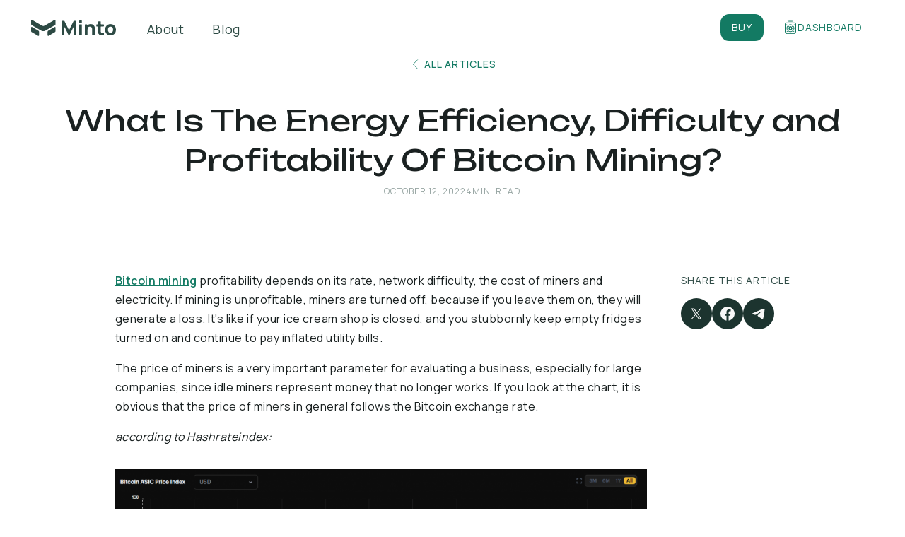

--- FILE ---
content_type: text/html; charset=utf-8
request_url: https://www.minto.finance/blog/article/what-is-the-energy-efficiency-difficulty-and-profitability-of-bitcoin-mining
body_size: 13914
content:
<!DOCTYPE html><!-- Last Published: Tue Dec 09 2025 12:00:10 GMT+0000 (Coordinated Universal Time) --><html data-wf-domain="www.minto.finance" data-wf-page="647f15cab2c024674e0e9d67" data-wf-site="6450e2018a33716878a003e4" data-wf-collection="647f15cab2c024674e0e9d2d" data-wf-item-slug="what-is-the-energy-efficiency-difficulty-and-profitability-of-bitcoin-mining"><head><meta charset="utf-8"/><title>What Is The Energy Efficiency, Difficulty and Profitability Of Bitcoin Mining? | Minto BTCMT token</title><meta content="What Is The Energy Efficiency, Difficulty and Profitability Of Bitcoin Mining? Сonsider a typical variant of creating a mining farm based on ASIC Antminer S19 PRO." name="description"/><meta content="What Is The Energy Efficiency, Difficulty and Profitability Of Bitcoin Mining? | Minto BTCMT token" property="og:title"/><meta content="What Is The Energy Efficiency, Difficulty and Profitability Of Bitcoin Mining? Сonsider a typical variant of creating a mining farm based on ASIC Antminer S19 PRO." property="og:description"/><meta content="https://cdn.prod.website-files.com/646b3f5587a8d8ce1596ee75/646b40f2c8d8d73c25636a30_63c11501bb52dac2dc28ffc9_efficiency.avif" property="og:image"/><meta content="What Is The Energy Efficiency, Difficulty and Profitability Of Bitcoin Mining? | Minto BTCMT token" property="twitter:title"/><meta content="What Is The Energy Efficiency, Difficulty and Profitability Of Bitcoin Mining? Сonsider a typical variant of creating a mining farm based on ASIC Antminer S19 PRO." property="twitter:description"/><meta content="https://cdn.prod.website-files.com/646b3f5587a8d8ce1596ee75/646b40f2c8d8d73c25636a30_63c11501bb52dac2dc28ffc9_efficiency.avif" property="twitter:image"/><meta property="og:type" content="website"/><meta content="summary_large_image" name="twitter:card"/><meta content="width=device-width, initial-scale=1" name="viewport"/><link href="https://cdn.prod.website-files.com/6450e2018a33716878a003e4/css/minto-new-39c021.webflow.shared.3b0154773.min.css" rel="stylesheet" type="text/css"/><link href="https://fonts.googleapis.com" rel="preconnect"/><link href="https://fonts.gstatic.com" rel="preconnect" crossorigin="anonymous"/><script src="https://ajax.googleapis.com/ajax/libs/webfont/1.6.26/webfont.js" type="text/javascript"></script><script type="text/javascript">WebFont.load({  google: {    families: ["Manrope:200,300,regular,500,600,700,800:cyrillic,cyrillic-ext,latin","Unbounded:200,300,regular,500,600,700,800,900:cyrillic,cyrillic-ext,latin"]  }});</script><script type="text/javascript">!function(o,c){var n=c.documentElement,t=" w-mod-";n.className+=t+"js",("ontouchstart"in o||o.DocumentTouch&&c instanceof DocumentTouch)&&(n.className+=t+"touch")}(window,document);</script><link href="https://cdn.prod.website-files.com/6450e2018a33716878a003e4/64661e7c75012f23f1b72db6_favicon.png" rel="shortcut icon" type="image/x-icon"/><link href="https://cdn.prod.website-files.com/6450e2018a33716878a003e4/64661f7ed294c02982854dc8_frame.png" rel="apple-touch-icon"/><script async="" src="https://www.googletagmanager.com/gtag/js?id=G-HP7LZHTJ53"></script><script type="text/javascript">window.dataLayer = window.dataLayer || [];function gtag(){dataLayer.push(arguments);}gtag('set', 'developer_id.dZGVlNj', true);gtag('js', new Date());gtag('config', 'G-HP7LZHTJ53');</script><script type="text/javascript">!function(f,b,e,v,n,t,s){if(f.fbq)return;n=f.fbq=function(){n.callMethod?n.callMethod.apply(n,arguments):n.queue.push(arguments)};if(!f._fbq)f._fbq=n;n.push=n;n.loaded=!0;n.version='2.0';n.agent='plwebflow';n.queue=[];t=b.createElement(e);t.async=!0;t.src=v;s=b.getElementsByTagName(e)[0];s.parentNode.insertBefore(t,s)}(window,document,'script','https://connect.facebook.net/en_US/fbevents.js');fbq('init', '1269624140618912');fbq('track', 'PageView');</script><!-- Carrot quest BEGIN -->
<script type="text/javascript">
!function(){function t(t,e){return function(){window.carrotquestasync.push(t,arguments)}}if("undefined"==typeof carrotquest){var e=document.createElement("script");e.type="text/javascript",e.async=!0,e.src="https://cdn.carrotquest.app/api.min.js",document.getElementsByTagName("head")[0].appendChild(e),window.carrotquest={},window.carrotquestasync=[],carrotquest.settings={};for(var n=["connect","track","identify","auth","onReady","addCallback","removeCallback","trackMessageInteraction"],a=0;a<n.length;a++)carrotquest[n[a]]=t(n[a])}}(),carrotquest.connect("46758-fc7d9862fd9568b45eff93702d");
</script>
<!-- Carrot quest END -->
<!-- Hotjar Tracking Code for https://minto.finance/ -->
<script>
    (function(h,o,t,j,a,r){
        h.hj=h.hj||function(){(h.hj.q=h.hj.q||[]).push(arguments)};
        h._hjSettings={hjid:3526305,hjsv:6};
        a=o.getElementsByTagName('head')[0];
        r=o.createElement('script');r.async=1;
        r.src=t+h._hjSettings.hjid+j+h._hjSettings.hjsv;
        a.appendChild(r);
    })(window,document,'https://static.hotjar.com/c/hotjar-','.js?sv=');
</script>
<!-- Yandex.Metrika counter -->
<script type="text/javascript" >
   (function(m,e,t,r,i,k,a){m[i]=m[i]||function(){(m[i].a=m[i].a||[]).push(arguments)};
   m[i].l=1*new Date();
   for (var j = 0; j < document.scripts.length; j++) {if (document.scripts[j].src === r) { return; }}
   k=e.createElement(t),a=e.getElementsByTagName(t)[0],k.async=1,k.src=r,a.parentNode.insertBefore(k,a)})
   (window, document, "script", "https://mc.yandex.ru/metrika/tag.js", "ym");

   ym(85288888, "init", {
        clickmap:true,
        trackLinks:true,
        accurateTrackBounce:true,
        webvisor:true,
        ecommerce:"dataLayer"
   });
</script>
<noscript><div><img src="https://mc.yandex.ru/watch/85288888" style="position:absolute; left:-9999px;" alt="" /></div></noscript>
<!-- /Yandex.Metrika counter -->
<script src="https://cdnjs.cloudflare.com/ajax/libs/matter-js/0.19.0/matter.min.js" integrity="sha512-0z8URjGET6GWnS1xcgiLBZBzoaS8BNlKayfZyQNKz4IRp+s7CKXx0yz7Eco2+TcwoeMBa5KMwmTX7Kus7Fa5Uw==" crossorigin="anonymous" referrerpolicy="no-referrer"></script></head><body class="body body-blog body-blog-article"><div class="navbar-no-shadow"><div class="navbar-gradi"></div><div id="menu-back" class="navbar-back"></div><div class="navbar-menu-back"></div><div data-animation="default" data-collapse="medium" data-duration="400" data-easing="ease" data-easing2="ease" role="banner" class="navbar-no-shadow-container w-nav"><div class="container-regular"><div class="navbar-wrapper"><div class="navbar-left"><a href="/" class="navbar-brand w-nav-brand"><img src="https://cdn.prod.website-files.com/6450e2018a33716878a003e4/6450e44f4d9cba433409b64b_Logo.svg" loading="lazy" alt=""/></a><div class="menus"><div class="menu-wrapper"><div class="menu-caption">site navigation</div><ul role="list" class="menu w-list-unstyled"><li><a href="/about" class="nav-link nav-link-main">About</a></li><li><a href="/blog" class="nav-link nav-link-main">Blog</a></li></ul></div><div class="menu-wrapper menu-secondary"><div class="menu-caption">documents &amp; links</div><ul role="list" class="menu w-list-unstyled"><li><a href="https://minto.finance/resources/MintoWhitepaper.pdf" target="_blank" class="nav-link"><a href="https://minto.finance/resources/MintoWhitepaper.pdf" target="_blank" class="nav-link">Whitepaper</a></a></li><li><a href="https://bscscan.com/token/0x410a56541bD912F9B60943fcB344f1E3D6F09567" target="_blank" class="nav-link">BSC contract</a></li><li><a href="https://docs.minto.finance/" target="_blank" class="nav-link">Guidebook</a></li><li><a href="https://minto.finance/privacy" target="_blank" class="nav-link">Privacy policy</a></li></ul></div></div></div><div class="navbar-right"><div class="nav-button-wrapper"><a id="buy-header" href="https://app.minto.finance/purchase" target="_blank" class="btn btn-small btn-dm w-inline-block"><div>BUY</div></a></div><div class="nav-dash-lang"><a id="go-dash" href="https://app.minto.finance/" target="_blank" class="btn btn-small-outline btm-small-outline-dm btn-header-secondary w-inline-block"><img src="https://cdn.prod.website-files.com/6450e2018a33716878a003e4/6450e9650ad86e03ebbb563e_Miner.svg" loading="lazy" alt=""/><div>dashboard</div></a><div data-hover="false" data-delay="0" class="nav-dropdown w-dropdown"><div class="nav-dropdown-toggle w-dropdown-toggle"><div class="nav-dropdown-icon w-icon-dropdown-toggle"></div><div class="lang-desktop">Eng</div><div class="lang-mobile">English</div></div><nav class="nav-dropdown-list shadow-three mobile-shadow-hide w-dropdown-list"><a href="/" class="nav-dropdown-link w-dropdown-link">English</a><a href="/ru" class="nav-dropdown-link w-dropdown-link">Русский</a></nav></div><div class="menu-caption mneu-caption-lang">site language</div></div><div data-w-id="21737696-d900-acf8-3dad-88e0078c625c" class="menu-btn"><img src="https://cdn.prod.website-files.com/6450e2018a33716878a003e4/645a1afd46a1cffdffdac448_burger.svg" loading="lazy" alt="" class="menu-icon"/></div></div></div></div></div></div><section class="blog"><div class="w-layout-blockcontainer container-regular container-blog-top w-container"><a href="/blog/articles" class="btn btn-text blog-back article-back w-inline-block"><img src="https://cdn.prod.website-files.com/6450e2018a33716878a003e4/6458e6c01d08c5f23a3deace_CaretLeft.svg" loading="lazy" alt="" class="blog-back-img"/><div>all articles</div></a><div class="blog-top-left container-regular"><h1 class="h1 h1-blog article-back">What Is The Energy Efficiency, Difficulty and Profitability Of Bitcoin Mining?</h1><div class="blog-meta"><div class="blog-meta-text">October 12, 2022</div><div class="blog-read-time"><div class="blog-meta-text">4</div><div class="blog-meta-text">min. read</div></div></div></div><img src="https://cdn.prod.website-files.com/646b3f5587a8d8ce1596ee75/646b40f2c8d8d73c25636a30_63c11501bb52dac2dc28ffc9_efficiency.avif" loading="lazy" alt="" sizes="(max-width: 479px) 93vw, (max-width: 767px) 96vw, (max-width: 991px) 95vw, (max-width: 1279px) 94vw, 1192px" srcset="https://cdn.prod.website-files.com/646b3f5587a8d8ce1596ee75/646b40f2c8d8d73c25636a30_63c11501bb52dac2dc28ffc9_efficiency-p-500.avif 500w, https://cdn.prod.website-files.com/646b3f5587a8d8ce1596ee75/646b40f2c8d8d73c25636a30_63c11501bb52dac2dc28ffc9_efficiency.avif 1280w" class="blog-img"/></div><div class="container-regular blog-content w-container"><div class="blog-text"><div class="blog-content-field w-richtext"><p><a href="https://www.minto.finance/blog/article/bitcoin-mining-what-it-is-and-how-does-it-work" target="_blank"><strong>Bitcoin mining</strong></a> profitability depends on its rate, network difficulty, the cost of miners and electricity. If mining is unprofitable, miners are turned off, because if you leave them on, they will generate a loss. It&#x27;s like if your ice cream shop is closed, and you stubbornly keep empty fridges turned on and continue to pay inflated utility bills.</p><p>The price of miners is a very important parameter for evaluating a business, especially for large companies, since idle miners represent money that no longer works. If you look at the chart, it is obvious that the price of miners in general follows the Bitcoin exchange rate.</p><p><em>according to Hashrateindex:</em></p><figure style="max-width:1024pxpx" class="w-richtext-align-fullwidth w-richtext-figure-type-image"><div><img src="https://cdn.prod.website-files.com/646b3f5587a8d8ce1596ee75/646b40f2c8d8d73c25636ac9_63c11519a8036cc1c2b1fedc_difficulty_01-1024x466.png" alt=""/></div></figure><p>The lower the ratio of the miner&#x27;s power consumption to the hashrate&#x27;s terahash, the more expensive it is. For example, the chart shows that the price of a miner with a parameter lower than 38 J/TH (kW/TH) is almost 2 times higher than a miner with a parameter of at least 68 J/TH. Obviously, in the first case, the miner&#x27;s break-even point is much lower, which means that in unfavorable market conditions, such a miner will be one of the last to be turned off, continuing to generate profit to the end.</p><p>Thus, the energy efficiency parameter is the most critical for most miner models. Based on it, you can assess profitability and understand whether mining is worth it in the current market conditions.</p><p>Let&#x27;s consider a typical variant of creating a mining farm based on ASIC manufactured by the well-known Bitmain company, the Antminer S19 PRO. For simplicity, we will assume that the farm has one miner. So, Antminer S19 PRO is an advanced ASIC with a hashrate of 110 TH/s and 3250 watts of power. The largest mining companies successfully operate on this equipment, and Bitmain is a recognized leader among mining companies.</p><figure style="max-width:1024pxpx" class="w-richtext-align-fullwidth w-richtext-figure-type-image"><div><img src="https://cdn.prod.website-files.com/646b3f5587a8d8ce1596ee75/646b40f2c8d8d73c25636ac1_63c11518d2831018f25ea6b2_difficulty_02-1024x222.png" alt=""/></div></figure><p>The efficiency of this device is 29.55 J/TH. Based on this, you can estimate the possible income. Taking into account the electricity cost, you can also estimate profitability and break-even point. With an average price per 1 kW of $0.15, we get the following result:</p><figure style="max-width:896pxpx" class="w-richtext-align-fullwidth w-richtext-figure-type-image"><div><img src="https://cdn.prod.website-files.com/646b3f5587a8d8ce1596ee75/646b40f3c8d8d73c25636ae8_63c115188ac294d829f55c81_difficulty_0003.png" alt=""/></div></figure><p>As you can see, in about May-November 2020, as well as starting in June 2022, that is, when Bitcoin was fluctuating around $10,000 and $20,000, respectively, even such an advanced miner as S19 PRO could not provide positive returns.</p><p>This example clearly shows what impact network difficulty can have on Bitcoin mining cost. Between May and November 2020, the difficulty did not exceed 20T, and starting in June 2022 it no longer fell below 27T, currently reaching 32T (32 trillion hash function calculations).</p><p><em>according to BTC.com:</em></p><figure style="max-width:1024pxpx" class="w-richtext-align-fullwidth w-richtext-figure-type-image"><div><img src="https://cdn.prod.website-files.com/646b3f5587a8d8ce1596ee75/646b40f3c8d8d73c25636ad8_63c1151813352aa2f8b7a0a4_difficulty_04-1024x419.png" alt=""/></div></figure><p><strong><em>On October 10, the difficulty reached 35.61T</em></strong></p><p>This is due to the fact that despite the fall of the Bitcoin rate, large companies continue to increase their mining capacity by inertia, because this is the only way they work. In one of the following articles, we will analyze this case in more detail using the example of certain experts’ apocalyptic forecasts.</p><p>As the difficulty increases, inefficient miners will gradually become unprofitable and be turned off, but large companies will work to the bitter end, because in the current situation, they are much more concerned with cash flow to service mining hardware loans than profit.</p><p>Sooner or later, a certain equilibrium moment will come when large capital “capitulates” to market realities, and the unrestrained build-up of difficulty will stop. By that time, only the most efficient small debt-free companies, which managed to maintain profitability thanks to access to cheaper electricity, will remain on the market.</p><p>Below is the same chart for the price of $0.06 per kW. As you can see, profitability has never gone into the red in this case.</p><figure style="max-width:895pxpx" class="w-richtext-align-fullwidth w-richtext-figure-type-image"><div><img src="https://cdn.prod.website-files.com/646b3f5587a8d8ce1596ee75/646b40f2c8d8d73c25636aac_63c11519364d23704eeba9ae_difficulty_4_.png" alt=""/></div></figure><div class="w-embed"><p>Use the <a rel="nofollow" href="https://insights.braiins.com/en/profitability-calculator/" target="_blank"><b>calculator</b></a>, to evaluate how much you can earn on the Antminer S19 PRO miner over a year at a price of $0.06/kW:</p></div><figure style="max-width:1024pxpx" class="w-richtext-align-fullwidth w-richtext-figure-type-image"><div><img src="https://cdn.prod.website-files.com/646b3f5587a8d8ce1596ee75/646b40f2c8d8d73c25636acc_63c1151963e72416dbecdb46_difficulty_calc-1024x472.png" alt=""/></div></figure><p>The break-even point for this model is the value of 0.096 $/kW.</p><p>0.139 BTC or $1022 of cumulative profit from Bitcoin mining is expected for the year.</p><p>Let&#x27;s remember that electricity cost is a variable value, and it can fluctuate during the day. With a skillful approach, advanced mining companies can manage mining profitability by turning off some inefficient miners during peak loads on the power grid, when the price of electricity goes through the roof. Thus, it is possible not only to reduce costs, but even to increase profitability, which is clearly demonstrated by the Minto project.</p><p>So in the monthly report for August, Minto gives the calculated result with a hypothetical 100% uptime of mining hardware, where mining 7.585 BTC costs almost $140k, which brings in about $28k in net profit. At the same time, in reality, the <a href="https://minto.finance/blog/news/minto-community-voted-for-the-smart-mining-algorithm?utm_source=coinmarketcap&amp;utm_medium=article" target="_blank"><strong>65% uptime technology used by Minto</strong></a>, allows you to get about $40k of net profit, since the 4.295 BTC extracted in this case costs only $94.57k in electricity costs. This technology was proposed by the Minto team in August and was supported by the community through a <a href="https://vote.minto.finance/#/proposal/0xeeac6b79fda4c6e611ea2be44d4461004d21f56b54ff168235c196e2ecbcf9f3" target="_blank"><strong>vote</strong></a>. The September results are even more eloquent:</p><figure style="max-width:1024pxpx" class="w-richtext-align-fullwidth w-richtext-figure-type-image"><div><img src="https://cdn.prod.website-files.com/646b3f5587a8d8ce1596ee75/646b40f2c8d8d73c25636abe_63c11519d2831012645ea6c7_reports-AUG_SEP-1024x711.png" alt=""/></div></figure><p><em>according to Minto </em><a href="https://minto.finance/blog/news/minto-monthly-report" target="_blank"><strong><em>August</em></strong></a><em> and </em><a href="https://minto.finance/blog/news/monthly-report" target="_blank"><strong><em>September</em></strong></a><em> reports</em></p><div class="w-embed"><p>Minto offers <a href="https://coinmarketcap.com/currencies/minto/"><b>$</b><strong>BTCMT</strong></a> hashrate tokens at the rate of 100 BTCMT = 1 TH/s; staking them brings daily income in Bitcoins and essentially replaces mining for private players. Unlike the BTCST (Binance) and Poolin (MARS) projects that have already <a href="https://minto.finance/blog/article/why-is-minto-feeling-good-when-mining-tokens-are-dead?utm_source=coinmarketcap&amp;utm_medium=article" target="_blank"><b>stopped all payouts</b></a>, Minto continues to work and has a tangible safety margin.</p></div><p>Thus, the crucial factor in mining farm viability is not the total number of terahashes, which would seem to provide the farm with the maximum profit on the principle of “the more, the better,” but access to inexpensive electricity,  miners&#x27; overall energy efficiency and competent management of their profitability. It is obvious that two questions - who mined the most Bitcoins, and who earned the most, can’t have the same answer considering all of the above, since each company has its own Bitcoin and terahash costs, and these values vary greatly.</p><p>As a strong market participant, <a href="https://minto.finance/?utm_source=coinmarketcap&amp;utm_medium=article" target="_blank"><strong>Minto</strong></a> invites everyone who believes in Bitcoin and would like to mine it to join the project. BTCMT tokens are a reliable tool for accumulating and preserving mining power that will work for you 24/7 in any market conditions!</p><p>‍</p></div></div><div class="blog-aside"><div class="blog-socials"><div class="blog-aside-header">Share this article</div><div class="fs-socialshare_wrapper"><a data-share-twitter="true" fs-socialshare-element="twitter" href="#" class="fs-socialshare_link is-twitter w-inline-block"><img src="https://cdn.prod.website-files.com/6450e2018a33716878a003e4/674db280403cc284ff8f05a5_xshare.svg" loading="lazy" alt="" class="fs-socialshare_icon"/></a><a data-share-facebook="true" fs-socialshare-element="facebook" href="#" class="fs-socialshare_link is-facebook w-inline-block"><div class="fs-socialshare_icon w-embed"><svg aria-hidden="true" role="img" fill='currentColor' xmlns="http://www.w3.org/2000/svg" viewBox="0 0 24 28"><title>Facebook icon</title><path d="M24 12.073c0-6.627-5.373-12-12-12s-12 5.373-12 12c0 5.99 4.388 10.954 10.125 11.854v-8.385H7.078v-3.47h3.047V9.43c0-3.007 1.792-4.669 4.533-4.669 1.312 0 2.686.235 2.686.235v2.953H15.83c-1.491 0-1.956.925-1.956 1.874v2.25h3.328l-.532 3.47h-2.796v8.385C19.612 23.027 24 18.062 24 12.073z"/></svg></div></a><a data-share-tg="true" fs-socialshare-element="telegram" href="#" class="fs-socialshare_link is-telegram w-inline-block"><div class="fs-socialshare_icon w-embed"><svg version="1.1" id="Layer_1" xmlns="http://www.w3.org/2000/svg" xmlns:xlink="http://www.w3.org/1999/xlink" x="0px" y="0px"
	 viewBox="0 0 159 159" style="enable-background:new 0 0 159 159;" xml:space="preserve">
<style type="text/css">
	.st0{fill:currentColor;}
</style>
<path class="st0" d="M16.6,71.9c37.5-16.4,62.6-27.2,75.1-32.4c35.8-14.9,43.2-17.5,48.1-17.5c1.8,0,3.5,0.5,5,1.5
	c1,0.9,1.7,2.1,1.8,3.5c0.3,1.7,0.3,3.4,0.2,5.1c-1.9,20.4-10.3,69.8-14.6,92.6c-1.8,9.7-5.4,13-8.8,13.2
	c-7.5,0.7-13.2-4.9-20.4-9.7c-11.3-7.4-17.7-12.1-28.7-19.3c-12.7-8.4-4.5-13,2.8-20.5c1.9-2,34.9-32,35.5-34.7
	c0.2-0.8,0-1.7-0.6-2.3c-0.8-0.5-1.8-0.6-2.7-0.3C108.1,51.4,90,63.3,54.9,87c-5.1,3.5-9.8,5.2-14,5.2c-4.6-0.1-13.4-2.6-20-4.7
	C12.8,84.8,6.5,83.4,7,79C7.3,76.7,10.5,74.4,16.6,71.9z"/>
</svg></div></a></div></div></div></div><div class="container-regular blog-bottom w-container"><h2 class="h2 h2-read-more-blog">Read more articles</h2><div data-delay="4000" data-animation="slide" class="blog-more-slider w-slider" data-autoplay="false" data-easing="ease" data-hide-arrows="false" data-disable-swipe="false" data-autoplay-limit="0" data-nav-spacing="3" data-duration="500" data-infinite="true"><div class="blog-more-mask w-slider-mask"><div class="blog-more-slide w-slide"><div class="w-dyn-list"><div role="list" class="w-dyn-items"><div role="listitem" class="w-dyn-item"><a href="/blog/article/minto-flight-2025-theres-no-time-to-unfasten-your-seat-belts" class="article-link w-inline-block"><img src="https://cdn.prod.website-files.com/646b3f5587a8d8ce1596ee75/68e653555caa79408d347687_Q32025.jpg" loading="lazy" alt="" sizes="(max-width: 479px) 93vw, (max-width: 767px) 96vw, (max-width: 991px) 45vw, 468px" srcset="https://cdn.prod.website-files.com/646b3f5587a8d8ce1596ee75/68e653555caa79408d347687_Q32025-p-500.jpg 500w, https://cdn.prod.website-files.com/646b3f5587a8d8ce1596ee75/68e653555caa79408d347687_Q32025-p-800.jpg 800w, https://cdn.prod.website-files.com/646b3f5587a8d8ce1596ee75/68e653555caa79408d347687_Q32025-p-1080.jpg 1080w, https://cdn.prod.website-files.com/646b3f5587a8d8ce1596ee75/68e653555caa79408d347687_Q32025.jpg 1280w" class="article-image"/><div class="blog-meta"><div class="blog-meta-text">October 8, 2025</div><div class="blog-read-time"><div class="blog-meta-text">12</div><div class="blog-meta-text">min.read</div></div></div><h3 class="h3 h3-blogpage-name">Minto. Flight #2025. There&#x27;s no time to unfasten your seat belts</h3><div class="t18 t18-teaser">Bitcoin mining as seen from Minto’s supersonic jet window</div></a></div></div></div></div><div class="blog-more-slide w-slide"><div class="w-dyn-list"><div role="list" class="w-dyn-items"><div role="listitem" class="w-dyn-item"><a href="/blog/article/mintos-hashrate-reached-190-000-th-s" class="article-link w-inline-block"><img src="https://cdn.prod.website-files.com/646b3f5587a8d8ce1596ee75/6821bacb439cb50268523841_Hashrate%20190%20PH.jpg" loading="lazy" alt="" sizes="(max-width: 479px) 93vw, (max-width: 767px) 96vw, (max-width: 991px) 45vw, 468px" srcset="https://cdn.prod.website-files.com/646b3f5587a8d8ce1596ee75/6821bacb439cb50268523841_Hashrate%20190%20PH-p-500.jpg 500w, https://cdn.prod.website-files.com/646b3f5587a8d8ce1596ee75/6821bacb439cb50268523841_Hashrate%20190%20PH-p-800.jpg 800w, https://cdn.prod.website-files.com/646b3f5587a8d8ce1596ee75/6821bacb439cb50268523841_Hashrate%20190%20PH-p-1080.jpg 1080w, https://cdn.prod.website-files.com/646b3f5587a8d8ce1596ee75/6821bacb439cb50268523841_Hashrate%20190%20PH.jpg 1280w" class="article-image"/><div class="blog-meta"><div class="blog-meta-text">May 12, 2025</div><div class="blog-read-time"><div class="blog-meta-text">8</div><div class="blog-meta-text">min.read</div></div></div><h3 class="h3 h3-blogpage-name">Minto&#x27;s Hashrate Reached 190,000 TH/s</h3><div class="t18 t18-teaser">On April 26, 2025, a part of the new mining hardware was placed in the Minto data centers</div></a></div></div></div></div><div class="blog-more-slide w-slide"><div class="w-dyn-list"><div role="list" class="w-dyn-items"><div role="listitem" class="w-dyn-item"><a href="/blog/article/bitcoin-mining-and-market-panic-who-should-worry" class="article-link w-inline-block"><img src="https://cdn.prod.website-files.com/646b3f5587a8d8ce1596ee75/67f65233141770d25762464e_Panic_cover.jpg" loading="lazy" alt="" sizes="(max-width: 479px) 93vw, (max-width: 767px) 96vw, (max-width: 991px) 45vw, 468px" srcset="https://cdn.prod.website-files.com/646b3f5587a8d8ce1596ee75/67f65233141770d25762464e_Panic_cover-p-500.jpg 500w, https://cdn.prod.website-files.com/646b3f5587a8d8ce1596ee75/67f65233141770d25762464e_Panic_cover-p-800.jpg 800w, https://cdn.prod.website-files.com/646b3f5587a8d8ce1596ee75/67f65233141770d25762464e_Panic_cover-p-1080.jpg 1080w, https://cdn.prod.website-files.com/646b3f5587a8d8ce1596ee75/67f65233141770d25762464e_Panic_cover.jpg 1280w" class="article-image"/><div class="blog-meta"><div class="blog-meta-text">April 9, 2025</div><div class="blog-read-time"><div class="blog-meta-text">12</div><div class="blog-meta-text">min.read</div></div></div><h3 class="h3 h3-blogpage-name">Bitcoin Mining And Market Panic: Who Should Worry?</h3><div class="t18 t18-teaser">Are Trump&#x27;s tariffs so terrible for Bitcoin mining? Let&#x27;s see what happened</div></a></div></div></div></div><div class="blog-more-slide w-slide"><div class="w-dyn-list"><div role="list" class="w-dyn-items"><div role="listitem" class="w-dyn-item"><a href="/blog/article/minto-2024-year-in-review" class="article-link w-inline-block"><img src="https://cdn.prod.website-files.com/646b3f5587a8d8ce1596ee75/676aa18a03f7cd5da73ff69a_2024%20in%20review.jpg" loading="lazy" alt="" sizes="(max-width: 479px) 93vw, (max-width: 767px) 96vw, (max-width: 991px) 45vw, 468px" srcset="https://cdn.prod.website-files.com/646b3f5587a8d8ce1596ee75/676aa18a03f7cd5da73ff69a_2024%20in%20review-p-500.jpg 500w, https://cdn.prod.website-files.com/646b3f5587a8d8ce1596ee75/676aa18a03f7cd5da73ff69a_2024%20in%20review-p-800.jpg 800w, https://cdn.prod.website-files.com/646b3f5587a8d8ce1596ee75/676aa18a03f7cd5da73ff69a_2024%20in%20review-p-1080.jpg 1080w, https://cdn.prod.website-files.com/646b3f5587a8d8ce1596ee75/676aa18a03f7cd5da73ff69a_2024%20in%20review.jpg 1280w" class="article-image"/><div class="blog-meta"><div class="blog-meta-text">December 24, 2024</div><div class="blog-read-time"><div class="blog-meta-text">12</div><div class="blog-meta-text">min.read</div></div></div><h3 class="h3 h3-blogpage-name">Minto 2024: Year In Review</h3><div class="t18 t18-teaser">Coped with the halving, achieved all our goals, and ready for 2025!</div></a></div></div></div></div><div class="blog-more-slide w-slide"><div class="w-dyn-list"><div role="list" class="w-dyn-items"><div role="listitem" class="w-dyn-item"><a href="/blog/article/why-the-minto-community-is-winning-strategically" class="article-link w-inline-block"><img src="https://cdn.prod.website-files.com/646b3f5587a8d8ce1596ee75/673c4738858956d882778473_Strategically.jpg" loading="lazy" alt="" sizes="(max-width: 479px) 93vw, (max-width: 767px) 96vw, (max-width: 991px) 45vw, 468px" srcset="https://cdn.prod.website-files.com/646b3f5587a8d8ce1596ee75/673c4738858956d882778473_Strategically-p-500.jpg 500w, https://cdn.prod.website-files.com/646b3f5587a8d8ce1596ee75/673c4738858956d882778473_Strategically-p-800.jpg 800w, https://cdn.prod.website-files.com/646b3f5587a8d8ce1596ee75/673c4738858956d882778473_Strategically-p-1080.jpg 1080w, https://cdn.prod.website-files.com/646b3f5587a8d8ce1596ee75/673c4738858956d882778473_Strategically.jpg 1280w" class="article-image"/><div class="blog-meta"><div class="blog-meta-text">November 19, 2024</div><div class="blog-read-time"><div class="blog-meta-text">12</div><div class="blog-meta-text">min.read</div></div></div><h3 class="h3 h3-blogpage-name">Why The Minto Community Is Winning Strategically</h3><div class="t18 t18-teaser">Minto increases its energy-efficient hashrate by buying hardware from inefficient companies at low prices</div></a></div></div></div></div><div class="blog-more-slide w-slide"><div class="w-dyn-list"><div role="list" class="w-dyn-items"><div role="listitem" class="w-dyn-item"><a href="/blog/article/lets-triple-our-hashrate-for-the-rest-of-the-year" class="article-link w-inline-block"><img src="https://cdn.prod.website-files.com/646b3f5587a8d8ce1596ee75/6713d0d71e4e0a939298e6a7_VOTE%2010.jpg" loading="lazy" alt="" sizes="(max-width: 479px) 93vw, (max-width: 767px) 96vw, (max-width: 991px) 45vw, 468px" srcset="https://cdn.prod.website-files.com/646b3f5587a8d8ce1596ee75/6713d0d71e4e0a939298e6a7_VOTE%2010-p-500.jpg 500w, https://cdn.prod.website-files.com/646b3f5587a8d8ce1596ee75/6713d0d71e4e0a939298e6a7_VOTE%2010-p-800.jpg 800w, https://cdn.prod.website-files.com/646b3f5587a8d8ce1596ee75/6713d0d71e4e0a939298e6a7_VOTE%2010-p-1080.jpg 1080w, https://cdn.prod.website-files.com/646b3f5587a8d8ce1596ee75/6713d0d71e4e0a939298e6a7_VOTE%2010.jpg 1280w" class="article-image"/><div class="blog-meta"><div class="blog-meta-text">October 19, 2024</div><div class="blog-read-time"><div class="blog-meta-text">15</div><div class="blog-meta-text">min.read</div></div></div><h3 class="h3 h3-blogpage-name">VOTE#10. Let&#x27;s Triple Our Hashrate For the Rest of the Year!</h3><div class="t18 t18-teaser">Are you ready to radically update project parameters? We are inviting you to take part in the VOTE#10!</div></a></div></div></div></div></div><div class="arrow arrow-feat arrow-feat-blog w-slider-arrow-left"><div class="caretleft caretleft-feat w-icon-slider-left"></div></div><div class="arrow arrow-feat arrow-feat-right arrow-feat-right-blog w-slider-arrow-right"><div class="caretright caretright-feat w-icon-slider-right"></div></div><div class="slide-nav-2 w-slider-nav w-round"></div></div><div class="blog-all-btn"><a href="/blog/articles" target="_blank" class="btn btn-large-outline btn-blog-more w-inline-block"><div class="text-block">show all articles</div></a></div></div></section><div class="section-160"><div class="container-regular w-container"><div class="mail"><h2 class="h3 h3-mail">Subscribe to our newsletter for the latest news</h2><div class="form-block w-form"><form id="wf-form-Blog-Page-Signup" name="wf-form-Blog-Page-Signup" data-name="Blog Page Signup" method="get" class="form" data-wf-page-id="647f15cab2c024674e0e9d67" data-wf-element-id="0693dbd4-c350-3aa0-356c-960417fd1f41"><input class="input input-mail w-input" maxlength="256" name="name-3" data-name="Name 3" placeholder="Your e-mail" type="text" id="name-3" required=""/><input type="submit" data-wait="Please wait..." class="mail-submit w-button" value=" "/></form><div class="w-form-done"><div>Thank you! Your submission has been received!</div></div><div class="w-form-fail"><div>Oops! Something went wrong while submitting the form.</div></div></div></div><div class="follow-wrapper"><div id="matter-big" class="follow"><h2 class="h2 h2-left">Follow us<br/>anywhere</h2><a id="igbox-big" href="https://www.instagram.com/btcmtofficial" target="_blank" class="matterbox-big igbox small w-inline-block"></a><a id="tgbox-big" href="https://t.me/btcmtofficial" target="_blank" class="matterbox-big tgbox small w-inline-block"></a><a id="xbox-big" href="https://twitter.com/btcmtofficial" target="_blank" class="matterbox-big xbox small w-inline-block"></a><a id="dcbox-big" href="https://t.me/btcmtofficialchat" target="_blank" class="matterbox-big dcbox small w-inline-block"></a><a id="ytbox-big" href="https://www.youtube.com/@btcmt" target="_blank" class="matterbox-big ytbox small w-inline-block"></a></div><div class="w-embed w-script"><script>
    document.addEventListener("DOMContentLoaded", () => {
        var canvas = document.getElementById('matter-big');
        var canvasWidth = canvas.offsetWidth;
        var canvasHeight = canvas.offsetHeight;
        console.log(canvasHeight, canvasWidth);
        var Engine = Matter.Engine,
            Render = Matter.Render,
            Runner = Matter.Runner,
            Bodies = Matter.Bodies,
            Composite = Matter.Composite,
            Events = Matter.Events;
        var engine = Engine.create();
        var render = Render.create({
            element: canvas,
            engine: engine,
            options: {
                width: canvasWidth,
                height: canvasHeight,
                pixelRatio: 2,
                background: 'none',
                wireframes: false,
            }
        });

        engine.timing.timeScale = 1;

        if ($(window).width() < 991) {
            console.log('990');
            var igboxBig = {
                body: Matter.Bodies.circle(canvasWidth - 155, 65, 36, { render: { fillStyle: '#bde2d3' } }),
                elem: document.querySelector("#igbox-big"),
                render() {
                    var { x, y } = this.body.position;
                    this.elem.style.top = `${y - 36}px`;
                    this.elem.style.left = `${x - 36}px`;
                    this.elem.style.transform = `rotate(${this.body.angle}rad)`;
                },
            };
            var tgboxBig = {
                body: Matter.Bodies.circle(canvasWidth - 235, 83, 36, { render: { fillStyle: '#bde2d3' } }),
                elem: document.querySelector("#tgbox-big"),
                render() {
                    var { x, y } = this.body.position;
                    this.elem.style.top = `${y - 36}px`;
                    this.elem.style.left = `${x - 36}px`;
                    this.elem.style.transform = `rotate(${this.body.angle}rad)`;
                },
            };
            var xboxBig = {
                body: Matter.Bodies.circle(canvasWidth - 80, 100, 36, { render: { fillStyle: '#bde2d3' } }),
                elem: document.querySelector("#xbox-big"),
                render() {
                    var { x, y } = this.body.position;
                    this.elem.style.top = `${y - 36}px`;
                    this.elem.style.left = `${x - 36}px`;
                    this.elem.style.transform = `rotate(${this.body.angle}rad)`;
                },
            };
            var dcboxBig = {
                body: Matter.Bodies.circle(canvasWidth - 45, 180, 36, { render: { fillStyle: '#bde2d3' } }),
                elem: document.querySelector("#dcbox-big"),
                render() {
                    var { x, y } = this.body.position;
                    this.elem.style.top = `${y - 36}px`;
                    this.elem.style.left = `${x - 36}px`;
                    this.elem.style.transform = `rotate(${this.body.angle}rad)`;
                },
            };
            var ytboxBig = {
                body: Matter.Bodies.circle(canvasWidth - 240, 160, 36, { render: { fillStyle: '#bde2d3' } }),
                elem: document.querySelector("#ytbox-big"),
                render() {
                    var { x, y } = this.body.position;
                    this.elem.style.top = `${y - 36}px`;
                    this.elem.style.left = `${x - 36}px`;
                    this.elem.style.transform = `rotate(${this.body.angle}rad)`;
                },
            };
            console.log('990', igboxBig, ytboxBig, xboxBig, dcboxBig, tgboxBig);
        }
        else {
            var igboxBig = {
                body: Matter.Bodies.circle(canvasWidth - 162, 82, 62, { render: { fillStyle: '#bde2d3' } }),
                elem: document.querySelector("#igbox-big"),
                render() {
                    var { x, y } = this.body.position;
                    this.elem.style.top = `${y - 62}px`;
                    this.elem.style.left = `${x - 62}px`;
                    this.elem.style.transform = `rotate(${this.body.angle}rad)`;
                },
            };
            var tgboxBig = {
                body: Matter.Bodies.circle(canvasWidth - 100, 202, 62, { render: { fillStyle: '#bde2d3' } }),
                elem: document.querySelector("#tgbox-big"),
                render() {
                    var { x, y } = this.body.position;
                    this.elem.style.top = `${y - 62}px`;
                    this.elem.style.left = `${x - 62}px`;
                    this.elem.style.transform = `rotate(${this.body.angle}rad)`;
                },
            };
            var xboxBig = {
                body: Matter.Bodies.circle(canvasWidth - 292, 222, 62, { render: { fillStyle: '#bde2d3' } }),
                elem: document.querySelector("#xbox-big"),
                render() {
                    var { x, y } = this.body.position;
                    this.elem.style.top = `${y - 62}px`;
                    this.elem.style.left = `${x - 62}px`;
                    this.elem.style.transform = `rotate(${this.body.angle}rad)`;
                },
            };
            var dcboxBig = {
                body: Matter.Bodies.circle(canvasWidth - 422, 192, 62, { render: { fillStyle: '#bde2d3' } }),
                elem: document.querySelector("#dcbox-big"),
                render() {
                    var { x, y } = this.body.position;
                    this.elem.style.top = `${y - 62}px`;
                    this.elem.style.left = `${x - 62}px`;
                    this.elem.style.transform = `rotate(${this.body.angle}rad)`;
                },
            };
            var ytboxBig = {
                body: Matter.Bodies.circle(canvasWidth - 502, 92, 62, { render: { fillStyle: '#bde2d3' } }),
                elem: document.querySelector("#ytbox-big"),
                render() {
                    var { x, y } = this.body.position;
                    this.elem.style.top = `${y - 62}px`;
                    this.elem.style.left = `${x - 62}px`;
                    this.elem.style.transform = `rotate(${this.body.angle}rad)`;
                },
            };
            console.log('big', igboxBig, ytboxBig, xboxBig, dcboxBig, tgboxBig);
        };

        console.log('more', igboxBig, ytboxBig, xboxBig, dcboxBig, tgboxBig);

        igboxBig.body.restitution = .5;
        ytboxBig.body.restitution = .5;
        dcboxBig.body.restitution = .5;
        xboxBig.body.restitution = .5;
        tgboxBig.body.restitution = .5;
        Runner.isFixed = true;

        var ground = Bodies.rectangle(0, canvasHeight + 1, 10000, 1, { isStatic: true, render: { fillStyle: '#d9d9d9' } },);
        var top = Bodies.rectangle(0, 0, 10000, 1, { isStatic: true, render: { fillStyle: '#d9d9d9' } });

        var left = Bodies.rectangle(-1, 0, 1, 10000, { isStatic: true, render: { fillStyle: '#d9d9d9' } });
        var right = Bodies.rectangle(canvasWidth + 1, 0, 1, 10000, { isStatic: true, render: { fillStyle: '#d9d9d9' } });

        Composite.add(engine.world, [igboxBig.body, tgboxBig.body, dcboxBig.body, xboxBig.body, ytboxBig.body, ground, left, right]);

        $.fn.isInViewport = function () {
            console.log('check');
            var elementTop = $(this).offset().top;
            var elementBottom = elementTop + $(this).outerHeight();

            var viewportTop = $(window).scrollTop();
            var viewportBottom = viewportTop + $(window).height();

            return elementBottom > viewportTop && elementTop < viewportBottom;
        };
        var inview = false;
        // animate element when it is in view
        var timer;

        $(window).on('resize scroll', function () {
            if (timer) clearTimeout(timer);
            timer = setTimeout(function () {
                if (($('#matter-big').isInViewport())) {

                    var inview = true;
                    console.log('pingbig');


                    (function rerender() {
                        igboxBig.render();
                        tgboxBig.render();
                        xboxBig.render();
                        dcboxBig.render();
                        ytboxBig.render();
                        Matter.Engine.update(engine);
                        requestAnimationFrame(rerender);
                    })();


                }
            }, 200);
        });

    });
</script></div><div class="w-embed"><style>
	.follow canvas{
  	position: absolute;
    top: 0;
    left: 0;
  }

</style></div></div></div></div><section class="section-160 footer"><div class="container-regular container-footer"><div class="footer-top"><div class="footer-block-two"><div class="footer-title">site navigation</div><div class="footer-link-block"><a href="/" class="footer-link">Home</a><a href="/about" class="footer-link">About</a><a href="/blog" class="footer-link">Blog</a></div></div><div class="footer-block-two"><div class="footer-title">documents</div><div class="footer-link-block"><a href="https://files.minto.finance/MintoWhitepaper.pdf" target="_blank" class="footer-link">White paper</a><a href="https://bscscan.com/token/0x410a56541bD912F9B60943fcB344f1E3D6F09567" target="_blank" class="footer-link">Smart contract</a><a href="https://files.minto.finance/MintoAuditReport.pdf" target="_blank" class="footer-link">Security audit</a><a href="https://docs.minto.finance/" target="_blank" class="footer-link">How-to guide</a><a href="https://minto.finance/privacy" target="_blank" class="footer-link">Privacy policy</a></div></div></div><div class="footer-bottom"><div class="footer-disclaimer">Cryptocurrencies are a high-risk investment. Make your decision based on your risk appetite and financial circumstances. We give no financial advice, and all calculations are informative.</div><img src="https://cdn.prod.website-files.com/6450e2018a33716878a003e4/6450e44f4d9cba433409b64b_Logo.svg" loading="lazy" alt=""/><div class="footer-copyright">© 2021 — 2025 Minto. All rights reserved</div></div></div></section><div class="html-embed w-embed"><style>
.w-slider-dot {
	width: 8px;
  height: 8px;
  background-color: #137A63;
  border: 2px solid #f3f8f6;
  
}
.w-slider-dot.w-active{
	width: 8px;
  height: 8px;
  background-color: #137A63;
  border: none;
  
}
</style></div><script src="https://d3e54v103j8qbb.cloudfront.net/js/jquery-3.5.1.min.dc5e7f18c8.js?site=6450e2018a33716878a003e4" type="text/javascript" integrity="sha256-9/aliU8dGd2tb6OSsuzixeV4y/faTqgFtohetphbbj0=" crossorigin="anonymous"></script><script src="https://cdn.prod.website-files.com/6450e2018a33716878a003e4/js/webflow.schunk.36b8fb49256177c8.js" type="text/javascript"></script><script src="https://cdn.prod.website-files.com/6450e2018a33716878a003e4/js/webflow.schunk.f4e8081a07cbbf7f.js" type="text/javascript"></script><script src="https://cdn.prod.website-files.com/6450e2018a33716878a003e4/js/webflow.schunk.b4435221be879eb3.js" type="text/javascript"></script><script src="https://cdn.prod.website-files.com/6450e2018a33716878a003e4/js/webflow.schunk.61b534daaaeddbc7.js" type="text/javascript"></script><script src="https://cdn.prod.website-files.com/6450e2018a33716878a003e4/js/webflow.b8c3b7d5.a3a4674c89f092c3.js" type="text/javascript"></script><!-- Analytics events -->
<script>
  $(document).ready(function () {
    $('#buy-header').click(function () {
      fbq('track', 'SubmitApplication');
      yaCounter85288888.reachGoal("buy_header");
      gtag('event', 'buy_header');
    });
    $('#get-two').click(function () {
      fbq('track', 'SubmitApplication');
      yaCounter85288888.reachGoal("get_2_prcnt");
      gtag('event', 'get_2_prcnt');
    });
    $('#go-dash').click(function () {
      fbq('track', 'SubmitApplication');
      yaCounter85288888.reachGoal("dashboard_menu");
      gtag('event', 'dashboard_menu');
    });
    $('#try').click(function () {
      fbq('track', 'SubmitApplication');
      yaCounter85288888.reachGoal("lets_try");
      gtag('event', 'lets_try');
    });
    $('#buy-calc').click(function () {
      fbq('track', 'SubmitApplication');
      yaCounter85288888.reachGoal("buy_calc");
      gtag('event', 'buy_calc');
    });
    $('#stats').click(function () {
      fbq('track', 'SubmitApplication');
      yaCounter85288888.reachGoal("more_stats");
      gtag('event', 'more_stats');
    });
    $('#join').click(function () {
      fbq('track', 'SubmitApplication');
      yaCounter85288888.reachGoal("join_us");
      gtag('event', 'join_us');
    });
    
    // form
    
    $(document).ajaxComplete(function( event, xhr, settings ) {
      if(settings.url.includes("https://webflow.com/api/v1/form/")){
        const isSuccessful = xhr.status === 200;
        console.log(isSuccessful);
        if(isSuccessful){
          fbq('track', 'CompleteRegistration');
          yaCounter85288888.reachGoal("email_subscribe");
          gtag('event', 'email_subscribe');
        }
        
      }
    });
    
    // chat
    
    $('#chat-open').click(function () {
      fbq('track', 'Contact');
      yaCounter85288888.reachGoal("ask_a_question");
      gtag('event', 'ask_a_question');
    });
    $('#carrotquest-messenger-collapsed-container').click(function () {
      fbq('track', 'Contact');
      yaCounter85288888.reachGoal("chat");
      gtag('event', 'chat');
    });

    // socials

    $('#soc-twitter').click(function () {
      fbq('track', 'Search');
      yaCounter85288888.reachGoal("twitter");
      gtag('event', 'twitter');
    });
    $('#soc-tg').click(function () {
      fbq('track', 'Search');
      yaCounter85288888.reachGoal("telegram");
      gtag('event', 'telegram');
    });
    $('#soc-inst').click(function () {
      fbq('track', 'Search');
      yaCounter85288888.reachGoal("instagram");
      gtag('event', 'instagram');
    });
    $('#soc-yt').click(function () {
      fbq('track', 'Search');
      yaCounter85288888.reachGoal("youtube");
      gtag('event', 'youtube');
    });
    $('#soc-dc').click(function () {
      fbq('track', 'Search');
      yaCounter85288888.reachGoal("discord");
      gtag('event', 'discord');
    });



  });
</script><script>
   $(window).scroll(function () {
    var scrollTop = $(this).scrollTop();

    $('#menu-back').css({
      opacity: function () {
        var elementHeight = $(this).height();
        return 1 - (elementHeight - scrollTop) / elementHeight;
      }
    });
  });
</script>
<script>
  // First we get the viewport height and we multiple it by 1% to get a value for a vh unit
let vh = window.innerHeight * 0.01;
// Then we set the value in the --vh custom property to the root of the document
document.documentElement.style.setProperty('--vh', `${vh}px`);

$(document).ready(function () {
        let title = document.title;
        let url = window.location.href;
        $('a[data-share-facebook="true"]').attr('href', 'https://www.facebook.com/sharer/sharer.php?u=' + url + '%2F&title=' + title + '%3F');
        $('a[data-share-facebook="true"]').attr('target', '_blank');

        $('a[data-share-twitter="true"]').attr('href', 'https://twitter.com/share?url=' + url + '%2F&title=' + title + '&summary=');
        $('a[data-share-twitter="true"]').attr('target', '_blank');

        $('a[data-share-tg="true"]').attr('href', 'https://t.me/share/url?url=' + url + '&text=' + title);
        $('a[data-share-tg="true"]').attr('target', '_blank');

    });
</script>
<style>

.hero {
  height: 100vh; /* Fallback for browsers that do not support Custom Properties */
  height: calc(var(--vh, 1vh) * 100);
  box-sizing: border-box;
}
.navbar-menu-back {
  height: 100vh; /* Fallback for browsers that do not support Custom Properties */
  height: calc(var(--vh, 1vh) * 100);
  box-sizing: border-box;
}
@media screen and (max-width: 991px) {
  .nav-dash-lang {
    top: 100vh; /* Fallback for browsers that do not support Custom Properties */
  	top: calc(var(--vh, 1vh) * 100);
  }
}
</style></body></html>

--- FILE ---
content_type: text/css
request_url: https://cdn.prod.website-files.com/6450e2018a33716878a003e4/css/minto-new-39c021.webflow.shared.3b0154773.min.css
body_size: 28875
content:
html{-webkit-text-size-adjust:100%;-ms-text-size-adjust:100%;font-family:sans-serif}body{margin:0}article,aside,details,figcaption,figure,footer,header,hgroup,main,menu,nav,section,summary{display:block}audio,canvas,progress,video{vertical-align:baseline;display:inline-block}audio:not([controls]){height:0;display:none}[hidden],template{display:none}a{background-color:#0000}a:active,a:hover{outline:0}abbr[title]{border-bottom:1px dotted}b,strong{font-weight:700}dfn{font-style:italic}h1{margin:.67em 0;font-size:2em}mark{color:#000;background:#ff0}small{font-size:80%}sub,sup{vertical-align:baseline;font-size:75%;line-height:0;position:relative}sup{top:-.5em}sub{bottom:-.25em}img{border:0}svg:not(:root){overflow:hidden}hr{box-sizing:content-box;height:0}pre{overflow:auto}code,kbd,pre,samp{font-family:monospace;font-size:1em}button,input,optgroup,select,textarea{color:inherit;font:inherit;margin:0}button{overflow:visible}button,select{text-transform:none}button,html input[type=button],input[type=reset]{-webkit-appearance:button;cursor:pointer}button[disabled],html input[disabled]{cursor:default}button::-moz-focus-inner,input::-moz-focus-inner{border:0;padding:0}input{line-height:normal}input[type=checkbox],input[type=radio]{box-sizing:border-box;padding:0}input[type=number]::-webkit-inner-spin-button,input[type=number]::-webkit-outer-spin-button{height:auto}input[type=search]{-webkit-appearance:none}input[type=search]::-webkit-search-cancel-button,input[type=search]::-webkit-search-decoration{-webkit-appearance:none}legend{border:0;padding:0}textarea{overflow:auto}optgroup{font-weight:700}table{border-collapse:collapse;border-spacing:0}td,th{padding:0}@font-face{font-family:webflow-icons;src:url([data-uri])format("truetype");font-weight:400;font-style:normal}[class^=w-icon-],[class*=\ w-icon-]{speak:none;font-variant:normal;text-transform:none;-webkit-font-smoothing:antialiased;-moz-osx-font-smoothing:grayscale;font-style:normal;font-weight:400;line-height:1;font-family:webflow-icons!important}.w-icon-slider-right:before{content:""}.w-icon-slider-left:before{content:""}.w-icon-nav-menu:before{content:""}.w-icon-arrow-down:before,.w-icon-dropdown-toggle:before{content:""}.w-icon-file-upload-remove:before{content:""}.w-icon-file-upload-icon:before{content:""}*{box-sizing:border-box}html{height:100%}body{color:#333;background-color:#fff;min-height:100%;margin:0;font-family:Arial,sans-serif;font-size:14px;line-height:20px}img{vertical-align:middle;max-width:100%;display:inline-block}html.w-mod-touch *{background-attachment:scroll!important}.w-block{display:block}.w-inline-block{max-width:100%;display:inline-block}.w-clearfix:before,.w-clearfix:after{content:" ";grid-area:1/1/2/2;display:table}.w-clearfix:after{clear:both}.w-hidden{display:none}.w-button{color:#fff;line-height:inherit;cursor:pointer;background-color:#3898ec;border:0;border-radius:0;padding:9px 15px;text-decoration:none;display:inline-block}input.w-button{-webkit-appearance:button}html[data-w-dynpage] [data-w-cloak]{color:#0000!important}.w-code-block{margin:unset}pre.w-code-block code{all:inherit}.w-optimization{display:contents}.w-webflow-badge,.w-webflow-badge>img{box-sizing:unset;width:unset;height:unset;max-height:unset;max-width:unset;min-height:unset;min-width:unset;margin:unset;padding:unset;float:unset;clear:unset;border:unset;border-radius:unset;background:unset;background-image:unset;background-position:unset;background-size:unset;background-repeat:unset;background-origin:unset;background-clip:unset;background-attachment:unset;background-color:unset;box-shadow:unset;transform:unset;direction:unset;font-family:unset;font-weight:unset;color:unset;font-size:unset;line-height:unset;font-style:unset;font-variant:unset;text-align:unset;letter-spacing:unset;-webkit-text-decoration:unset;text-decoration:unset;text-indent:unset;text-transform:unset;list-style-type:unset;text-shadow:unset;vertical-align:unset;cursor:unset;white-space:unset;word-break:unset;word-spacing:unset;word-wrap:unset;transition:unset}.w-webflow-badge{white-space:nowrap;cursor:pointer;box-shadow:0 0 0 1px #0000001a,0 1px 3px #0000001a;visibility:visible!important;opacity:1!important;z-index:2147483647!important;color:#aaadb0!important;overflow:unset!important;background-color:#fff!important;border-radius:3px!important;width:auto!important;height:auto!important;margin:0!important;padding:6px!important;font-size:12px!important;line-height:14px!important;text-decoration:none!important;display:inline-block!important;position:fixed!important;inset:auto 12px 12px auto!important;transform:none!important}.w-webflow-badge>img{position:unset;visibility:unset!important;opacity:1!important;vertical-align:middle!important;display:inline-block!important}h1,h2,h3,h4,h5,h6{margin-bottom:10px;font-weight:700}h1{margin-top:20px;font-size:38px;line-height:44px}h2{margin-top:20px;font-size:32px;line-height:36px}h3{margin-top:20px;font-size:24px;line-height:30px}h4{margin-top:10px;font-size:18px;line-height:24px}h5{margin-top:10px;font-size:14px;line-height:20px}h6{margin-top:10px;font-size:12px;line-height:18px}p{margin-top:0;margin-bottom:10px}blockquote{border-left:5px solid #e2e2e2;margin:0 0 10px;padding:10px 20px;font-size:18px;line-height:22px}figure{margin:0 0 10px}ul,ol{margin-top:0;margin-bottom:10px;padding-left:40px}.w-list-unstyled{padding-left:0;list-style:none}.w-embed:before,.w-embed:after{content:" ";grid-area:1/1/2/2;display:table}.w-embed:after{clear:both}.w-video{width:100%;padding:0;position:relative}.w-video iframe,.w-video object,.w-video embed{border:none;width:100%;height:100%;position:absolute;top:0;left:0}fieldset{border:0;margin:0;padding:0}button,[type=button],[type=reset]{cursor:pointer;-webkit-appearance:button;border:0}.w-form{margin:0 0 15px}.w-form-done{text-align:center;background-color:#ddd;padding:20px;display:none}.w-form-fail{background-color:#ffdede;margin-top:10px;padding:10px;display:none}label{margin-bottom:5px;font-weight:700;display:block}.w-input,.w-select{color:#333;vertical-align:middle;background-color:#fff;border:1px solid #ccc;width:100%;height:38px;margin-bottom:10px;padding:8px 12px;font-size:14px;line-height:1.42857;display:block}.w-input::placeholder,.w-select::placeholder{color:#999}.w-input:focus,.w-select:focus{border-color:#3898ec;outline:0}.w-input[disabled],.w-select[disabled],.w-input[readonly],.w-select[readonly],fieldset[disabled] .w-input,fieldset[disabled] .w-select{cursor:not-allowed}.w-input[disabled]:not(.w-input-disabled),.w-select[disabled]:not(.w-input-disabled),.w-input[readonly],.w-select[readonly],fieldset[disabled]:not(.w-input-disabled) .w-input,fieldset[disabled]:not(.w-input-disabled) .w-select{background-color:#eee}textarea.w-input,textarea.w-select{height:auto}.w-select{background-color:#f3f3f3}.w-select[multiple]{height:auto}.w-form-label{cursor:pointer;margin-bottom:0;font-weight:400;display:inline-block}.w-radio{margin-bottom:5px;padding-left:20px;display:block}.w-radio:before,.w-radio:after{content:" ";grid-area:1/1/2/2;display:table}.w-radio:after{clear:both}.w-radio-input{float:left;margin:3px 0 0 -20px;line-height:normal}.w-file-upload{margin-bottom:10px;display:block}.w-file-upload-input{opacity:0;z-index:-100;width:.1px;height:.1px;position:absolute;overflow:hidden}.w-file-upload-default,.w-file-upload-uploading,.w-file-upload-success{color:#333;display:inline-block}.w-file-upload-error{margin-top:10px;display:block}.w-file-upload-default.w-hidden,.w-file-upload-uploading.w-hidden,.w-file-upload-error.w-hidden,.w-file-upload-success.w-hidden{display:none}.w-file-upload-uploading-btn{cursor:pointer;background-color:#fafafa;border:1px solid #ccc;margin:0;padding:8px 12px;font-size:14px;font-weight:400;display:flex}.w-file-upload-file{background-color:#fafafa;border:1px solid #ccc;flex-grow:1;justify-content:space-between;margin:0;padding:8px 9px 8px 11px;display:flex}.w-file-upload-file-name{font-size:14px;font-weight:400;display:block}.w-file-remove-link{cursor:pointer;width:auto;height:auto;margin-top:3px;margin-left:10px;padding:3px;display:block}.w-icon-file-upload-remove{margin:auto;font-size:10px}.w-file-upload-error-msg{color:#ea384c;padding:2px 0;display:inline-block}.w-file-upload-info{padding:0 12px;line-height:38px;display:inline-block}.w-file-upload-label{cursor:pointer;background-color:#fafafa;border:1px solid #ccc;margin:0;padding:8px 12px;font-size:14px;font-weight:400;display:inline-block}.w-icon-file-upload-icon,.w-icon-file-upload-uploading{width:20px;margin-right:8px;display:inline-block}.w-icon-file-upload-uploading{height:20px}.w-container{max-width:940px;margin-left:auto;margin-right:auto}.w-container:before,.w-container:after{content:" ";grid-area:1/1/2/2;display:table}.w-container:after{clear:both}.w-container .w-row{margin-left:-10px;margin-right:-10px}.w-row:before,.w-row:after{content:" ";grid-area:1/1/2/2;display:table}.w-row:after{clear:both}.w-row .w-row{margin-left:0;margin-right:0}.w-col{float:left;width:100%;min-height:1px;padding-left:10px;padding-right:10px;position:relative}.w-col .w-col{padding-left:0;padding-right:0}.w-col-1{width:8.33333%}.w-col-2{width:16.6667%}.w-col-3{width:25%}.w-col-4{width:33.3333%}.w-col-5{width:41.6667%}.w-col-6{width:50%}.w-col-7{width:58.3333%}.w-col-8{width:66.6667%}.w-col-9{width:75%}.w-col-10{width:83.3333%}.w-col-11{width:91.6667%}.w-col-12{width:100%}.w-hidden-main{display:none!important}@media screen and (max-width:991px){.w-container{max-width:728px}.w-hidden-main{display:inherit!important}.w-hidden-medium{display:none!important}.w-col-medium-1{width:8.33333%}.w-col-medium-2{width:16.6667%}.w-col-medium-3{width:25%}.w-col-medium-4{width:33.3333%}.w-col-medium-5{width:41.6667%}.w-col-medium-6{width:50%}.w-col-medium-7{width:58.3333%}.w-col-medium-8{width:66.6667%}.w-col-medium-9{width:75%}.w-col-medium-10{width:83.3333%}.w-col-medium-11{width:91.6667%}.w-col-medium-12{width:100%}.w-col-stack{width:100%;left:auto;right:auto}}@media screen and (max-width:767px){.w-hidden-main,.w-hidden-medium{display:inherit!important}.w-hidden-small{display:none!important}.w-row,.w-container .w-row{margin-left:0;margin-right:0}.w-col{width:100%;left:auto;right:auto}.w-col-small-1{width:8.33333%}.w-col-small-2{width:16.6667%}.w-col-small-3{width:25%}.w-col-small-4{width:33.3333%}.w-col-small-5{width:41.6667%}.w-col-small-6{width:50%}.w-col-small-7{width:58.3333%}.w-col-small-8{width:66.6667%}.w-col-small-9{width:75%}.w-col-small-10{width:83.3333%}.w-col-small-11{width:91.6667%}.w-col-small-12{width:100%}}@media screen and (max-width:479px){.w-container{max-width:none}.w-hidden-main,.w-hidden-medium,.w-hidden-small{display:inherit!important}.w-hidden-tiny{display:none!important}.w-col{width:100%}.w-col-tiny-1{width:8.33333%}.w-col-tiny-2{width:16.6667%}.w-col-tiny-3{width:25%}.w-col-tiny-4{width:33.3333%}.w-col-tiny-5{width:41.6667%}.w-col-tiny-6{width:50%}.w-col-tiny-7{width:58.3333%}.w-col-tiny-8{width:66.6667%}.w-col-tiny-9{width:75%}.w-col-tiny-10{width:83.3333%}.w-col-tiny-11{width:91.6667%}.w-col-tiny-12{width:100%}}.w-widget{position:relative}.w-widget-map{width:100%;height:400px}.w-widget-map label{width:auto;display:inline}.w-widget-map img{max-width:inherit}.w-widget-map .gm-style-iw{text-align:center}.w-widget-map .gm-style-iw>button{display:none!important}.w-widget-twitter{overflow:hidden}.w-widget-twitter-count-shim{vertical-align:top;text-align:center;background:#fff;border:1px solid #758696;border-radius:3px;width:28px;height:20px;display:inline-block;position:relative}.w-widget-twitter-count-shim *{pointer-events:none;-webkit-user-select:none;user-select:none}.w-widget-twitter-count-shim .w-widget-twitter-count-inner{text-align:center;color:#999;font-family:serif;font-size:15px;line-height:12px;position:relative}.w-widget-twitter-count-shim .w-widget-twitter-count-clear{display:block;position:relative}.w-widget-twitter-count-shim.w--large{width:36px;height:28px}.w-widget-twitter-count-shim.w--large .w-widget-twitter-count-inner{font-size:18px;line-height:18px}.w-widget-twitter-count-shim:not(.w--vertical){margin-left:5px;margin-right:8px}.w-widget-twitter-count-shim:not(.w--vertical).w--large{margin-left:6px}.w-widget-twitter-count-shim:not(.w--vertical):before,.w-widget-twitter-count-shim:not(.w--vertical):after{content:" ";pointer-events:none;border:solid #0000;width:0;height:0;position:absolute;top:50%;left:0}.w-widget-twitter-count-shim:not(.w--vertical):before{border-width:4px;border-color:#75869600 #5d6c7b #75869600 #75869600;margin-top:-4px;margin-left:-9px}.w-widget-twitter-count-shim:not(.w--vertical).w--large:before{border-width:5px;margin-top:-5px;margin-left:-10px}.w-widget-twitter-count-shim:not(.w--vertical):after{border-width:4px;border-color:#fff0 #fff #fff0 #fff0;margin-top:-4px;margin-left:-8px}.w-widget-twitter-count-shim:not(.w--vertical).w--large:after{border-width:5px;margin-top:-5px;margin-left:-9px}.w-widget-twitter-count-shim.w--vertical{width:61px;height:33px;margin-bottom:8px}.w-widget-twitter-count-shim.w--vertical:before,.w-widget-twitter-count-shim.w--vertical:after{content:" ";pointer-events:none;border:solid #0000;width:0;height:0;position:absolute;top:100%;left:50%}.w-widget-twitter-count-shim.w--vertical:before{border-width:5px;border-color:#5d6c7b #75869600 #75869600;margin-left:-5px}.w-widget-twitter-count-shim.w--vertical:after{border-width:4px;border-color:#fff #fff0 #fff0;margin-left:-4px}.w-widget-twitter-count-shim.w--vertical .w-widget-twitter-count-inner{font-size:18px;line-height:22px}.w-widget-twitter-count-shim.w--vertical.w--large{width:76px}.w-background-video{color:#fff;height:500px;position:relative;overflow:hidden}.w-background-video>video{object-fit:cover;z-index:-100;background-position:50%;background-size:cover;width:100%;height:100%;margin:auto;position:absolute;inset:-100%}.w-background-video>video::-webkit-media-controls-start-playback-button{-webkit-appearance:none;display:none!important}.w-background-video--control{background-color:#0000;padding:0;position:absolute;bottom:1em;right:1em}.w-background-video--control>[hidden]{display:none!important}.w-slider{text-align:center;clear:both;-webkit-tap-highlight-color:#0000;tap-highlight-color:#0000;background:#ddd;height:300px;position:relative}.w-slider-mask{z-index:1;white-space:nowrap;height:100%;display:block;position:relative;left:0;right:0;overflow:hidden}.w-slide{vertical-align:top;white-space:normal;text-align:left;width:100%;height:100%;display:inline-block;position:relative}.w-slider-nav{z-index:2;text-align:center;-webkit-tap-highlight-color:#0000;tap-highlight-color:#0000;height:40px;margin:auto;padding-top:10px;position:absolute;inset:auto 0 0}.w-slider-nav.w-round>div{border-radius:100%}.w-slider-nav.w-num>div{font-size:inherit;line-height:inherit;width:auto;height:auto;padding:.2em .5em}.w-slider-nav.w-shadow>div{box-shadow:0 0 3px #3336}.w-slider-nav-invert{color:#fff}.w-slider-nav-invert>div{background-color:#2226}.w-slider-nav-invert>div.w-active{background-color:#222}.w-slider-dot{cursor:pointer;background-color:#fff6;width:1em;height:1em;margin:0 3px .5em;transition:background-color .1s,color .1s;display:inline-block;position:relative}.w-slider-dot.w-active{background-color:#fff}.w-slider-dot:focus{outline:none;box-shadow:0 0 0 2px #fff}.w-slider-dot:focus.w-active{box-shadow:none}.w-slider-arrow-left,.w-slider-arrow-right{cursor:pointer;color:#fff;-webkit-tap-highlight-color:#0000;tap-highlight-color:#0000;-webkit-user-select:none;user-select:none;width:80px;margin:auto;font-size:40px;position:absolute;inset:0;overflow:hidden}.w-slider-arrow-left [class^=w-icon-],.w-slider-arrow-right [class^=w-icon-],.w-slider-arrow-left [class*=\ w-icon-],.w-slider-arrow-right [class*=\ w-icon-]{position:absolute}.w-slider-arrow-left:focus,.w-slider-arrow-right:focus{outline:0}.w-slider-arrow-left{z-index:3;right:auto}.w-slider-arrow-right{z-index:4;left:auto}.w-icon-slider-left,.w-icon-slider-right{width:1em;height:1em;margin:auto;inset:0}.w-slider-aria-label{clip:rect(0 0 0 0);border:0;width:1px;height:1px;margin:-1px;padding:0;position:absolute;overflow:hidden}.w-slider-force-show{display:block!important}.w-dropdown{text-align:left;z-index:900;margin-left:auto;margin-right:auto;display:inline-block;position:relative}.w-dropdown-btn,.w-dropdown-toggle,.w-dropdown-link{vertical-align:top;color:#222;text-align:left;white-space:nowrap;margin-left:auto;margin-right:auto;padding:20px;text-decoration:none;position:relative}.w-dropdown-toggle{-webkit-user-select:none;user-select:none;cursor:pointer;padding-right:40px;display:inline-block}.w-dropdown-toggle:focus{outline:0}.w-icon-dropdown-toggle{width:1em;height:1em;margin:auto 20px auto auto;position:absolute;top:0;bottom:0;right:0}.w-dropdown-list{background:#ddd;min-width:100%;display:none;position:absolute}.w-dropdown-list.w--open{display:block}.w-dropdown-link{color:#222;padding:10px 20px;display:block}.w-dropdown-link.w--current{color:#0082f3}.w-dropdown-link:focus{outline:0}@media screen and (max-width:767px){.w-nav-brand{padding-left:10px}}.w-lightbox-backdrop{cursor:auto;letter-spacing:normal;text-indent:0;text-shadow:none;text-transform:none;visibility:visible;white-space:normal;word-break:normal;word-spacing:normal;word-wrap:normal;color:#fff;text-align:center;z-index:2000;opacity:0;-webkit-user-select:none;-moz-user-select:none;-webkit-tap-highlight-color:transparent;background:#000000e6;outline:0;font-family:Helvetica Neue,Helvetica,Ubuntu,Segoe UI,Verdana,sans-serif;font-size:17px;font-style:normal;font-weight:300;line-height:1.2;list-style:disc;position:fixed;inset:0;-webkit-transform:translate(0)}.w-lightbox-backdrop,.w-lightbox-container{-webkit-overflow-scrolling:touch;height:100%;overflow:auto}.w-lightbox-content{height:100vh;position:relative;overflow:hidden}.w-lightbox-view{opacity:0;width:100vw;height:100vh;position:absolute}.w-lightbox-view:before{content:"";height:100vh}.w-lightbox-group,.w-lightbox-group .w-lightbox-view,.w-lightbox-group .w-lightbox-view:before{height:86vh}.w-lightbox-frame,.w-lightbox-view:before{vertical-align:middle;display:inline-block}.w-lightbox-figure{margin:0;position:relative}.w-lightbox-group .w-lightbox-figure{cursor:pointer}.w-lightbox-img{width:auto;max-width:none;height:auto}.w-lightbox-image{float:none;max-width:100vw;max-height:100vh;display:block}.w-lightbox-group .w-lightbox-image{max-height:86vh}.w-lightbox-caption{text-align:left;text-overflow:ellipsis;white-space:nowrap;background:#0006;padding:.5em 1em;position:absolute;bottom:0;left:0;right:0;overflow:hidden}.w-lightbox-embed{width:100%;height:100%;position:absolute;inset:0}.w-lightbox-control{cursor:pointer;background-position:50%;background-repeat:no-repeat;background-size:24px;width:4em;transition:all .3s;position:absolute;top:0}.w-lightbox-left{background-image:url([data-uri]);display:none;bottom:0;left:0}.w-lightbox-right{background-image:url([data-uri]);display:none;bottom:0;right:0}.w-lightbox-close{background-image:url([data-uri]);background-size:18px;height:2.6em;right:0}.w-lightbox-strip{white-space:nowrap;padding:0 1vh;line-height:0;position:absolute;bottom:0;left:0;right:0;overflow:auto hidden}.w-lightbox-item{box-sizing:content-box;cursor:pointer;width:10vh;padding:2vh 1vh;display:inline-block;-webkit-transform:translate(0,0)}.w-lightbox-active{opacity:.3}.w-lightbox-thumbnail{background:#222;height:10vh;position:relative;overflow:hidden}.w-lightbox-thumbnail-image{position:absolute;top:0;left:0}.w-lightbox-thumbnail .w-lightbox-tall{width:100%;top:50%;transform:translateY(-50%)}.w-lightbox-thumbnail .w-lightbox-wide{height:100%;left:50%;transform:translate(-50%)}.w-lightbox-spinner{box-sizing:border-box;border:5px solid #0006;border-radius:50%;width:40px;height:40px;margin-top:-20px;margin-left:-20px;animation:.8s linear infinite spin;position:absolute;top:50%;left:50%}.w-lightbox-spinner:after{content:"";border:3px solid #0000;border-bottom-color:#fff;border-radius:50%;position:absolute;inset:-4px}.w-lightbox-hide{display:none}.w-lightbox-noscroll{overflow:hidden}@media (min-width:768px){.w-lightbox-content{height:96vh;margin-top:2vh}.w-lightbox-view,.w-lightbox-view:before{height:96vh}.w-lightbox-group,.w-lightbox-group .w-lightbox-view,.w-lightbox-group .w-lightbox-view:before{height:84vh}.w-lightbox-image{max-width:96vw;max-height:96vh}.w-lightbox-group .w-lightbox-image{max-width:82.3vw;max-height:84vh}.w-lightbox-left,.w-lightbox-right{opacity:.5;display:block}.w-lightbox-close{opacity:.8}.w-lightbox-control:hover{opacity:1}}.w-lightbox-inactive,.w-lightbox-inactive:hover{opacity:0}.w-richtext:before,.w-richtext:after{content:" ";grid-area:1/1/2/2;display:table}.w-richtext:after{clear:both}.w-richtext[contenteditable=true]:before,.w-richtext[contenteditable=true]:after{white-space:initial}.w-richtext ol,.w-richtext ul{overflow:hidden}.w-richtext .w-richtext-figure-selected.w-richtext-figure-type-video div:after,.w-richtext .w-richtext-figure-selected[data-rt-type=video] div:after,.w-richtext .w-richtext-figure-selected.w-richtext-figure-type-image div,.w-richtext .w-richtext-figure-selected[data-rt-type=image] div{outline:2px solid #2895f7}.w-richtext figure.w-richtext-figure-type-video>div:after,.w-richtext figure[data-rt-type=video]>div:after{content:"";display:none;position:absolute;inset:0}.w-richtext figure{max-width:60%;position:relative}.w-richtext figure>div:before{cursor:default!important}.w-richtext figure img{width:100%}.w-richtext figure figcaption.w-richtext-figcaption-placeholder{opacity:.6}.w-richtext figure div{color:#0000;font-size:0}.w-richtext figure.w-richtext-figure-type-image,.w-richtext figure[data-rt-type=image]{display:table}.w-richtext figure.w-richtext-figure-type-image>div,.w-richtext figure[data-rt-type=image]>div{display:inline-block}.w-richtext figure.w-richtext-figure-type-image>figcaption,.w-richtext figure[data-rt-type=image]>figcaption{caption-side:bottom;display:table-caption}.w-richtext figure.w-richtext-figure-type-video,.w-richtext figure[data-rt-type=video]{width:60%;height:0}.w-richtext figure.w-richtext-figure-type-video iframe,.w-richtext figure[data-rt-type=video] iframe{width:100%;height:100%;position:absolute;top:0;left:0}.w-richtext figure.w-richtext-figure-type-video>div,.w-richtext figure[data-rt-type=video]>div{width:100%}.w-richtext figure.w-richtext-align-center{clear:both;margin-left:auto;margin-right:auto}.w-richtext figure.w-richtext-align-center.w-richtext-figure-type-image>div,.w-richtext figure.w-richtext-align-center[data-rt-type=image]>div{max-width:100%}.w-richtext figure.w-richtext-align-normal{clear:both}.w-richtext figure.w-richtext-align-fullwidth{text-align:center;clear:both;width:100%;max-width:100%;margin-left:auto;margin-right:auto;display:block}.w-richtext figure.w-richtext-align-fullwidth>div{padding-bottom:inherit;display:inline-block}.w-richtext figure.w-richtext-align-fullwidth>figcaption{display:block}.w-richtext figure.w-richtext-align-floatleft{float:left;clear:none;margin-right:15px}.w-richtext figure.w-richtext-align-floatright{float:right;clear:none;margin-left:15px}.w-nav{z-index:1000;background:#ddd;position:relative}.w-nav:before,.w-nav:after{content:" ";grid-area:1/1/2/2;display:table}.w-nav:after{clear:both}.w-nav-brand{float:left;color:#333;text-decoration:none;position:relative}.w-nav-link{vertical-align:top;color:#222;text-align:left;margin-left:auto;margin-right:auto;padding:20px;text-decoration:none;display:inline-block;position:relative}.w-nav-link.w--current{color:#0082f3}.w-nav-menu{float:right;position:relative}[data-nav-menu-open]{text-align:center;background:#c8c8c8;min-width:200px;position:absolute;top:100%;left:0;right:0;overflow:visible;display:block!important}.w--nav-link-open{display:block;position:relative}.w-nav-overlay{width:100%;display:none;position:absolute;top:100%;left:0;right:0;overflow:hidden}.w-nav-overlay [data-nav-menu-open]{top:0}.w-nav[data-animation=over-left] .w-nav-overlay{width:auto}.w-nav[data-animation=over-left] .w-nav-overlay,.w-nav[data-animation=over-left] [data-nav-menu-open]{z-index:1;top:0;right:auto}.w-nav[data-animation=over-right] .w-nav-overlay{width:auto}.w-nav[data-animation=over-right] .w-nav-overlay,.w-nav[data-animation=over-right] [data-nav-menu-open]{z-index:1;top:0;left:auto}.w-nav-button{float:right;cursor:pointer;-webkit-tap-highlight-color:#0000;tap-highlight-color:#0000;-webkit-user-select:none;user-select:none;padding:18px;font-size:24px;display:none;position:relative}.w-nav-button:focus{outline:0}.w-nav-button.w--open{color:#fff;background-color:#c8c8c8}.w-nav[data-collapse=all] .w-nav-menu{display:none}.w-nav[data-collapse=all] .w-nav-button,.w--nav-dropdown-open,.w--nav-dropdown-toggle-open{display:block}.w--nav-dropdown-list-open{position:static}@media screen and (max-width:991px){.w-nav[data-collapse=medium] .w-nav-menu{display:none}.w-nav[data-collapse=medium] .w-nav-button{display:block}}@media screen and (max-width:767px){.w-nav[data-collapse=small] .w-nav-menu{display:none}.w-nav[data-collapse=small] .w-nav-button{display:block}.w-nav-brand{padding-left:10px}}@media screen and (max-width:479px){.w-nav[data-collapse=tiny] .w-nav-menu{display:none}.w-nav[data-collapse=tiny] .w-nav-button{display:block}}.w-tabs{position:relative}.w-tabs:before,.w-tabs:after{content:" ";grid-area:1/1/2/2;display:table}.w-tabs:after{clear:both}.w-tab-menu{position:relative}.w-tab-link{vertical-align:top;text-align:left;cursor:pointer;color:#222;background-color:#ddd;padding:9px 30px;text-decoration:none;display:inline-block;position:relative}.w-tab-link.w--current{background-color:#c8c8c8}.w-tab-link:focus{outline:0}.w-tab-content{display:block;position:relative;overflow:hidden}.w-tab-pane{display:none;position:relative}.w--tab-active{display:block}@media screen and (max-width:479px){.w-tab-link{display:block}}.w-ix-emptyfix:after{content:""}@keyframes spin{0%{transform:rotate(0)}to{transform:rotate(360deg)}}.w-dyn-empty{background-color:#ddd;padding:10px}.w-dyn-hide,.w-dyn-bind-empty,.w-condition-invisible{display:none!important}.wf-layout-layout{display:grid}:root{--grey:#565858;--back:#e1ebe7;--bl:#2d4a44;--white-smoke:#f3f8f6;--black:#1a2121;--white:#fff;--dm:#137a63;--mint:#6ddac0;--light-mint:#bde2d3;--darkest:#1a2a2a;--bll:#6ca095}.w-pagination-wrapper{flex-wrap:wrap;justify-content:center;display:flex}.w-pagination-previous{color:#333;background-color:#fafafa;border:1px solid #ccc;border-radius:2px;margin-left:10px;margin-right:10px;padding:9px 20px;font-size:14px;display:block}.w-pagination-previous-icon{margin-right:4px}.w-pagination-next{color:#333;background-color:#fafafa;border:1px solid #ccc;border-radius:2px;margin-left:10px;margin-right:10px;padding:9px 20px;font-size:14px;display:block}.w-layout-blockcontainer{max-width:940px;margin-left:auto;margin-right:auto;display:block}@media screen and (max-width:991px){.w-layout-blockcontainer{max-width:728px}}@media screen and (max-width:767px){.w-layout-blockcontainer{max-width:none}}h2{letter-spacing:0;margin-top:20px;margin-bottom:10px;font-size:36px;font-weight:800;line-height:48px}h3{margin-top:20px;margin-bottom:10px;font-size:24px;font-weight:700;line-height:30px}h4{margin-top:10px;margin-bottom:10px;font-size:18px;font-weight:700;line-height:24px}p{margin-bottom:10px}a{text-decoration:underline}img{max-width:100%;display:inline-block}strong{font-weight:600}blockquote{border-left:5px solid #e2e2e2;margin-bottom:10px;padding:10px 20px;font-size:18px;line-height:22px}figure{margin-bottom:10px}figcaption{text-align:center;margin-top:5px}.navbar-no-shadow{z-index:999;width:100%;position:fixed;top:0}.navbar-no-shadow-container{z-index:999;background-color:#0000;width:100%;margin-left:auto;margin-right:auto;padding-top:20px;padding-bottom:20px;display:flex}.container-regular{flex-direction:column;justify-content:space-between;align-items:center;width:100%;max-width:1256px;height:100%;min-height:30px;margin-left:auto;margin-right:auto;padding-bottom:0;padding-left:32px;padding-right:32px;display:flex;position:relative;overflow:visible}.container-regular.container-navbar{justify-content:space-between;min-width:100%;padding-bottom:0;padding-left:0;padding-right:0}.container-regular.container-hero{z-index:990;grid-column-gap:32px;grid-row-gap:32px;grid-template-rows:auto;grid-template-columns:5fr 7fr;grid-auto-columns:1fr;justify-content:flex-start;align-items:center;max-width:1256px;padding-bottom:80px;display:grid}.container-regular.container-hero.container-hero-about{grid-template-columns:5fr 5fr}.container-regular.container-hero.x{grid-template-columns:7fr 5fr}.container-regular.container-hero.hero-stats{grid-column-gap:0px;grid-row-gap:0px;height:auto;min-height:0;padding-top:0;padding-bottom:0;display:flex}.container-regular.container-how{flex-direction:column;align-items:flex-start;display:flex}.container-regular.container-calc{display:flex}.container-regular.container-dc{flex-direction:column;align-items:center;display:flex}.container-regular.container-footer{color:var(--grey)}.container-regular.container-timeline{z-index:800;padding-bottom:120px;position:relative;overflow:visible}.container-regular.container-why-boxes{align-items:flex-start}.container-regular.container-timeline-header{z-index:900}.container-regular.container-about-text{align-items:flex-start}.container-regular.container-banner{grid-column-gap:32px;grid-row-gap:32px;color:#fff;flex-direction:row}.container-regular.container-privacy{align-items:flex-start}.container-regular.blog-top{flex-direction:row;align-items:stretch}.container-regular.blog-top.blog-top-page{flex-direction:column;align-items:flex-start;padding-top:0}.container-regular.blog-content{flex-direction:row;justify-content:center;align-items:flex-start;max-width:960px;margin-top:32px;padding-left:0;padding-right:0}.container-regular.blog-bottom{align-items:flex-start;max-width:960px;margin-top:64px;padding-left:0;padding-right:0}.container-regular.container-stats{flex-direction:row;justify-content:space-between;align-items:flex-start}.container-regular.container-blog-top{align-items:center;padding-left:32px}.container-regular.container-b{flex-direction:row;justify-content:space-between;padding-left:0;padding-right:0}.navbar-wrapper{justify-content:space-between;align-items:center;width:100%;display:flex}.navbar-brand{width:120px}.nav-menu-wrapper{margin-left:36px}.nav-menu{justify-content:space-between;align-items:center;margin-bottom:0;margin-left:36px;padding-bottom:0;padding-left:0;display:flex}.nav-link{color:var(--bl);letter-spacing:.25px;margin-left:0;margin-right:0;padding:0 12px;font-family:Manrope,sans-serif;font-size:18px;line-height:28px;text-decoration:none;display:block}.nav-link:hover{color:#1a1b1fbf}.nav-link:focus-visible,.nav-link[data-wf-focus-visible]{outline-offset:0px;color:#0050bd;border-radius:4px;outline:2px solid #0050bd}.nav-link.nav-link-main{padding-left:20px;padding-right:20px;font-size:20px;line-height:28px;display:inline}.nav-dropdown{margin-left:32px;margin-right:0;display:none}.nav-dropdown-toggle{color:var(--bl);letter-spacing:.25px;padding:5px 36px 5px 0;font-family:Manrope,sans-serif;font-size:18px;line-height:28px}.nav-dropdown-toggle:hover{color:#1a1b1fbf}.nav-dropdown-toggle:focus-visible,.nav-dropdown-toggle[data-wf-focus-visible]{outline-offset:0px;color:#0050bd;border-radius:5px;outline:2px solid #0050bd}.nav-dropdown-icon{color:#0000;background-image:url(https://cdn.prod.website-files.com/6450e2018a33716878a003e4/6458f975f3e0a21f8ea934b6_CaretDownL.svg);background-position:0 0;background-size:cover;margin-right:10px;font-weight:200}.nav-dropdown-list{background-color:#fff;border-radius:12px}.nav-dropdown-list.w--open{padding-top:10px;padding-bottom:10px}.nav-dropdown-list.shadow-three.mobile-shadow-hide.w--open{background-color:var(--white-smoke);inset:48px 0% auto auto}.nav-dropdown-link{padding:8px 24px;font-size:16px;line-height:24px}.nav-dropdown-link:focus-visible,.nav-dropdown-link[data-wf-focus-visible]{outline-offset:0px;color:#0050bd;border-radius:5px;outline:2px solid #0050bd}.nav-button-wrapper{grid-column-gap:16px;grid-row-gap:16px;margin-left:120px;display:flex}.button-primary{color:#fff;letter-spacing:2px;text-transform:uppercase;background-color:#1a1b1f;padding:12px 25px;font-size:12px;line-height:20px;transition:all .2s}.button-primary:hover{color:#fff;background-color:#32343a}.button-primary:active{background-color:#43464d}.navbar-left,.navbar-right{align-items:center;display:flex}.body{background-color:var(--back);color:var(--black);font-family:Manrope,sans-serif}.body.body-blog{background-color:var(--white-smoke)}.body.body-blog.body-blog-article{background-color:#fff}.body.body-x,.body.is--white{background-color:var(--white)}.btn{background-color:var(--bl);letter-spacing:1px;text-transform:uppercase}.btn.btn-small{color:#fff;letter-spacing:1px;border-radius:12px;padding:8px 16px;line-height:22px;text-decoration:none;display:flex}.btn.btn-small.btn-dm{background-color:var(--dm)}.btn.btn-small.btn-small-calc{border:1px none var(--mint);background-color:var(--bl);color:var(--mint)}.btn.btn-small.btn-small-calc:hover{background-color:var(--dm)}.btn.btn-small.btn-small-calc:active{background-color:var(--dm);color:var(--black)}.btn.btn-small-outline{border:1px solid var(--bl);color:var(--bl);letter-spacing:1px;background-color:#0000;border-radius:12px;padding:8px 16px;text-decoration:none;display:flex}.btn.btn-small-outline.btm-small-outline-dm{grid-column-gap:4px;grid-row-gap:4px;border-color:var(--dm);color:var(--dm)}.btn.btn-small-outline.btm-small-outline-dm.btn-faq{margin-top:8px}.btn.btn-small-outline.btm-small-outline-dm.btn-header-secondary{background-color:#fff;border-style:none}.btn.btn-small-outline.btm-small-outline-dm.btn-header-secondary.x{background-color:var(--light-mint)}.btn.btn-large{grid-column-gap:8px;grid-row-gap:8px;background-color:var(--mint);color:var(--black);text-align:center;border-radius:16px;justify-content:center;align-items:center;padding:15px 24px;font-size:18px;font-weight:500;line-height:28px;text-decoration:none;display:flex}.btn.btn-large:hover{background-color:var(--light-mint)}.btn.btn-large.btn-hero{background-color:var(--mint);color:var(--black);text-align:center;width:220px}.btn.btn-large.btn-hero:hover{background-color:var(--light-mint)}.btn.btn-large.btn-hero.btn-404{margin-top:12px}.btn.btn-large.btn-hero.x{background-color:var(--dm);color:var(--light-mint)}.btn.btn-large.btn-impact{z-index:900;width:320px;font-weight:500;position:relative}.btn.btn-large.btn-large-invert{background-color:var(--bl);color:var(--light-mint)}.btn.btn-large.btn-large-invert:hover,.btn.btn-large.btn-large-invert.x{background-color:var(--dm)}.btn.btn-large.btn-stat{flex:auto}.btn.btn-large.btn-stat.btn-stat-invert{border:1px solid var(--dm);color:var(--dm);background-color:#0000}.btn.btn-large.btn-more{display:none}.btn.btn-mid{background-color:var(--mint);color:var(--darkest);letter-spacing:.5px;border-radius:12px;padding:16px 24px;font-size:18px;line-height:26px}.btn.btn-mid.btn-calc-length-left{border:1px none var(--dm);color:var(--mint);text-align:center;background-color:#0000;border-top-right-radius:12px;border-bottom-right-radius:0;border-bottom-left-radius:0;text-decoration:none}.btn.btn-mid.btn-calc-length-left.btn-calc-length-left-active{background-color:var(--dm);color:var(--light-mint)}.btn.btn-mid.btn-calc-length-center{border:1px solid var(--mint);color:var(--mint);text-align:center;background-color:#0000;border-radius:0;text-decoration:none}.btn.btn-mid.btn-calc-length-center.btn-calc-length-center-active{background-color:var(--dm);color:var(--light-mint)}.btn.btn-mid.btn-calc-length-right{border-top-left-radius:0;border-top-right-radius:12px;border-bottom-left-radius:0}.btn.btn-mid.btn-calc-length-right.btn-calc-length-right-active{background-color:var(--dm);color:var(--light-mint);text-decoration:none}.btn.btn-mid.btn-calc-length{border:1px solid var(--mint);color:var(--mint);text-align:center;background-color:#0000;text-decoration:none}.btn.btn-mid.btn-calc-length.btn-calc-length-active{background-color:var(--mint);color:var(--black)}.btn.btn-mid.btn-calc-length.btn-top{background-color:var(--bl);border-style:none;border-bottom-right-radius:0;border-bottom-left-radius:0}.btn.btn-mid.btn-calc-length.btn-top:hover,.btn.btn-mid.btn-calc-length.btn-top.btn-calc-length-active{background-color:var(--dm)}.btn.btn-mid.btn-calc-length.btn-middle{background-color:var(--bl);border-style:none;border-radius:0}.btn.btn-mid.btn-calc-length.btn-middle:hover,.btn.btn-mid.btn-calc-length.btn-middle.btn-calc-length-active{background-color:var(--dm)}.btn.btn-mid.btn-calc-length.btn-bottom{background-color:var(--bl);border-style:none;border-top-left-radius:0;border-top-right-radius:0}.btn.btn-mid.btn-calc-length.btn-bottom:hover,.btn.btn-mid.btn-calc-length.btn-bottom.btn-calc-length-active{background-color:var(--dm)}.btn.btn-mid.btn-calc-length-active{text-align:center;text-decoration:none}.btn.btn-text{grid-column-gap:4px;grid-row-gap:4px;color:var(--mint);background-color:#0000;align-items:center;line-height:22px;display:flex}.btn.btn-text.btn-details{display:none}.btn.btn-text.blog-back{grid-column-gap:0px;color:var(--dm);margin-bottom:12px;font-weight:500;text-decoration:none;position:absolute;inset:16px auto auto 0%}.btn.btn-text.blog-back.article-back{margin-bottom:16px;font-weight:500;position:static}.btn.btn-large-outline{grid-column-gap:8px;grid-row-gap:0px;border:1px solid var(--dm);color:var(--dm);white-space:nowrap;background-color:#0000;border-radius:16px;flex:none;justify-content:center;margin-top:32px;padding:15px 24px;font-size:18px;line-height:26px;text-decoration:none;display:flex}.btn.btn-large-outline:hover{border-color:var(--bl);color:var(--dm);background-color:#137a630d}.btn.btn-large-outline.dc-btn{flex:none;width:340px;margin-top:64px}.btn.btn-large-outline.why-btn{width:340px}.btn.btn-large-outline.bth-numbers{margin-top:0}.btn.btn-large-outline.btn-faq{background-color:var(--back);color:var(--dm);border-style:none;justify-content:flex-start;margin-top:24px;padding:12px 16px;font-size:16px;line-height:24px}.btn.btn-large-outline.btn-faq:hover{background-color:var(--light-mint)}.btn.btn-large-outline.btn-whynot-2{color:#fff;border-color:#fff;width:320px;margin-top:0}.btn.btn-large-outline.btn-blog-more{border-radius:12px;margin-top:0;padding:13px 16px}.hero{border-bottom-right-radius:32px;border-bottom-left-radius:32px;height:100vh;max-height:70vw;padding-top:80px;position:relative}.hero.hero-about{background-color:var(--bl);background-image:none;border-bottom-right-radius:32px;border-bottom-left-radius:32px;height:80vh;position:relative}.hero.hero-x{border-radius:32px;height:80vh;margin-top:80px;margin-left:32px;margin-right:32px;padding-left:32px;padding-right:32px}.hero.hero-stats{background-color:var(--white-smoke);height:auto}.hero-content{flex-direction:column;align-items:flex-start;display:flex}.hero-content.is--stats{grid-column-gap:24px;grid-row-gap:24px;flex-flow:column;width:100%;padding-top:48px;padding-bottom:48px}.h1{color:var(--bl);text-align:left;font-family:Unbounded,sans-serif;font-size:72px;font-weight:400;line-height:78px}.h1.h1-invert{color:var(--light-mint);text-align:left;font-weight:400}.h1.h1-invert.is--stats{color:var(--dm);margin-top:0;margin-bottom:0}.h1.h1-blog{color:var(--black);text-align:center;margin-top:0;margin-bottom:0;font-family:Unbounded,sans-serif;font-size:42px;font-weight:400;line-height:56px}.h1.h1-blogpage{color:var(--black);margin-top:0;margin-bottom:16px}.h1.h1-rus{font-size:44px;line-height:56px}.h1.x{color:var(--bll);text-transform:uppercase;font-weight:900}.hero-header-switch{color:var(--mint)}.hero-header-switch.hero-header-switch-1.x{color:var(--dm)}.hero-header-switch.hero-header-switch-2{display:none}.hero-header-switch.hero-header-switch-2.x{color:var(--dm)}.hero-header-switch.hero-header-switch-3{display:none}.hero-header-switch.hero-header-switch-3.x{color:var(--dm)}.t28{font-size:28px;line-height:38px}.t28.hero-subtext{text-align:left;max-width:780px;margin-top:16px;margin-bottom:32px}.t28.is--stat{font-size:18cqw;line-height:1.6}.pluses-section{padding-top:64px}.pluses{grid-column-gap:32px;display:flex}.pluses.pluses-dc{margin-top:48px;margin-bottom:48px}.pluses-block{background-color:var(--white-smoke);color:var(--darkest);border-radius:32px;flex-direction:column;flex:1px;justify-content:space-between;align-items:flex-start;min-height:420px;padding:32px 24px 24px;display:flex}.heading{font-family:Manrope,sans-serif}.h3{margin-top:0;margin-bottom:16px;font-family:Unbounded,sans-serif;font-size:28px;font-weight:400;line-height:38px}.h3.h3-plus{color:var(--bl);font-weight:400}.h3.h3-plus.why-box-h3-3{color:var(--light-mint)}.h3.h3-plus.x{letter-spacing:1px;text-transform:uppercase;font-weight:800}.h3.h3-invert{color:var(--light-mint)}.h3.h3-invert.h3-invert-center{text-align:center;font-weight:300}.h3.h3-how-long{color:var(--bl);margin-top:4px;margin-bottom:8px;font-weight:400}.h3.h3-how-long.x{color:var(--dm);text-transform:uppercase;font-weight:600}.h3.h3-dc-plus{color:var(--bl);margin-bottom:0;font-size:24px;line-height:32px}.h3.ask-h3{margin-bottom:12px}.h3.news-h3{color:#fff;margin-bottom:12px;font-size:24px;line-height:34px}.h3.h3-mail{max-width:500px}.h3.h3-mail.h3-mail-rus{font-size:24px;line-height:32px}.h3.h3-mail.x{text-transform:uppercase;font-weight:800}.h3.team-h3{color:#fff;margin-bottom:0;font-size:32px;line-height:36px}.h3.pp-h2{color:var(--bl);margin-top:32px;font-size:32px}.h3.h3-blogpage-name{color:var(--black);margin-bottom:8px;font-family:Manrope,sans-serif;font-size:24px;font-weight:600;line-height:34px}.t18{margin-bottom:8px;font-size:18px;line-height:28px}.t18.t18-no-margin{margin-bottom:0}.t18.ask-t18{margin-bottom:16px}.t18.t18-why-boxes{color:var(--grey);font-size:24px;line-height:38px}.t18.whynot-t18{z-index:900;color:#fff;max-width:560px;margin-top:16px;position:relative}.t18.t18-privacy-updated{color:var(--dm);margin-top:24px}.t18.t18-teaser{color:var(--darkest);font-size:16px;line-height:26px}.t18-bold{font-weight:600}.pluses-img{margin-top:24px}.pluses-top.dc-pluses-top{padding-bottom:24px;padding-left:24px;padding-right:24px}.section-160{margin-top:120px;position:relative}.section-160.section-who{min-height:760px;position:relative}.section-160.section-timeline{height:200vh;position:relative;overflow:visible}.section-160.section-timeline.section-timeline-about{height:800vh}.section-160.footer{color:var(--bl);padding-top:32px;padding-bottom:32px}.section-160.about-text-section{padding-bottom:48px;display:none}.section-160.about-text-section.about-text-section-new{display:flex}.section-160.about-cards-section{position:static}.section-160.section-videos{margin-top:64px;margin-bottom:120px}.section-160.section-160-darker-x{background-color:var(--back);margin-top:0;padding-top:120px}.section-160.section-160-darker-x.section-160-darker-x-last{padding-bottom:120px}.section-160.is--stats{margin-top:32px}.calc{background-image:linear-gradient(#1c342f,#1a2a2a);border-radius:32px;width:100%;padding:32px}.calc-block{align-items:stretch;display:flex}.calc-left{justify-content:space-between;width:70%;padding-right:0;display:flex}.calc-right{flex-direction:column;justify-content:space-between;width:36%;height:auto;min-height:100%;display:flex}.calc-form{margin-bottom:0}.label{color:var(--light-mint);letter-spacing:.5px;text-transform:uppercase;margin-bottom:8px;font-weight:500;line-height:22px}.input{background-color:var(--back);color:var(--bl);border:1px #000;border-radius:16px;min-height:58px;margin-bottom:0;padding:15px 24px;font-size:18px;line-height:28px}.input.input-mail{background-color:var(--white-smoke);width:420px}.input.input-usd{padding-left:38px;overflow:hidden}.calc-amount{width:36%}.calc-length{flex:1;margin-top:0;margin-left:32px;margin-right:32px}.calc-amount-btns{grid-column-gap:8px;grid-row-gap:8px;margin-top:16px;display:flex}.calc-length-btns{grid-column-gap:2px;grid-row-gap:2px;flex-direction:column;width:100%;display:flex}.calc-amount-input{position:relative}.calc-amount-tokens{opacity:.5;color:var(--darkest);text-align:right;font-size:18px;line-height:28px;position:absolute;inset:15px 24px auto auto}.calc-result{grid-column-gap:16px;background-color:#0000;border-radius:16px;flex-direction:row-reverse;align-items:stretch;margin-bottom:16px;padding:0;display:flex}.calc-result-top{background-color:var(--back);border-radius:16px;flex:1px;justify-content:flex-end;align-items:flex-end;padding:24px;display:flex;overflow:hidden}.calc-result-numbers{flex-direction:column;flex:0 auto;display:flex}.calc-result-percent{opacity:1;color:var(--mint);text-align:right;margin-top:20px;font-size:32px;font-weight:300;line-height:40px}.calc-result-usd{color:var(--black);text-align:right;font-size:48px;font-weight:300;line-height:56px}.h2{text-align:center;margin-top:0;margin-bottom:16px;font-family:Unbounded,sans-serif;font-size:48px;font-weight:400;line-height:56px;display:block}.h2.h2-invert{z-index:900;color:var(--light-mint);position:relative}.h2.h2-invert.h2-invert-left{text-align:left;margin-bottom:32px}.h2.h2-invert.h2-invert-left.x{text-transform:uppercase;font-weight:800}.h2.h2-invert.h2-invert-left.x.x-mail{max-width:640px}.h2.h2-invert.h2-whynot{text-align:left;max-width:800px;margin-bottom:0}.h2.h2-dc{color:var(--bl);text-align:center;max-width:800px;margin-bottom:24px}.h2.h2-white{color:#fff}.h2.h2-white.h2-dccard{text-align:left;max-width:320px}.h2.h2-left{z-index:900;color:var(--bl);text-align:left;margin-bottom:0;position:static;inset:0% auto auto 32px}.h2.h2-left.h2-faq{color:var(--bl)}.h2.h2-left.h2-timeline{text-align:center;max-width:560px;margin-bottom:24px}.h2.h2-left.h2-timeline.h2-timeline-about{max-width:none}.h2.h2-left.h2-why{width:50%;font-weight:400}.h2.h2-left.h2-left-blog{color:var(--black)}.h2.h2-left.h2-stats{flex:1;width:320px;padding-right:32px;position:sticky;top:80px;bottom:320px}.h2.h2-left.x{text-transform:uppercase;font-weight:800}.h2.h2-timeline{color:var(--bl);max-width:400px;margin-bottom:0}.h2.h2-partners{color:var(--bl);max-width:520px}.h2.h2-partners.x{text-transform:uppercase;max-width:640px;font-weight:800}.h2.h2-how{color:var(--bl)}.h2.h2-how.x{text-transform:uppercase;font-weight:800}.h2.h2-use{color:var(--bl);text-align:left;width:50%}.h2.h2-use.h2-use-new{width:100%}.h2.h2-use.h2-use-new.x{text-transform:uppercase;font-weight:800}.h2.h2-blog-feat{color:var(--black);text-align:left;margin-bottom:8px;font-family:Manrope,sans-serif;font-size:32px;font-weight:600;line-height:44px}.h2.h2-read-more-blog{margin-bottom:24px;font-size:36px;line-height:48px}.h2.h2-more{text-align:left;font-size:40px;line-height:52px}.how-block{z-index:800;align-items:flex-end;width:100%;margin-top:-80px;margin-bottom:48px;display:flex;position:relative}.how-block.how-block-new{z-index:900;flex-direction:column;align-items:flex-start;margin-top:32px}.how-long-blocks{width:1760px;margin-top:32px;display:flex}.how-long-block{z-index:900;flex-direction:column;justify-content:flex-end;width:auto;height:100%;margin-right:0;padding-left:0;padding-right:48px;display:flex;position:relative}.how-caps{color:var(--darkest);letter-spacing:.5px;text-transform:uppercase;font-size:16px;line-height:24px}.image{width:1608px;max-width:none}.numbers{width:100%;margin-top:32px;margin-bottom:32px;display:flex}.number{flex-direction:column;flex:auto;align-items:flex-start;display:flex;position:relative}.number-caption{grid-column-gap:4px;grid-row-gap:4px;align-items:center;margin-bottom:12px;display:flex}.number-amount{font-family:Unbounded,sans-serif;font-size:32px;font-weight:300;line-height:42px}.number-amount.number-amounr-dccard-1{color:var(--mint)}.number-amount.number-amount-total-2{opacity:0;position:absolute;inset:auto auto 0% 0%}.number-amount.number-amount-total-2.x,.number-amount.number-amount-total-1.x,.number-amount.x{color:var(--dm);font-weight:800}.monthly{justify-content:space-between;width:100%;margin-top:32px;display:flex}.text-block{letter-spacing:1px;white-space:nowrap;font-size:14px;font-weight:500;line-height:22px}.monthly-img{object-fit:cover;object-position:0% 0%;background-image:url(https://cdn.prod.website-files.com/6450e2018a33716878a003e4/6481ad46580c0d5050992996_report%20copy.jpg);background-position:50% 0;background-repeat:no-repeat;background-size:cover;border-radius:32px 0 0 32px;flex:0 auto;width:45%;height:380px}.monthly-right{background-color:var(--light-mint);color:var(--bl);border-radius:32px;flex-direction:column;flex:auto;justify-content:space-between;align-items:flex-end;width:auto;height:380px;margin-left:-32px;padding:24px;display:flex}.monthly-right.x{padding:40px}.u24{font-family:Unbounded,sans-serif;font-size:24px;font-weight:400;line-height:34px}.u24.u24-tg{max-width:520px;font-size:28px;line-height:38px}.u24.u24-tg.u24-tg-rus{max-width:560px}.u24.u24-tg.x{font-size:36px;font-weight:300;line-height:48px}.u24.u24-impact-about,.u24.u24-impact-main{max-width:480px}.u24-link{color:var(--bl)}.u24-link:hover{color:var(--dm)}.monthly-tg-btn{background-color:var(--bl);border-radius:100px;padding:24px}.monthly-tg-btn:hover{background-color:var(--dm)}.t24{font-size:24px;line-height:34px}.t24.t24-subtext{text-align:center}.t24.t24-faq{color:var(--bl);margin-top:0;margin-bottom:0;font-weight:400}.t24.t24-bigtext{margin-top:0;margin-bottom:12px}.t24.t24-bigtext.t24-about-text{max-width:800px;font-size:32px;font-weight:300;line-height:44px}.dccards{grid-column-gap:32px;opacity:0;border-radius:32px;flex-direction:column;align-items:center;width:100%;margin-top:48px;margin-bottom:0;display:flex;position:sticky;top:120px}.dccard{border-radius:32px;flex:none;height:520px;margin-top:-500px;padding:48px;display:flex}.dccard.dccard-1{color:#fff;background-image:url(https://cdn.prod.website-files.com/6450e2018a33716878a003e4/64959422e1da413fdfab44df_karelia2_1.avif);background-position:50%;background-size:cover;flex-direction:row;flex:none;justify-content:space-between;align-items:flex-start;width:100%;height:520px;margin-top:0;display:flex;position:relative;transform:translateY(100vh)}.dccard.dccard-2{background-color:var(--bl);color:var(--light-mint);align-items:stretch;width:100%;display:flex;transform:translateY(100vh)}.dccard.dccard-3{background-color:var(--light-mint);color:var(--bl);width:100%;display:flex;transform:translateY(100vh)}.dccard.dccard-4{color:var(--bl);background-color:#fff;width:100%;display:flex;transform:translateY(100vh)}.karelia-top{color:#fff;flex-direction:column-reverse;justify-content:space-between;align-items:flex-start;width:50%;display:flex}.dccard-caption{letter-spacing:.5px;text-transform:uppercase;margin-top:8px;font-size:14px;line-height:18px}.dccard-number{margin-bottom:16px}.t16{margin-top:8px;font-size:16px;line-height:24px}.t16.t16-dccard{margin-top:24px}.t16.t16-dccard.t16-dccard-2{color:var(--light-mint);font-weight:400}.t16.t16-nomargin{margin-top:0}.t16.t16-nomargin.t16-nomargin-white,.t16.t16-white{color:#fff}.t16.t16-dc-plus{color:var(--bl)}.ddcard-text{margin-top:48px}.karelia-seals{grid-row-gap:32px;flex-direction:column;width:50%;display:flex}.karelia-seal{grid-column-gap:16px;align-items:center;display:flex}.background-video{z-index:809;border-bottom-right-radius:32px;border-bottom-left-radius:32px;width:100%;height:100%;position:absolute;inset:0% 0% auto}.div-block{-webkit-backdrop-filter:grayscale();backdrop-filter:grayscale();background-color:#1c342fe6;height:100%;display:block;position:absolute;inset:0%}.who-text{position:absolute;inset:48px}.t20{font-size:20px;line-height:28px}.t20.hero-subtext{color:var(--black);margin-top:20px;margin-bottom:48px;line-height:32px}.t20.hero-subtext.hero-subtext-invert{color:var(--back);margin-top:16px;font-size:24px;line-height:36px}.t20.hero-subtext.hero-subtext-invert.is--stats{color:var(--bl);margin-top:0;margin-bottom:0}.t20.t20-dc{color:var(--grey);text-align:center;max-width:800px}.t20.t20-dc.t20-dc-rus{max-width:860px}.t20.t20-subheader{color:var(--grey);text-align:center;max-width:640px;margin-top:0}.t20.t20-subheader.t20-subheader-rus{max-width:720px}.t20.t20-subheader-left{color:var(--grey);margin-top:24px}.calc-result-bottom{grid-row-gap:12px;background-color:var(--bl);border-radius:16px;flex-direction:column;flex:1px;padding:24px;display:flex}.calc-row{justify-content:space-between;align-items:center;display:flex}.calc-row-caption{color:var(--light-mint);letter-spacing:.5px;text-transform:uppercase;font-size:12px;line-height:18px}.how-btn{z-index:990;justify-content:flex-end;align-self:flex-end;margin-top:-114px;display:flex;position:relative}.how-btn.dc-pluses-btn{justify-content:center;width:100%;margin-top:32px}.how-btn.numbers-btn{justify-content:flex-start}.how-slider-wrapper{z-index:800;background-color:#0000;width:100%;height:auto;padding-bottom:112px}.how-slider-wrapper.how-slider-mobile{display:none}.how-slider{background-color:#0000;height:auto}.how-slide{background-color:#0000;width:100%;height:720px}.how-slide.how-slide-1{height:500px}.arrow{background-color:var(--white-smoke);color:var(--dm);border-radius:16px;justify-content:center;align-items:center;width:64px;height:64px;margin-top:16px;padding:8px;display:flex;position:absolute;inset:100% auto 0% 0%}.arrow.arrow-right{background-color:var(--white-smoke);left:76px}.arrow.arrow-feat{background-color:#fff;border-radius:12px;width:48px;height:48px;margin-top:16px;top:100%}.arrow.arrow-feat:hover{background-color:var(--light-mint)}.arrow.arrow-feat.arrow-feat-right{left:56px}.arrow.arrow-feat.arrow-feat-right.arrow-feat-how-right.x{background-color:var(--light-mint)}.arrow.arrow-feat.arrow-feat-right.arrow-feat-right-blog{background-color:var(--white-smoke)}.arrow.arrow-feat.arrow-feat-right.arrow-video{display:none}.arrow.arrow-feat.arrow-feat-how.x{background-color:var(--light-mint)}.arrow.arrow-feat.arrow-feat-blog{background-color:var(--white-smoke)}.arrow.arrow-feat.arrow-video{display:none}.arrow.arrow-feat.x{background-color:var(--light-mint)}.arrow.arrow-how-one{margin-top:24px;top:100%}.arrow.arrow-how-one-right{margin-top:24px;top:100%;left:72px}.caretleft{color:#0000;background-image:url(https://cdn.prod.website-files.com/6450e2018a33716878a003e4/6458e6c01d08c5f23a3deace_CaretLeft.svg);background-position:50%;background-repeat:no-repeat;background-size:contain;justify-content:center;align-items:center;width:48px;height:48px;display:flex}.caretleft.caretleft-feat{width:36px;height:36px}.caretleft.caretleft-feat.x{background-color:var(--light-mint)}.slide-nav{display:none}.div-block-2{width:100%}.dc-pluses{grid-column-gap:32px;margin-top:48px;margin-bottom:0;display:flex}.dc-plus{background-color:var(--white-smoke);border-radius:24px;flex:1px;height:580px}.dc-plus-img{object-fit:cover;border-top-left-radius:24px;border-top-right-radius:24px;width:100%;height:320px;margin-bottom:24px}.dc-plus-img.dc-plus-img-1{border-top-left-radius:24px;border-top-right-radius:24px}.dc-plus-img.dc-plus-img-2{background-image:url(https://cdn.prod.website-files.com/6450e2018a33716878a003e4/6463830b9f42af409c645031_1.21.12%205.avif);background-position:50%;background-size:cover;border-top-left-radius:24px;border-top-right-radius:24px}.dc-plus-img.dc-plus-img-3{background-image:url(https://cdn.prod.website-files.com/6450e2018a33716878a003e4/64634878a2ffcbe6487887f5_1.21.12%201.avif);background-position:50%;background-size:cover;border-top-left-radius:24px;border-top-right-radius:24px}.timeline{z-index:900;grid-column-gap:32px;background-image:url(https://cdn.prod.website-files.com/6450e2018a33716878a003e4/6458e8dc893c47425257399a_ruler.svg);background-position:0 0;background-repeat:repeat-x;background-size:auto;flex:0 auto;align-items:center;margin-top:32px;margin-bottom:80px;display:flex;position:relative;overflow:hidden}.caretright{color:#0000;background-image:url(https://cdn.prod.website-files.com/6450e2018a33716878a003e4/6458e6c01d08c570683deacf_CaretRight.svg);background-position:50%;background-repeat:no-repeat;background-size:contain;width:48px;height:48px}.caretright.caretright-feat{width:36px;height:36px}.timeline-scale{flex-direction:row;flex:0 auto;align-items:flex-start;padding-right:2000px;display:flex;position:relative}.timeline-more-btn{color:var(--dm);letter-spacing:1px;text-transform:uppercase;flex:none;align-items:center;margin-top:12px;margin-left:32px;font-size:16px;line-height:24px;text-decoration:none;display:flex}.text-block-2{text-transform:uppercase}.timeline-more-arrow{border:1px solid var(--dm);border-radius:12px;margin-left:8px;padding:8px;display:flex}.timeline-point{flex-direction:column;flex:none;align-items:flex-start;width:640px;padding-right:48px;display:flex;position:static;inset:48px auto auto 0%}.timeline-date{color:var(--dm);letter-spacing:1px;text-transform:uppercase;font-size:16px;line-height:24px}.timeline-name{max-width:320px;margin-top:4px;font-size:24px;font-weight:500;line-height:34px}.timeline-vote{background-color:var(--bl);color:var(--light-mint);border-radius:16px;margin-top:24px;padding:16px}.caps12{letter-spacing:.5px;text-transform:uppercase;font-size:12px;line-height:18px}.caps12.vote-vote{width:32px}.caps12.is--lightgreen{color:var(--bl)}.vote{align-items:flex-end;margin-top:8px;display:flex}.vote-line{grid-column-gap:0px;align-items:center;display:flex}.vote-left{grid-row-gap:4px;flex-direction:column;margin-top:8px;display:flex}.vote-link{margin-left:24px}.impact{z-index:900;background-color:var(--bl);color:var(--light-mint);border-radius:32px;justify-content:space-between;align-items:flex-end;width:100%;padding:32px;display:flex;position:relative}.coin-1{width:120px;height:120px;position:absolute;inset:80px 2% 110% auto}.coin-1.coin-1-a{bottom:100%}.coin-2{width:160px;height:160px;position:absolute;inset:80% 20% auto auto}.coin-2.coin-2-a{inset:auto 0% 0% auto}.coin-3{filter:blur(2px);width:80px;height:80px;position:absolute;top:70%}.coin-3.coin-3-a{filter:blur(1px);inset:0% auto auto 0%}.image-2{width:100%;height:100%;position:static;inset:0% auto auto 0%}.coin-4{width:140px;height:140px;position:absolute;inset:80% auto auto 20%}.coin-4.coin-4-a{width:180px;height:180px;top:70%}.follow{background-color:var(--light-mint);color:var(--bl);border-radius:32px;flex-direction:column;align-items:flex-start;width:100%;height:360px;min-height:360px;margin-top:48px;padding:48px;display:flex;position:relative}.follow.follow-mid{display:none}.follow-socials{grid-column-gap:24px;flex:1;justify-content:flex-end;align-items:flex-end;width:100%;display:flex}.follow-social{background-color:var(--bl);border-radius:100px;padding:32px}.follow-social-img{width:48px;height:48px}.faq-headline{padding-left:20px;padding-right:20px}.dropdown-list{background-color:var(--white-smoke);padding:0 24px 24px;display:block;position:static}.text-block-3{white-space:normal;flex:none;width:100%}.accordion-toggle{align-items:center;height:80px;padding:24px 48px 24px 24px;display:flex}.accordion-item{background-color:var(--white-smoke);border-radius:24px;width:100%;margin-bottom:12px;overflow:hidden}.div-block-3{background-image:url(https://cdn.prod.website-files.com/6450e2018a33716878a003e4/6458f2c74a44596f18a60f07_Screen%20Shot%202020-11-19%20at%208.52.06%20AM.png);background-position:50%;background-size:auto}.accordion-icon{color:#0000;background-image:url(https://cdn.prod.website-files.com/6450e2018a33716878a003e4/6458f975f3e0a21f8ea934b6_CaretDownL.svg);background-position:50%;background-size:cover;width:24px;height:24px;inset:32px 0 auto auto}.faq-paragraph{margin-bottom:40px}.faq-card{grid-column-gap:0px;grid-row-gap:0px;grid-template-rows:auto;grid-template-columns:1fr 1fr;grid-auto-columns:1fr;max-width:1200px;display:grid;box-shadow:0 100px 100px -50px #00000026}.faq{align-items:flex-start;width:100%;margin-top:48px;display:flex}.partners{grid-column-gap:32px;width:100%;margin-top:32px;display:flex}.partner{background-color:var(--white-smoke);color:var(--bl);border-radius:24px;flex-direction:column;flex:1px;align-items:center;padding:24px;display:flex}.partner-img{margin-bottom:12px}.faq-ask{background-color:var(--bl);color:var(--light-mint);border-radius:24px;width:30%;padding:24px}.faq-accordion{flex-direction:column;flex:1 0 auto;width:60%;margin-left:32px;display:flex}.faq-text{white-space:normal;width:100%;margin-bottom:0;padding:0;font-size:18px;line-height:28px}.news{grid-column-gap:32px;grid-row-gap:32px;background-color:#0000;grid-template-rows:auto auto;grid-template-columns:1fr 1fr;grid-auto-columns:1fr;place-items:start;width:100%;height:auto;margin-top:48px;margin-bottom:80px;padding-bottom:0;display:block}.news-wrapper{width:100%;height:auto;margin-left:-16px;margin-right:-16px}.news-block{width:33%;padding-bottom:0;padding-left:16px;padding-right:16px}.news-block.news-block-4{background-image:url(https://cdn.prod.website-files.com/6450e2018a33716878a003e4/645907f9881aae4223fd4a58_News%204.jpg);background-position:0 0;background-size:auto}.news-left,.news-right,.news-dots{display:none}.news-block-in{background-color:var(--bl);color:var(--light-mint);background-image:url(https://d3e54v103j8qbb.cloudfront.net/img/background-image.svg);background-position:50%;background-size:cover;border-radius:24px;flex-direction:column;justify-content:flex-end;height:560px;padding:24px;display:flex;position:relative}.news-block-in.news-block-1{background-image:url(https://d3e54v103j8qbb.cloudfront.net/img/background-image.svg),url(https://d3e54v103j8qbb.cloudfront.net/img/background-image.svg);background-position:0 0,50%;background-repeat:repeat,no-repeat;background-size:auto,cover;justify-content:flex-end;width:100%}.news-block-in.news-block-2{background-image:linear-gradient(to bottom,#2d4a4400 49%,var(--bl)),url(https://cdn.prod.website-files.com/6450e2018a33716878a003e4/6465d6763e20c1760052cc68_Artic2.jpg);background-position:0 0,50%;background-repeat:repeat,no-repeat;background-size:auto,cover;justify-content:flex-end}.news-block-in.news-block-3{background-image:linear-gradient(to bottom,#2d4a4400 50%,var(--bl)),url(https://cdn.prod.website-files.com/6450e2018a33716878a003e4/6465d799c105799595e2a980_Artic3.jpg);background-position:0 0,50%;background-size:auto,cover}.news-block-in.news-block-4{background-image:linear-gradient(to bottom,#2d4a4400 41%,var(--bl)),url(https://cdn.prod.website-files.com/6450e2018a33716878a003e4/645907f9881aae4ee4fd4a59_News%201.jpg);background-position:0 0,50%;background-size:auto,cover}.news-block-in.news-block-5{background-image:linear-gradient(to bottom,#2d4a4400,var(--bl)),url(https://cdn.prod.website-files.com/6450e2018a33716878a003e4/6465d844fb6bf1fb53ff6ae0_Artic5.jpg);background-position:0 0,50% 100%;background-size:auto,cover}.news-block-in.news-block-end{background-color:var(--light-mint);color:var(--bl);background-image:none;justify-content:space-between}.news-block-in.news-block-end.how-slider-end{background-image:url(https://cdn.prod.website-files.com/6450e2018a33716878a003e4/652913d89a006c1584557d3b_Questions.png);background-position:50%;background-repeat:no-repeat;background-size:contain;height:100%}.news-block-in.news-block-end.how-slider-end.x{background-color:var(--white-smoke)}.news-block-in.team-block-1{background-image:url(https://cdn.prod.website-files.com/6450e2018a33716878a003e4/64673ff75a25df70a3a2f106_team%20n2%201.avif);background-position:50%;background-repeat:no-repeat;background-size:cover;justify-content:flex-end}.news-block-in.team-block-2{background-image:url(https://cdn.prod.website-files.com/6450e2018a33716878a003e4/64673ff73ce5005a1ec79d9b_team%20n2%202.avif);background-position:50%;background-repeat:no-repeat;background-size:cover;justify-content:flex-end}.news-block-in.team-block-3{background-image:url(https://cdn.prod.website-files.com/6450e2018a33716878a003e4/64673ff7bf45be36db1069dd_team%20n2%203.avif);background-position:50%;background-repeat:no-repeat;background-size:cover;justify-content:flex-end}.news-block-in.team-block-4{background-image:url(https://cdn.prod.website-files.com/6450e2018a33716878a003e4/64784d3400cd4bcbced58c50_team%20n2%204.avif);background-position:50%;background-repeat:no-repeat;background-size:cover;justify-content:flex-end}.news-block-in.team-block-5{background-image:url(https://cdn.prod.website-files.com/6450e2018a33716878a003e4/64673ff722dd1cc63b398fc6_team%20n2%205.avif);background-position:50%;background-repeat:no-repeat;background-size:cover;justify-content:flex-end}.news-top{flex-direction:column;align-items:center;width:100%;margin-top:0;margin-bottom:32px;padding-left:0;padding-right:0;display:flex}.news-top.news-top-header{margin-top:0}.news-date{letter-spacing:.5px;text-transform:uppercase;font-size:12px;line-height:18px}.whynot{z-index:800;background-color:var(--bl);color:var(--light-mint);border-radius:32px;flex-direction:column;align-items:flex-start;width:100%;height:340px;padding:32px;display:flex;position:relative;overflow:hidden}.whycoin-1{z-index:800;position:absolute;inset:auto auto -20% 15%}.image-3{position:static}.whycoin-2{position:absolute;inset:-20% -100px auto auto}.whycoin-3{position:absolute;inset:0% auto auto 0%}.whycoin-4{position:absolute;inset:auto 0% 0% auto}.mail{background-color:var(--light-mint);color:var(--bl);background-image:url(https://cdn.prod.website-files.com/6450e2018a33716878a003e4/6477733fd3d490290cf6cab8_R_Minto_Static_Card_Horizontal_003.png);background-position:100% 100%;background-repeat:no-repeat;background-size:auto 130%;border-radius:32px;flex-direction:column;align-items:flex-start;width:100%;height:320px;padding:32px;display:flex}.mail-submit{background-color:#0000;background-image:url(https://cdn.prod.website-files.com/6450e2018a33716878a003e4/64591075f9834a4c92d9b28e_ArrowRight.svg);background-position:50%;background-repeat:no-repeat;background-size:auto;width:58px;height:58px;position:absolute;inset:0% 0% auto auto}.form{position:relative}.footer-light{border-bottom:1px solid #e4ebf3;padding:80px 30px 40px;position:relative}.container{width:100%;max-width:940px;margin-left:auto;margin-right:auto}.footer-top{grid-column-gap:80px;border-bottom:1px solid #1a212133;justify-content:center;align-items:flex-start;width:100%;padding-bottom:32px;display:flex}.footer-top.footer-top-rus{grid-row-gap:32px;flex-direction:column;align-items:center}.footer-block-two{flex-direction:column;justify-content:flex-start;align-items:center;display:flex}.footer-title{color:#2d4a4480;letter-spacing:.3px;text-transform:uppercase;margin-bottom:8px;font-size:10px;font-weight:500;line-height:16px}.footer-link{color:var(--bl);margin-top:0;font-size:16px;line-height:24px;text-decoration:none}.footer-link:hover{color:#1a1b1fbf}.footer-form{width:315px;max-width:100%;margin-bottom:0}.footer-form-block{justify-content:center;align-items:center;margin-top:24px;display:flex}.footer-form-field{border:1px solid #a6b1bf;border-top-left-radius:4px;border-bottom-left-radius:4px;height:48px;margin-bottom:0;padding:12px 16px;font-size:14px;line-height:22px;transition:all .2s}.footer-form-field:hover,.footer-form-field:focus{border-color:#76879d}.footer-form-field::placeholder{color:#1a1b1fcc;font-size:14px;line-height:22px}.footer-form-submit{background-color:#1a1b1f;background-image:url(https://cdn.prod.website-files.com/62434fa732124a0fb112aab4/62434fa732124a29b112aac4_ic%20Arrow%20Go.svg);background-position:50%;background-repeat:no-repeat;background-size:auto;border-top-right-radius:4px;border-bottom-right-radius:4px;width:50px;height:48px;transition:all .2s}.footer-form-submit:hover{background-color:#3a4554}.footer-divider-two{background-color:#e4ebf3;width:100%;height:1px;margin-top:40px;margin-bottom:40px}.footer-bottom{grid-row-gap:12px;flex-direction:column;justify-content:space-between;align-items:center;margin-top:0;padding-top:16px;display:flex}.footer-copyright{color:#2d4a4480}.footer-social-block-two{justify-content:flex-start;align-items:center;margin-top:0;margin-left:-12px;display:flex}.footer-social-link{margin-left:12px}.footer-link-block{grid-column-gap:24px;display:flex}.footer-link-block.footer-link-block-rus{grid-column-gap:16px}.nav-dash-lang{margin-left:12px;display:flex}.navbar-menu-back{background-color:var(--back);opacity:1;width:100%;height:100vh;display:none;position:absolute;inset:0%}.navbar-menu-back.navbar-menu-back-about{z-index:998;opacity:1}.menu-btn{display:none}.menu{margin-bottom:-3px;display:flex}.menu-wrapper{margin-left:24px;position:relative}.menu-wrapper.menu-secondary,.menu-caption,.menu-caption.mneu-caption-lang,.lang-mobile{display:none}.slid{background-color:#0000;width:100%;height:auto}.left-arrow,.right-arrow,.slide-nav-2{display:none}.pluses-slide{align-self:stretch;width:33.3333%;height:auto;padding-left:16px;padding-right:16px}.slide-2{flex:auto;align-self:stretch;height:100%;min-height:100%}.slide-3{align-self:stretch}.mask{height:auto;margin-left:-16px;margin-right:-16px}.slider{background-color:#0000;height:auto}.slider.slider-dc-plus{margin-top:48px}.more-mobile-btn{display:none}.html-embed{min-height:100px}.acc-head{cursor:pointer;justify-content:space-between;align-items:center;padding:24px;display:flex}.toggle-arrow{color:var(--dm);width:24px;height:24px;font-size:14px;transition:transform .3s}.toggle-arrow.rotate{color:var(--dm);font-weight:300;transform:rotate(-180deg)}.acc-body-2{padding:24px}.acc-body{flex-direction:column;align-items:flex-start;padding:0 24px 24px;display:flex}.acc-body.active{flex-direction:column;align-items:flex-start;display:flex}.faq-question{margin-top:0;margin-bottom:0;font-weight:500}.q-wrapper{align-items:center;display:flex}.q-icon{color:#2002ff;justify-content:center;align-items:center;width:24px;height:24px;margin-right:12px;transition:transform .3s;display:flex}.toggle-arrow-2{width:24px;height:24px;font-size:14px;transition:transform .3s}.acc-item{background-color:var(--white-smoke);border:1px #e6e6e6;border-radius:24px;margin-bottom:0}.faq-item-wrap{grid-row-gap:12px;flex-direction:column;width:100%;display:flex}.acc-item-2{background-color:#f5f5f5;border:1px solid #e6e6e6;margin-bottom:12px}.acc-item-2.mb-0{margin-bottom:0}.acc-head-2{cursor:pointer;justify-content:space-between;align-items:center;padding:16px 24px;display:flex}.acc-text{color:#0009;margin-bottom:0}.acc-text.mb-12{margin-bottom:12px}.about-video-tint{-webkit-backdrop-filter:grayscale();backdrop-filter:grayscale();background-color:#2d4a44b3;position:absolute;inset:0%}.about-down{justify-content:center;width:100%;display:none;position:absolute;inset:auto 0% 32px}.dccard-numbers{grid-column-gap:32px;align-self:flex-start;display:flex}.karelia-icon{width:48px;height:48px}.dccard-scroll{height:300vh;margin-top:64px;margin-bottom:0}.dccard-scroll-wrap{height:300vh;position:relative}.team-job{color:#fff;letter-spacing:1px;text-transform:uppercase;margin-top:8px;font-size:20px;line-height:28px}.team-fact{color:#fff;margin-top:16px;font-size:16px;line-height:24px}.about-text-top{flex-direction:column;align-items:flex-start;width:100%;margin-bottom:64px;display:flex}.about-text-top-block{padding-right:48px}.about-text-numblock{display:flex}.about-text-number{font-family:Unbounded,sans-serif;font-size:80px;font-weight:300;line-height:80px}.about-text-number-caption{max-width:100px;margin-left:8px;font-family:Unbounded,sans-serif;font-size:18px;font-weight:300;line-height:24px}.about-top-text{color:var(--grey);margin-top:16px;font-size:28px;font-weight:300;line-height:44px}.why-boxes-text{grid-row-gap:8px;flex-direction:column;width:50%;display:flex}.why-boxes{grid-column-gap:32px;width:100%;margin-top:64px;display:flex}.why-box{background-color:#fff;border-radius:32px;flex-direction:column;flex:1px;justify-content:space-between;height:360px;padding:24px;display:flex;position:relative}.why-box.why-box-2{background-color:var(--light-mint)}.why-box.why-box-3{background-color:var(--bl);color:var(--light-mint)}.why-box-top{justify-content:space-between;align-items:center;display:flex}.why-box-caption{color:var(--bl);letter-spacing:.5px;text-transform:uppercase;font-size:16px;font-weight:500;line-height:28px}.why-box-caption.why-box-caption-3{color:var(--light-mint)}.why-overlay{background-color:#fff;border-radius:32px;flex-direction:column;justify-content:space-between;align-items:flex-end;padding:24px;display:none;position:absolute;inset:0%}.why-overlay.why-overlay-2{background-color:var(--light-mint);display:none}.why-overlay.why-overlay-3{background-color:var(--bl);display:none}.why-overlay-text{font-size:16px;line-height:24px}.business-scheme{width:580px;margin-top:0}.business-scheme.business-scheme-mobile{width:100%;display:none}.stats{width:100%;margin-top:24px;position:relative}.stats-block{background-color:#fff;border-radius:32px;width:100%;margin-top:16px;padding:32px}.stats-top{align-items:center;display:flex}.stats-header{margin-top:0;margin-bottom:0;margin-left:16px;font-weight:400}.stats-list{grid-column-gap:24px;grid-row-gap:24px;flex-wrap:wrap;grid-template-rows:1fr 1fr;grid-template-columns:auto auto;grid-auto-columns:1fr;margin-top:24px;display:grid}.stats-item{flex:auto;width:50%;font-size:16px;line-height:4px}.stats-caption{white-space:nowrap;font-size:16px;line-height:28px}.stats-item-bottom{align-items:baseline;display:flex}.stats-number{white-space:nowrap;font-family:Unbounded,sans-serif;font-size:36px;font-weight:300;line-height:48px}.stats-number.is--smaller{font-size:32px}.stats-number-unit{white-space:nowrap;overflow-wrap:normal;margin-left:8px;font-family:Unbounded,sans-serif;font-weight:300;line-height:24px}.stats-btns{grid-column-gap:16px;flex-direction:row-reverse;width:100%;margin-top:16px;display:flex}.stats-price{background-color:#fff;border-radius:16px;padding:16px 32px;display:flex;position:static;inset:16px 16px auto auto}.stats-price-caption{letter-spacing:1px;text-transform:uppercase;margin-right:16px;font-size:18px;line-height:28px}.stats-price-amount{font-size:18px;font-weight:600;line-height:28px}.main-video-back{z-index:800;border-bottom-right-radius:32px;border-bottom-left-radius:32px;width:100%;height:100%;position:absolute;inset:0%}.main-video-back.video-old{display:block}.main-video-back.video-new{background-image:none;margin-top:0;display:block}.main-video-back.main-video-back-2{background-image:url(https://cdn.prod.website-files.com/6450e2018a33716878a003e4/64639068c48d2e1e5f0feee2_IMAGE%202023-05-16%2018%3A16%3A38.avif),linear-gradient(#000,#fff);background-position:50%,0 0;background-size:cover,auto}.main-video-back.main-video-back-test{background-image:url(https://cdn.prod.website-files.com/6450e2018a33716878a003e4/6463c875f79e07586cc27c2c_23123131213.avif);background-position:50%;background-size:cover}.main-video-back.x{border-radius:32px}.main-video-overlay{background-image:linear-gradient(90deg,#e1ebe7b3 38%,#e1ebe700 70%);position:absolute;inset:0%}.timeline-points{flex-direction:row;flex:auto;align-items:flex-start;width:100%;margin-top:48px;display:flex;position:static;inset:48px auto auto 0%}.timeline-points.timeline-points-1,.timeline-points.timeline-points-2{opacity:1;flex-direction:row}.timeline-points.timeline-points-3{opacity:1}.timeline-wrapper{align-items:flex-start;width:100%;margin-top:48px;display:flex;position:relative;overflow:visible}.timeline-overlay{background-image:linear-gradient(to right,transparent,#e1ebe700 80%,var(--back));display:flex;position:absolute;inset:48px 0% 0%}.timeline-mobile-wrapper{align-items:flex-start;width:100%;display:flex}.timeline-wrap-desktop{position:sticky;top:80px}.mobile-ruler{display:none}.vote-text{letter-spacing:1px;text-transform:uppercase;font-size:12px;line-height:18px}.vote-text.vote-text-decision{width:36px}.vote-text.vote-text-decision.vote-text-decision-rus{width:64px}.vote-text.vote-text-result{color:#fff;letter-spacing:0;text-transform:none;font-size:16px;line-height:24px}.vote-bottom{align-items:flex-end;display:flex}.dccard-left{flex-direction:column;width:50%;padding-right:48px;display:flex}.dccard-image{border-radius:24px;width:50%}.dccard-image.dccard-image-1{background-image:url(https://cdn.prod.website-files.com/6450e2018a33716878a003e4/646348799401364b823d23bd_1.21.12%202.avif);background-position:50%;background-size:cover}.dccard-image.dccard-image-2{background-image:url(https://cdn.prod.website-files.com/6450e2018a33716878a003e4/64634879b56f29d8c922d155_1.21.12%203.avif);background-position:50%;background-size:cover}.dccard-image.dccard-image-3{background-image:url(https://cdn.prod.website-files.com/6450e2018a33716878a003e4/64634878a2ffcbe6487887f5_1.21.12%201.avif);background-position:50%;background-size:cover}.dc-btns{grid-column-gap:32px;justify-content:center;display:flex}.business{flex-direction:column;justify-content:flex-start;margin-top:0;display:flex}.why-top{width:100%;display:flex}.why-btn{justify-content:center;width:100%;display:flex}.dccards-top{flex-direction:column;align-items:center;margin-bottom:64px;display:flex}.calc-usd-sign{font-size:18px;line-height:28px;position:absolute;inset:15px auto auto 24px}.how-top{z-index:900;align-items:center;margin-bottom:0;display:flex;position:relative}.use-sub{color:var(--grey);font-size:18px;line-height:28px}.top-banner{background-color:var(--bl);color:#fff;border-bottom-right-radius:32px;border-bottom-left-radius:32px;margin-top:-32px;padding-top:32px;display:block}.top-banner.top-banner-x{background-color:var(--dm);margin-left:32px;margin-right:32px}.banner-left{order:-1;align-items:center;padding-top:16px;padding-bottom:16px;display:flex}.banner-text{margin-left:16px;font-size:18px;line-height:28px}.banner-text.banner-text-desktop.banner-text-desktop-x{font-size:16px}.banner-text.banner-text-mobile{display:none}.whynot-btns{z-index:900;grid-column-gap:16px;margin-top:40px;display:flex;position:relative}.whynot-video{z-index:800;width:100px;max-width:100px;height:100px;position:static;inset:0% 0% 0 auto}.whynot-video-overlay{background-image:radial-gradient(circle farthest-corner at 50% 50%,#2d4a4400,var(--bl)72%);position:absolute;inset:0%}.about-top-text-bold{color:var(--bl);font-family:Unbounded,sans-serif;font-weight:300}.pluses-number{color:var(--dm);font-family:Unbounded,sans-serif;font-size:36px;line-height:48px}.pluses-number.x{font-size:42px;line-height:52px}.how-slide-img{background-image:linear-gradient(to bottom,#e1ebe700 90%,var(--back)),linear-gradient(to right,var(--back),#e1ebe700 4%,#e1ebe700 96%,var(--back)),url(https://cdn.prod.website-files.com/6450e2018a33716878a003e4/64662ac116916f25c39fb3b1_Slide1_2.png);background-position:0 0,0 0,50%;background-repeat:repeat,repeat,no-repeat;background-size:auto,auto,100%;width:100%;height:720px;position:absolute;inset:0% 0% 0% auto}.how-slide-img.how-slide-img2{background-image:url(https://cdn.prod.website-files.com/6450e2018a33716878a003e4/646604fb18f7e6ec54623458_Slide2.png)}.how-slide-img.slide-img-2{background-image:linear-gradient(to bottom,#e1ebe700 90%,var(--back)),linear-gradient(to right,var(--back),#e1ebe700 4%,#e1ebe700 96%,var(--back)),url(https://cdn.prod.website-files.com/6450e2018a33716878a003e4/64662f3ff29d072d05b44a1b_Slide2_1.png)}.how-slide-img.slide-img-3{background-image:linear-gradient(to bottom,#e1ebe700 90%,var(--back)),linear-gradient(to right,var(--back),#e1ebe700 4%,#e1ebe700 96%,var(--back)),url(https://cdn.prod.website-files.com/6450e2018a33716878a003e4/646647e5bfa6465818efa6be_Slide3_n.png)}.how-slide-img.slide-img-4{background-image:linear-gradient(to bottom,#e1ebe700 90%,var(--back)),linear-gradient(to right,var(--back),#e1ebe700 4%,#e1ebe700 96%,var(--back)),url(https://cdn.prod.website-files.com/6450e2018a33716878a003e4/646647e5202980781b767b22_Slide4_n.png)}.how-slide-img.slide-img-5{background-image:linear-gradient(to bottom,#e1ebe700 90%,var(--back)),linear-gradient(to right,var(--back),#e1ebe700 4%,#e1ebe700 96%,var(--back)),url(https://cdn.prod.website-files.com/6450e2018a33716878a003e4/646647e492411a8cbf9001fb_Slide5_n.png)}.footer-disclaimer{color:#2d4a4480;text-align:center;margin-bottom:32px}.privacy{padding-top:120px}.privacy-wrapper{max-width:800px}.pp-h2{color:var(--bl);margin-top:24px;margin-bottom:16px;font-family:Unbounded,sans-serif;font-weight:400;line-height:38px}.pp-h3{color:var(--bl);margin-top:16px;margin-bottom:12px;font-family:Unbounded,sans-serif;font-weight:400;line-height:28px}.pp-t18-link{color:var(--dm)}.image-5,.image-6{width:100%;height:100%}.coin-5{filter:blur(2px);width:80px;height:80px;display:block;position:absolute;top:70%;right:-120px}.coin-6{width:160px;height:160px;position:absolute;inset:40% -320px auto auto}.navbar-back{background-color:var(--back);opacity:0;position:absolute;inset:0%}.navbar-back.navbar-back-about{opacity:1}.how-slider-shadow{z-index:850;background-image:linear-gradient(to right,var(--back),#e1ebe700 10%,#e1ebe700 90%,var(--back));width:100%;height:100%;position:absolute;top:0%}.utility-page-wrap{justify-content:center;align-items:center;width:100vw;max-width:100%;height:100vh;max-height:100%;padding:32px;display:flex}.utility-page-content{text-align:center;flex-direction:column;align-items:center;width:100%;display:flex}.utility-page-form{flex-direction:column;align-items:stretch;display:flex}.overflow-catcher{width:100%;overflow:hidden}.blog{padding-top:80px;padding-bottom:0}.blog-top-left{flex-direction:column;flex:1;justify-content:flex-end;align-items:center;margin-top:24px;margin-bottom:24px;padding-left:0;padding-right:0;display:flex}.blog-img{border-radius:16px;width:100%;margin-top:16px;margin-bottom:32px}.blog-meta-text{opacity:.5;color:var(--bl);letter-spacing:1px;text-transform:uppercase;font-size:12px;line-height:18px}.blog-meta-text.blog-meta-text-invert{color:var(--light-mint)}.blog-meta{grid-column-gap:24px;margin-top:8px;margin-bottom:0;display:flex}.blog-meta.blog-meta-news{margin-bottom:4px}.blog-read-time{grid-column-gap:4px;display:flex}.text-block-4{padding-left:4px}.blog-text{flex:1;width:auto;max-width:800px;padding-right:48px}.blog-aside{flex:none;padding-left:0;position:sticky;top:110px}.blog-content-field{color:var(--black);letter-spacing:.5px;font-family:Manrope,sans-serif;font-size:16px;font-weight:400;line-height:36px}.blog-content-field p{margin-bottom:16px;font-weight:400;line-height:27px}.blog-content-field h2{margin-top:48px;margin-bottom:16px;font-family:Unbounded,sans-serif;font-weight:400}.blog-content-field h4{letter-spacing:0;margin-top:24px;margin-bottom:8px;font-family:Unbounded,sans-serif;font-size:22px;font-weight:400;line-height:32px}.blog-content-field h3{margin-top:32px;margin-bottom:12px;font-family:Unbounded,sans-serif;font-size:28px;font-weight:400;line-height:32px}.blog-content-field img{border-radius:0}.blog-content-field figure{margin-top:32px;margin-bottom:32px}.blog-content-field figcaption{color:var(--grey);letter-spacing:.3px;margin-top:4px;font-size:14px;font-weight:400;line-height:26px}.blog-content-field blockquote{color:var(--grey);border-left-color:#ddeeea;font-size:18px;line-height:32px}.blog-content-field a{color:var(--dm)}.blog-page{margin-top:0}.featured{background-color:var(--back);border-radius:24px;width:100%;height:auto;display:flex}.featured-slider{background-color:#0000;width:100%;height:auto;display:block}.featured-slides{height:auto}.featured-slide{width:100%;padding:0;display:flex}.featured-image{border-radius:24px;width:50%}.featured-left{flex-direction:column;justify-content:space-between;width:50%;padding:32px;display:flex}.featured-slide-content{width:100%;display:flex}.featured-wrapper{width:100%;padding-top:120px}.slide-4{width:100%}.featured-slide-tech{flex:none;width:100%;height:auto}.collection-list-wrapper{width:100%}.div-block-6{background-color:var(--mint);width:100%;height:100%}.div-block-7{background-color:var(--darkest);width:100%;height:100%}.blogpage-news{margin-top:120px}.blogpage-news-wrapper{margin-top:32px}.blogpage-news-list{grid-column-gap:0px;grid-row-gap:0px;flex-wrap:wrap;margin-left:-24px;margin-right:-24px;display:flex}.news-item{flex:none;width:33.3333%;padding-left:24px;padding-right:24px}.blog-more-btn{justify-content:center;margin-top:32px;display:flex}.blog-more-btn.all-articles-btn{margin-top:0}.blogpage-articles{margin-top:80px}.blogpage-articles.blogpage-articles-nomargin{margin-top:0;position:relative}.blogpage-articles-wrapper{margin-top:48px}.blogpage-articles-list{grid-column-gap:0px;grid-row-gap:48px;flex-wrap:wrap;margin-left:-24px;margin-right:-24px;display:flex}.article-item{flex:none;width:33.333%;padding-left:24px;padding-right:24px}.article-image{border-radius:8px;margin-bottom:16px}.fs-socialshare_icon{width:1.25rem;height:1.25rem}.fs-socialshare_wrapper{grid-column-gap:16px;grid-row-gap:16px;flex-wrap:wrap;grid-template-rows:auto auto;grid-template-columns:1fr 1fr 1fr;grid-auto-columns:1fr;align-items:flex-start;max-width:180px;margin-top:12px;display:flex}.fs-socialshare_link{grid-column-gap:1rem;grid-row-gap:1rem;color:#f7f7f7;background-color:#1c342f;border-radius:100px;flex-direction:row;justify-content:flex-start;align-items:center;padding:12px;display:flex}.fs-socialshare_link:hover{opacity:.6}.fs-socialshare_link.is-twitter{padding:12px}.article-link{color:var(--black);text-decoration:none}.arrow-icon-feat{width:32px;height:32px}.blog-aside-header{color:var(--bl);letter-spacing:1px;text-transform:uppercase;font-size:14px;line-height:26px}.blog-more-slider{background-color:#0000;width:100%;height:auto}.blog-more-slide{width:50%;height:auto;padding-left:12px;padding-right:12px}.mask-2{height:auto;margin-left:-24px;margin-right:-24px}.blog-all-btn{justify-content:flex-end;align-items:flex-end;width:100%;height:64px;display:flex}.blog-block{font-size:18px;line-height:32px}.slider-link{width:100%;height:100%;text-decoration:none;display:flex}.blog-back-img{width:20px;height:20px;margin-right:2px}.faq-answer{flex-direction:column;align-items:flex-start;width:100%;display:flex}.html-embed-2{background-image:linear-gradient(#000,#fff)}.navbar-gradi{background-image:linear-gradient(#e1ebe7,#e1ebe700);position:absolute;inset:0%}.navbar-gradi.x{background-image:none}.stats-loadwrapper{justify-content:space-between;align-items:flex-start;width:100%;display:flex;position:relative}.stats-loadwrapper.is--tvl,.stats-loadwrapper.is--wallets{container-type:inline-size}.how-top-new{z-index:901;width:100%;position:static;inset:0% auto auto 32px}.how-slider-one{background-color:#0000;width:100%;height:auto;margin-bottom:80px}.how-slider-one.x{background-color:var(--back);border-radius:32px}.slide-5{height:520px}.how-slider-one-slide{background-image:url(https://cdn.prod.website-files.com/6450e2018a33716878a003e4/647a12ca16b382a903931c91_S5%20v3.png);background-position:50% 0;background-repeat:no-repeat;background-size:contain;width:50%;height:100%}.how-slider-one-slide.how-slider-one-slide-1{background-image:url(https://cdn.prod.website-files.com/6450e2018a33716878a003e4/647a12ca16b382a903931c91_S5%20v3.png);background-position:0 0;background-size:contain}.how-slider-one-slide.how-slider-one-slide-2{background-image:url(https://cdn.prod.website-files.com/6450e2018a33716878a003e4/647a1587a456ed2c92c00f9d_S3%20v3-1.png)}.how-slider-one-slide.how-slider-one-slide-3{background-image:url(https://cdn.prod.website-files.com/6450e2018a33716878a003e4/647a12cad998e5d538cd224c_S3%20v3.png)}.how-slider-one-slide.how-slider-one-slide-4{background-image:url(https://cdn.prod.website-files.com/6450e2018a33716878a003e4/647a12ca16572cb15f1d402a_S4%20v3.png)}.how-slider-one-slide.how-slider-one-slide-5{background-image:url(https://cdn.prod.website-files.com/6450e2018a33716878a003e4/647a111926ad6883ed2038e2_R_Minto_Static_Slide_005%20\(1\).png)}.how-slider-one-slide.how-slider-one-slide-6{background-image:none}.how-slider-one-slide.x{padding:32px}.how-slider-one-wrapper{height:35vw;max-height:480px}.how-slider-two{z-index:800;background-color:#0000;width:63%;height:35vw;position:absolute;inset:0% 0% auto 37%}.left-arrow-2,.right-arrow-2{opacity:0;width:1px;height:1px}.slide-nav-hidden{display:none}.how-slider-two-wrapper{z-index:750}.how-slider-two-slide{background-image:url(https://cdn.prod.website-files.com/6450e2018a33716878a003e4/647a12ca16b382a903931c91_S5%20v3.png);background-position:50%;background-repeat:no-repeat;background-size:cover;width:100%;height:100%}.how-slider-two-slide.how-slider-two-slide-1{background-image:url(https://cdn.prod.website-files.com/6450e2018a33716878a003e4/64662ac116916f25c39fb3b1_Slide1_2.png);background-position:50%;background-size:cover}.how-slider-two-slide.how-slider-two-slide-2{background-image:url(https://cdn.prod.website-files.com/6450e2018a33716878a003e4/647a1587a456ed2c92c00f9d_S3%20v3-1.png)}.how-slider-two-slide.how-slider-two-slide-3{background-image:url(https://cdn.prod.website-files.com/6450e2018a33716878a003e4/647a12cad998e5d538cd224c_S3%20v3.png)}.how-slider-two-slide.how-slider-two-slide-4{background-image:url(https://cdn.prod.website-files.com/6450e2018a33716878a003e4/647a12ca16572cb15f1d402a_S4%20v3.png)}.how-slider-two-slide.how-slider-two-slide-5{background-image:url(https://cdn.prod.website-files.com/6450e2018a33716878a003e4/647a111926ad6883ed2038e2_R_Minto_Static_Slide_005%20\(1\).png)}.slider-overlay{z-index:800;background-image:linear-gradient(to right,var(--back),#e1ebe700 15%,#e1ebe700 85%,var(--back));position:absolute;inset:0%}.list-item{display:block}.blog-more-mask{margin-left:-12px;margin-right:-12px}.success-message{background-color:var(--back);color:var(--bl);border-radius:16px}.error-message{color:var(--black);background-color:#fff;border-radius:12px}.text-block-5{color:#fd0000}.text-block-6{color:var(--black)}.faq-multibutton{grid-column-gap:12px;display:flex}._404-img{width:320px}.dc-plus-img-new{width:100%;height:320px}.timeline-caret{width:32px;height:32px}.about-top-cards{grid-column-gap:32px;grid-row-gap:32px;grid-template-rows:auto auto;grid-template-columns:1fr 1fr;grid-auto-columns:1fr;width:100%;margin-bottom:120px;display:grid}.about-top-card{background-color:var(--white-smoke);border-radius:24px;flex-direction:column;justify-content:space-between;height:auto;padding:32px;display:flex}.about-bottom-card{grid-row-gap:24px;background-color:var(--bl);color:var(--light-mint);border-radius:24px;flex-direction:column;padding:32px;display:flex;position:relative}.div-block-8{grid-column-gap:32px;grid-row-gap:32px;grid-template-rows:auto auto;grid-template-columns:1fr 1fr;grid-auto-columns:1fr;display:grid}.about-card-top-text{grid-column-gap:32px;justify-content:space-between;align-items:center;margin-bottom:8px;display:flex}.about-card-header{color:var(--bl);font-family:Unbounded,sans-serif;font-size:32px;font-weight:300;line-height:44px}.about-card-text{color:var(--grey);font-size:28px;font-weight:300;line-height:42px}.about-card-text.about-card-text-bottom{color:var(--light-mint)}.about-card-text.about-card-text-bottom.about-card-text-bottom-first{max-width:1040px;padding-right:80px}.about-card-arrow{background-color:var(--dm);flex:none;width:32px;height:2px;position:relative}.about-card-arrow-head{background-image:url(https://cdn.prod.website-files.com/6450e2018a33716878a003e4/649ab3866a6ce36c69b58ab9_arrowhead.svg);background-position:100%;background-repeat:no-repeat;background-size:auto;width:10px;height:16px;position:absolute;inset:-7px -2px auto auto}.logo-corner{background-image:url(https://cdn.prod.website-files.com/6450e2018a33716878a003e4/649ab5649027ec9d820325bb_Logo_corner.svg);background-position:50%;background-repeat:no-repeat;background-size:contain;width:48px;height:48px;position:absolute;inset:40px 40px auto auto}.manrope-bold{font-weight:600}.heading-2{margin-top:32px;margin-bottom:16px;font-size:36px;font-weight:800;line-height:48px}.text-block-7{letter-spacing:.3px;font-size:16px;line-height:32px}.heading-3{font-size:36px;line-height:48px}.videos{width:100%;height:auto}.videos-slider{background-color:#0000;width:100%;height:auto}.videos-slide{width:33.3333%;padding-bottom:0;padding-left:16px;padding-right:16px}.mask-3{height:auto;margin-left:-16px;margin-right:-16px}.video-thumb{border-radius:24px;width:100%;position:relative}.video-img{border-radius:24px;width:100%}.video-text{color:#fff;max-width:160px;font-family:Unbounded,sans-serif;font-size:32px;font-weight:400;line-height:42px;position:absolute;inset:auto auto 24px 24px}.video-btn{background-color:var(--back);border-radius:16px;padding:16px;position:absolute;inset:auto 16px 16px auto}.collection-item{background-image:url(https://d3e54v103j8qbb.cloudfront.net/img/background-image.svg);background-position:0 0;background-size:auto}.news-preview-out{flex:none;width:100%;margin-left:0;margin-right:0;display:flex}.news-preview{width:100%;display:flex}.news-preview-item{width:100%;padding-left:0;padding-right:0}.news-block-overlay{background-image:linear-gradient(to bottom,#2d4a4400 49%,var(--bl));border-radius:24px;align-items:flex-end;padding:24px;display:flex;position:absolute;inset:0%}.socials-big{width:100%;display:block}.socials-mid,.socials-mob{display:none}.matterbox-big{background-image:url(https://cdn.prod.website-files.com/6450e2018a33716878a003e4/64c8c44fb57665daa9598766_X.svg);background-position:0 0;background-size:cover;width:124px;height:124px;position:absolute;inset:0% auto auto 0%}.matterbox-big.igbox{z-index:910;background-image:url(https://cdn.prod.website-files.com/6450e2018a33716878a003e4/64c8c4506d410624c3fe82f1_INST.svg);inset:55px auto auto 680px}.matterbox-big.igbox.small{top:20px;left:auto;right:100px}.matterbox-big.tgbox{z-index:910;background-image:url(https://cdn.prod.website-files.com/6450e2018a33716878a003e4/64c8c450f93d12246c895a95_TG.svg);inset:83px auto auto 540px}.matterbox-big.tgbox.small{top:140px;left:auto;right:38px}.matterbox-big.xbox{z-index:910;top:100px;left:870px}.matterbox-big.xbox.small{background-image:url(https://cdn.prod.website-files.com/6450e2018a33716878a003e4/674dacced82265cfc4cd0115_Xnew.svg);top:160px;left:auto;right:230px}.matterbox-big.dcbox{z-index:910;background-image:url(https://cdn.prod.website-files.com/6450e2018a33716878a003e4/64c8c4502b56254d6ec04791_DC.svg);top:10px;left:960px}.matterbox-big.dcbox.small{background-image:url(https://cdn.prod.website-files.com/6450e2018a33716878a003e4/65e8a9d99371d9922f715412_TGCHAT.svg);top:130px;left:auto;right:360px}.matterbox-big.ytbox{z-index:910;background-image:url(https://cdn.prod.website-files.com/6450e2018a33716878a003e4/64c8c44ff93d12246c895a47_YT.svg);top:10px;left:430px}.matterbox-big.ytbox.small{top:30px;left:auto;right:440px}.heading-4{flex:0 auto;order:-1;margin-left:0;margin-right:0}.link{order:1}.banner-btns{grid-column-gap:16px;grid-row-gap:16px;flex:none;order:1;display:flex}.banner-link{grid-column-gap:4px;grid-row-gap:4px;color:var(--mint);letter-spacing:.8px;text-transform:uppercase;font-size:16px;line-height:24px;text-decoration:none;display:flex}.spline-scene{width:90vw;height:90vw}.statpage-grid{grid-column-gap:16px;grid-row-gap:16px;font-variant-numeric:tabular-nums;grid-template-rows:auto auto;grid-template-columns:1fr 1fr 1fr 1fr 1fr 1fr;grid-auto-columns:1fr;width:100%;display:grid}.statpage-card{background-color:var(--white-smoke);border-radius:16px;padding:16px;position:relative}.statpage-card.is--dark{background-color:var(--bl);display:flex}.statpage-card.is--dark.is--coin{grid-column-gap:0px;grid-row-gap:0px;aspect-ratio:auto;background-color:var(--white-smoke);flex-flow:column;justify-content:space-between;align-items:flex-end}.statpage-card.is--amount{grid-column-gap:12px;grid-row-gap:12px;flex-flow:column;display:flex}.statpage-card.is--tvl{flex-flow:column;justify-content:flex-start;display:flex}.statpage-card.is--hashrate{grid-column-gap:12px;grid-row-gap:12px;flex-flow:column;justify-content:flex-start;align-items:flex-start;display:flex}.statpage-card.is--treasury{flex-flow:column;justify-content:space-between;display:flex;overflow:hidden}.statpage-card.is--ee{grid-column-gap:8px;grid-row-gap:8px;flex-flow:column;display:flex}.statpage-card.is--rewards{grid-column-gap:24px;grid-row-gap:24px;flex-flow:column;display:flex}.coin-loop{width:80px;height:80px;position:absolute;inset:24px auto auto 24px}.stat-caps-14{color:var(--bl);letter-spacing:.5px;text-transform:uppercase;line-height:22px}.image-8{width:64px;height:64px;position:absolute;top:24px;left:24px}.stats-36{font-size:36px;line-height:48px}.stats-question{grid-column-gap:4px;grid-row-gap:4px;flex-flow:row;justify-content:flex-start;align-items:center;display:flex}.image-9{position:absolute;inset:16px 0% 0%}.stats-btn{grid-column-gap:4px;grid-row-gap:4px;background-color:var(--dm);color:var(--light-mint);text-align:center;letter-spacing:.5px;text-transform:uppercase;border-radius:12px;justify-content:center;align-items:center;padding:8px 16px;line-height:22px;text-decoration:none;display:flex}.stats-btn.is--wide{width:100%}.stats-btn.is--wide.is--light{background-color:var(--back);color:var(--dm)}.stats-btn.is--treasury{margin-top:12px}.question-tooltip{justify-content:center;align-items:center;width:20px;height:20px;display:flex}.stats-text-right{flex-flow:column;justify-content:flex-start;align-items:flex-end;display:flex}.stats-text-right.is--price{padding-right:8px}.stats-amount-line{width:calc(100% - 12px);position:absolute;top:52px;left:6px;right:6px}.stats-amounts{justify-content:space-between;align-items:stretch;display:flex}.stats-text-left{flex-flow:column;display:flex}.stats-text-left.is--ee{flex:1}.stats-22{font-size:22px;line-height:28px}.stats-text-unit{grid-column-gap:4px;grid-row-gap:4px;justify-content:flex-start;align-items:baseline;display:flex}.stats-text-unit.is--loading{opacity:0}.stats-caps-16{letter-spacing:1px;text-transform:uppercase;font-size:16px;line-height:24px}.stats-hashrate-img{width:110px;position:absolute;inset:16px 16px auto auto}.stats-t14{line-height:22px}.t44{font-size:44px;font-weight:300;line-height:60px}.t44.is--green{color:#1aa815}.t44.is--greendark{color:#2ad124}.stats-ee-nums{display:flex}.stat-rewards-top,.stat-rewards-graph-top{justify-content:space-between;align-items:flex-start;display:flex}.stat-t12{font-size:12px;line-height:18px}.stat-t12.is--bl{color:var(--bl)}.stat-treasury-top{z-index:10;flex-flow:column;justify-content:flex-start;align-items:flex-start;display:flex;position:relative}.image-10{z-index:1;position:absolute;inset:0% 0% auto auto}.stat-treasury-back{aspect-ratio:390/223;background-image:linear-gradient(180deg,#fff0 74%,var(--white-smoke)),url(https://cdn.prod.website-files.com/6450e2018a33716878a003e4/6746feb433aa06c078612ab8_treasury%20back.jpg);background-position:0 0,0 0;background-size:auto,cover;position:absolute;inset:0% 0% auto}.stat-treasury-bottom{z-index:10;grid-column-gap:8px;grid-row-gap:8px;flex-flow:column;display:flex;position:relative}.stat-treasury-list{grid-column-gap:8px;grid-row-gap:8px;flex-flow:column;display:flex}.stat-treasury-item{grid-column-gap:4px;grid-row-gap:4px;background-color:var(--white);border-radius:16px;flex-flow:column;padding:12px;display:flex}.stat-treasury-expence{grid-column-gap:8px;grid-row-gap:8px;justify-content:flex-start;align-items:baseline;display:flex}.chart-wrapper{z-index:100;width:100%;height:120px;position:relative;left:-8px}.chart{height:140px;margin-left:-16px;position:relative;overflow:visible}.chart-wrapper2{width:100%;height:80px}.canvas{width:100%;height:100%}.follow-wrapper{width:100%}.stats-wrapper{position:relative}.stats-loading{background-image:url(https://cdn.prod.website-files.com/6450e2018a33716878a003e4/6750260300ae3d195dfde267_bounce.svg),linear-gradient(to bottom,var(--white-smoke),var(--white-smoke));background-position:50%,0 0;background-repeat:no-repeat,repeat;background-size:32px,auto;display:block;position:absolute;inset:0%}.stats-loading.is--opacity{background-image:url(https://cdn.prod.website-files.com/6450e2018a33716878a003e4/6750260300ae3d195dfde267_bounce.svg);background-position:50%;background-repeat:no-repeat;background-size:32px}.stats-amount{background-color:var(--white);border-radius:4px;width:100%;height:16px;box-shadow:0 8px 12px -2px #9df29a66}.stats-amount-staked{background-color:#2ad124;border-top-left-radius:4px;border-bottom-left-radius:4px;width:0%;height:16px}@media screen and (min-width:1280px){.nav-link.nav-link-main{font-size:18px;line-height:28px}.h3.h3-how-long{font-size:24px}.t18{font-size:16px;line-height:26px}.h2.h2-use.h2-use-v2{text-align:center;width:auto}.how-block.how-block-v2{margin-top:0}.how-long-block{justify-content:flex-start;margin-right:0;padding-top:200px;padding-right:48px}.how-caps{font-size:14px;line-height:22px}.monthly-img{background-position:50% 0}.whynot{height:420px;padding:48px}.mail{background-size:auto 130%;padding:48px}.about-top-text{max-width:780px}.whynot-btns{margin-top:72px}.whynot-video{width:420px;height:420px}.how-top-new.how-top-v2{text-align:center;flex-direction:column;justify-content:center;align-items:center;display:flex;position:relative;left:auto}.how-slider-one-slide{width:33.3333%}.how-slider-one-wrapper{height:360px}}@media screen and (min-width:1440px){.container-regular.container-hero{grid-template-columns:6fr 6fr}.h1{font-size:88px;line-height:90px}.how-long-block{padding-left:24px;padding-right:24px}.t20.hero-subtext{margin-bottom:64px;font-size:24px;line-height:40px}.how-btn{justify-content:center;width:100%}.arrow{margin-top:-32px;margin-right:16px;inset:50% 100% auto auto}.arrow.arrow-right{margin-left:16px;left:100%;right:auto}.arrow.arrow-feat{margin-top:-24px;top:50%}.arrow.arrow-feat.arrow-feat-right{margin-left:16px;left:100%;right:auto}.arrow.arrow-how-one{margin-right:0;inset:100% auto 0% 0%}.arrow.arrow-how-one-right{margin-left:0}.coin-3{filter:blur(1px)}.news{margin-bottom:80px;padding-bottom:0}.news-block{width:33.3333%}.mail{background-size:auto 120%}.how-top{z-index:900;position:relative}.coin-5{filter:blur(1px)}.page-count{opacity:0}.blog-all-btn{justify-content:center}.how-slider-two{height:35vw}}@media screen and (min-width:1920px){.h3.h3-how-long{font-size:28px}.t18{font-size:18px;line-height:28px}.how-long-block{max-width:none;padding-top:280px;padding-left:24px;padding-right:24px}.how-caps{font-size:16px;line-height:24px}.arrow.arrow-feat{width:64px;height:64px;margin-top:-32px}.caretleft.caretleft-feat,.caretright.caretright-feat{width:48px;height:48px}.how-slider-one-slide{width:50%}.how-slider-one-wrapper{height:480px}}@media screen and (max-width:991px){.navbar-no-shadow{z-index:999}.navbar-no-shadow-container{z-index:999;height:auto;padding:12px 0}.container-regular{height:auto;padding-left:24px;padding-right:24px}.container-regular.container-hero{grid-template-columns:3fr;align-items:end;height:100%;padding-bottom:32px}.container-regular.container-hero.container-hero-about{grid-template-columns:5fr}.container-regular.container-how.container-how-slider{padding-left:0;padding-right:0}.container-regular.blog-top{flex-direction:column}.container-regular.blog-top.blog-top-page{padding-top:0}.container-regular.blog-content{margin-top:24px;padding-left:24px;padding-right:24px}.container-regular.blog-bottom,.container-regular.container-blog-top{padding-left:24px;padding-right:24px}.nav-menu-wrapper{background-color:#0000;width:100%;height:100%;display:flex;position:absolute}.nav-menu{background-color:#fff;flex-wrap:wrap;justify-content:space-around;align-items:center;padding-left:0;display:block}.nav-link{padding-left:0;padding-right:0}.nav-link.nav-link-main{padding-left:0;font-size:24px;line-height:34px}.nav-dropdown{margin-bottom:32px;margin-left:0}.nav-dropdown-toggle{padding-top:0;padding-bottom:0;padding-right:40px}.nav-dropdown-icon{color:#0000;background-image:url(https://cdn.prod.website-files.com/6450e2018a33716878a003e4/6458f975f3e0a21f8ea934b6_CaretDownL.svg);background-position:0 0;background-size:cover;width:24px;height:24px}.nav-dropdown-list.shadow-three.w--open{position:absolute}.nav-dropdown-list.shadow-three.mobile-shadow-hide{inset:auto 0% 0%}.nav-dropdown-list.shadow-three.mobile-shadow-hide.w--open{background-color:var(--white-smoke);border-radius:12px;padding-top:16px;padding-bottom:16px;inset:auto 0% 44px auto}.nav-button-wrapper{width:100%;margin-left:0}.menu-button{color:#0000;background-image:url(https://cdn.prod.website-files.com/6450e2018a33716878a003e4/645a1afd46a1cffdffdac448_burger.svg);background-position:0 0;background-size:auto;width:24px;height:24px;margin-left:24px;padding:0}.menu-button.w--open{color:#fff;background-color:#a6b1bf}.btn.btn-small-outline.btm-small-outline-dm{justify-content:center;padding-top:12px;padding-bottom:12px}.btn.btn-small-outline.btm-small-outline-dm.btn-header-secondary{background-color:#0000;border-style:solid}.btn.btn-mid.btn-calc-length.btn-top{border-top-right-radius:0;border-bottom-left-radius:12px}.btn.btn-mid.btn-calc-length.btn-bottom{border-top-right-radius:12px;border-bottom-left-radius:0}.btn.btn-text.blog-back{text-decoration:none;top:12px}.btn.btn-large-outline{text-decoration:none}.hero{z-index:900;background-color:var(--back);background-image:none;max-height:none}.h1{font-size:64px;line-height:72px}.h1.h1-blog{font-size:36px;line-height:48px}.h1.h1-blogpage{font-size:56px;line-height:64px}.pluses{grid-column-gap:12px}.pluses-block{border-radius:16px;padding:20px}.h3.h3-plus{margin-bottom:8px;font-size:24px;line-height:34px}.h3.h3-how-long{font-size:24px;line-height:36px}.h3.h3-mail{max-width:320px;font-size:24px;line-height:34px}.h3.h3-mail.h3-mail-rus{font-size:18px;line-height:28px}.h3.h3-blogpage-name{font-size:20px;line-height:28px}.h3.h3-more{color:var(--back)}.t18{font-size:16px;line-height:26px}.t18.t18-why-boxes{font-size:18px;line-height:28px}.t18.whynot-t18{max-width:480px}.t18-bold{font-size:16px;line-height:24px}.section-160.about-text-section{margin-top:80px}.section-160.section-videos{margin-bottom:80px;padding-bottom:64px}.calc-block{flex-direction:column}.calc-left{width:100%}.calc-right{width:100%;margin-top:24px;padding-left:0}.input.input-mail{width:320px}.calc-amount{width:100%}.calc-length{width:100%;margin-top:32px;margin-left:0;margin-right:0}.calc-length-btns{flex-direction:row}.h2.h2-invert.h2-invert-left{font-size:32px;line-height:44px}.h2.h2-invert.h2-whynot{max-width:480px;font-size:32px;line-height:44px}.h2.h2-dc{margin-bottom:16px}.h2.h2-white.h2-dccard{font-size:36px;line-height:40px}.h2.h2-left{font-size:36px;line-height:42px;position:static}.h2.h2-left.h2-timeline{text-align:center}.h2.h2-left.h2-why{width:100%}.h2.h2-left.h2-stats{text-align:center;width:100%;padding-right:0;position:static}.h2.h2-use{width:100%}.h2.h2-use.h2-use-new{max-width:none;font-size:36px;line-height:42px}.h2.h2-blog-feat{font-size:24px;line-height:28px}.h2.h2-read-more-blog{font-size:32px;line-height:42px}.h2.blog-list-header{font-size:36px;line-height:48px}.how-block{background-position:100% 0;background-size:90%;flex-direction:column;justify-content:flex-end;align-items:flex-start;position:static}.how-long-block{max-width:none}.numbers{grid-row-gap:24px;flex-wrap:wrap}.number{flex:0 auto;width:50%}.number-caption{margin-bottom:4px}.number-amount{font-size:28px;line-height:36px}.monthly-img{width:50%;height:320px}.monthly-right{width:20%;height:320px}.u24.u24-tg.u24-tg-rus{font-size:24px;line-height:32px}.t24.t24-faq{max-width:100%}.t24.t24-bigtext{font-size:24px;line-height:36px}.t24.t24-bigtext.t24-dccards{font-size:16px;line-height:26px}.dccards{opacity:1}.dccard{margin-top:-500px;padding:32px}.dccard-caption{font-size:12px;line-height:20px}.dccard-number.dccard-number-second{margin-top:0}.ddcard-text{margin-top:24px}.karelia-seals{grid-row-gap:16px}.t20.hero-subtext{margin-bottom:32px}.t20.hero-subtext.hero-subtext-invert{font-size:24px;line-height:36px}.how-btn{margin-top:-118px;margin-right:24px}.how-slider-wrapper.how-slider-mobile{margin-bottom:112px;padding-bottom:0;display:block}.how-slide{height:520px}.arrow.arrow-feat.arrow-feat-right.arrow-feat-how-right{left:80px}.arrow.arrow-feat.arrow-feat-how{margin-left:24px}.dc-pluses{grid-row-gap:24px;flex-direction:column}.dc-plus{height:540px}.dc-plus.dc-plus-rus{height:570px}.dc-plus-img.dc-plus-img-1{background-image:none}.coin-1{display:block;bottom:140%}.coin-3{top:-80%}.follow.follow-mid{padding:36px;display:flex}.follow.follow-big{display:none}.faq{flex-direction:column}.faq-ask{width:100%}.faq-accordion{width:100%;margin-top:32px;margin-left:0}.news-block{width:50%}.news-block-in{height:480px}.news-block-in.news-block-end.how-slider-end{background-color:var(--light-mint);background-image:url(https://cdn.prod.website-files.com/6450e2018a33716878a003e4/652915ec0084b1589683fdf6_Questions.png);background-position:50%;background-repeat:no-repeat;background-size:contain}.news-top{margin-top:0}.whynot{height:auto;padding:36px}.mail{background-size:auto 100%;height:280px;padding:32px}.container{max-width:728px}.footer-top{grid-row-gap:16px;flex-flow:column wrap;align-items:center}.footer-form{width:100%;margin-top:40px}.footer-form-container{max-width:350px}.footer-link-block.footer-link-block-rus{grid-row-gap:12px;flex-wrap:wrap;justify-content:center}.nav-dash-lang{flex-direction:column-reverse;justify-content:flex-end;width:100vw;margin-top:-160px;margin-left:0;padding-bottom:0;padding-left:24px;padding-right:24px;display:none;position:absolute;inset:100vh auto 0% 0%}.navbar-menu-back.navbar-menu-back-about{height:100%;display:block}.menu-btn{flex:none;width:24px;height:24px;margin-left:24px;display:block}.menu-icon{width:24px;height:24px}.menu{grid-row-gap:12px;flex-direction:column;width:100%;margin-bottom:0;position:relative}.menu-wrapper{z-index:999;flex-direction:column;width:90%;display:flex;position:static;inset:80px auto auto 0%}.menu-wrapper.menu-secondary{margin-top:32px;display:flex}.menu-caption{color:#2d4a4480;letter-spacing:.3px;text-transform:uppercase;margin-bottom:4px;font-size:10px;line-height:16px;display:block}.menu-caption.mneu-caption-lang{display:none}.menus{display:none;position:absolute;inset:80px auto auto 0%}.lang-desktop{display:none}.lang-mobile{font-size:24px;line-height:34px;display:block}.slide-nav-2.slide-nav-wow{display:block;inset:100% 0% auto}.slide-nav-2.slide-nav-videos{justify-content:center;margin-top:16px;margin-bottom:0;display:flex;top:100%}.pluses-slide{width:33.3333%;padding-left:8px;padding-right:8px}.pluses-slide.dc-plus-slide{width:50%}.mask{margin-left:-16px;margin-right:-16px}.slider.slider-dc-plus.slider-wow{margin-bottom:32px}.faq-item-wrap{grid-row-gap:12px;flex-direction:column;display:flex}.dccard-scroll,.dccard-scroll-wrap{height:300vh}.about-text-top{margin-bottom:48px}.about-text-top-block{padding-right:32px}.about-text-number{font-size:64px;line-height:64px}.about-top-text{color:var(--grey);font-size:22px;line-height:34px}.why-boxes-text{width:100%;margin-top:24px}.why-boxes{grid-row-gap:8px;flex-direction:column}.why-box{border-radius:24px;flex-basis:auto;height:240px}.why-overlay{border-radius:24px;display:none}.stats{width:100%;margin-top:32px}.stats-list{grid-row-gap:24px;flex-wrap:wrap}.stats-item{width:50%}.main-video-back{height:50%}.main-video-back.video-new{width:120vw;inset:0% 0% auto auto}.main-video-overlay{background-image:linear-gradient(to bottom,#e1ebe780,#e1ebe700 15%,#e1ebe700 85%,var(--back))}.timeline-top{flex-direction:column;align-items:center;max-width:480px;display:flex}.vote-text.vote-text-decision.vote-text-decision-rus.vote-text-decision-rus-long{width:120px}.dccard-left{width:70%}.business{flex-direction:column;align-items:center;width:100%;margin-top:32px}.why-top{flex-direction:column}.how-top{flex-direction:column;align-items:flex-start}.use-sub{width:100%;max-width:none}.top-banner{z-index:800;position:relative}.banner-text{font-size:14px;line-height:24px}.banner-text.banner-text-desktop{display:none}.banner-text.banner-text-mobile{display:block}.whynot-video{width:200px;height:200px}.how-slide-img{height:520px}.footer-disclaimer{text-align:center}.pp-h2{font-size:24px;line-height:28px}.pp-h3{font-size:18px;line-height:28px}.blog-top-left{flex-direction:column;margin-top:24px;padding-left:0}.blog-img{width:100%;margin-top:0}.blog-text{width:85%}.blog-aside{width:80px}.blog-content-field{font-size:16px;line-height:28px}.blog-content-field p{line-height:27px}.featured-slide{height:100%}.featured-image{border-bottom-right-radius:0;border-bottom-left-radius:0;width:100%}.featured-left{width:100%;padding:24px}.featured-slide-content{flex-direction:column-reverse}.featured-wrapper{padding-top:80px}.blogpage-news{margin-top:120px}.blogpage-news-list{grid-row-gap:24px;flex-direction:column;margin-left:0;margin-right:0}.news-item{width:100%;padding-left:0;padding-right:0}.blog-more-btn{margin-top:24px}.blogpage-articles-wrapper{margin-top:32px}.blogpage-articles-list{grid-row-gap:32px}.article-item{width:50%}.blog-aside-header{font-size:12px;line-height:18px}.blog-more-slide{width:50%}.slider-link{flex-direction:column-reverse}.stats-loadwrapper{flex-direction:column}.how-top-new{padding-left:24px;padding-right:24px;position:static}.how-slider-one{display:flex}.how-slider-one-slide{width:100%;padding-left:24px;padding-right:24px}.how-slider-one-wrapper{height:70vw;max-height:none}.how-slider-two{display:none}.about-top-cards{grid-column-gap:24px;grid-row-gap:24px;margin-bottom:80px}.about-top-card{padding:24px}.about-bottom-card{grid-row-gap:16px;padding:24px}.about-card-header{font-size:24px;line-height:38px}.about-card-text{font-size:20px;line-height:32px}.about-card-arrow{width:24px}.logo-corner{background-position:100% 0;width:36px;height:36px;top:32px;right:28px}.videos,.videos-slider{height:auto}.videos-slide{width:100%;height:auto;padding-left:0;padding-right:0}.mask-3{height:auto;margin-left:0;margin-right:0}.socials-big{display:none}.socials-mid{width:100%;display:block}.socials-mob{width:100%;display:none}.matterbox-big.igbox.mid{left:380px}.matterbox-big.igbox.small{width:72px;height:72px;top:29px;left:auto;right:119px}.matterbox-big.tgbox.mid{left:240px}.matterbox-big.tgbox.small{width:72px;height:72px;top:47px;left:auto;right:199px}.matterbox-big.xbox.mid{top:30px;left:570px}.matterbox-big.xbox.small{width:72px;height:72px;top:64px;left:auto;right:44px}.matterbox-big.dcbox.mid{top:160px;left:460px}.matterbox-big.dcbox.small{width:72px;height:72px;top:144px;left:auto;right:9px}.matterbox-big.ytbox.mid{left:130px}.matterbox-big.ytbox.small{width:72px;height:72px;top:124px;left:auto;right:264px}.banner-btns{grid-column-gap:24px;grid-row-gap:24px}.statpage-grid{grid-template-columns:1fr 1fr 1fr 1fr}.statpage-card.is--treasury{grid-column-gap:32px;grid-row-gap:32px}.stat-treasury-back{background-image:linear-gradient(90deg,var(--white-smoke),#fff0 63%),linear-gradient(180deg,#fff0 74%,var(--white-smoke)),url(https://cdn.prod.website-files.com/6450e2018a33716878a003e4/6746feb433aa06c078612ab8_treasury%20back.jpg);background-position:0 0,0 0,100% 0;background-repeat:repeat,repeat,no-repeat;background-size:auto,auto,contain;height:220px;inset:0% 0% auto auto}}@media screen and (max-width:767px){.container-regular{align-items:flex-start;padding-left:16px;padding-right:16px;display:block;position:static}.container-regular.container-hero{grid-template-columns:3fr;position:relative}.container-regular.container-hero.container-hero-about{grid-template-columns:5fr}.container-regular.container-how.container-how-slider,.container-regular.container-calc{padding-left:0;padding-right:0}.container-regular.container-dc{align-items:flex-start}.container-regular.container-whynot{padding-left:0;padding-right:0}.container-regular.container-footer{align-items:flex-start}.container-regular.container-timeline{z-index:800;grid-column-gap:0px;grid-row-gap:0px;border-radius:32px;flex-direction:row;grid-template-rows:auto;grid-template-columns:24px 1fr;grid-auto-columns:1fr;grid-auto-flow:dense;justify-content:flex-start;align-items:start;max-width:none;height:100%;padding:0;display:grid;position:relative}.container-regular.container-timeline-header{z-index:900;background-color:var(--back);flex-direction:column;align-items:flex-start;padding-top:8px;padding-bottom:16px;display:flex;position:sticky;top:60px}.container-regular.container-banner{grid-column-gap:8px;grid-row-gap:8px;flex-direction:column;align-items:flex-start;padding:24px;display:flex}.container-regular.blog-content{flex-direction:column;margin-top:32px;padding-left:16px;padding-right:16px;display:flex}.container-regular.blog-bottom{padding-left:16px;padding-right:16px}.container-regular.container-blog-top{padding-left:16px;padding-right:16px;display:flex}.navbar-brand{padding-left:0}.nav-menu{flex-direction:column;padding-bottom:30px;padding-left:0}.nav-link{padding-top:0;padding-bottom:0;padding-right:0;display:inline-block}.nav-link.nav-link-main{padding-top:0;padding-bottom:0;padding-right:0}.nav-dropdown{flex-direction:column;align-items:center;position:relative}.nav-dropdown-toggle{align-self:flex-start;position:relative}.nav-dropdown-list.shadow-three{box-shadow:0 8px 50px #0000000d}.nav-dropdown-list.shadow-three.w--open{position:relative}.nav-dropdown-list.shadow-three.mobile-shadow-hide{position:absolute;inset:auto 0% 48px}.nav-dropdown-list.shadow-three.mobile-shadow-hide.w--open{bottom:40px}.mobile-margin-top-10{margin-top:10px}.btn{font-weight:500}.btn.btn-large.btn-hero,.btn.btn-large.btn-impact{width:100%}.btn.btn-large.btn-more{width:100%;margin-top:24px;font-weight:500;display:flex}.btn.btn-large.dc-pluses-btn{width:100%}.btn.btn-mid.btn-calc-length-left,.btn.btn-mid.btn-calc-length-center{padding:12px 20px;font-size:14px;line-height:20px}.btn.btn-mid.btn-calc-length-right{padding:12px 20px;font-size:14px;line-height:20px;text-decoration:none}.btn.btn-mid.btn-calc-length-right.btn-calc-length-right-active{font-size:14px;line-height:20px}.btn.btn-text.btn-details{text-decoration:none;display:flex}.btn.btn-large-outline{justify-content:center;width:100%;margin-top:24px}.btn.btn-large-outline.dc-btn{width:100%;margin-top:0}.btn.btn-large-outline.btn-faq{border-radius:12px;justify-content:center;padding-top:12px;padding-bottom:12px}.btn.btn-large-outline.btn-whynot-2{width:100%}.hero-content.is--stats{grid-column-gap:0px;grid-row-gap:0px;padding-top:0;padding-bottom:32px}.h1{font-size:56px;line-height:58px}.h1.h1-invert.is--stats{font-size:42px;line-height:1.6}.h1.h1-blogpage{font-size:48px;line-height:56px}.h1.h1-rus{font-size:40px;line-height:54px}.h3.h3-mail{max-width:none}.t18.t18-why-boxes,.t18.whynot-t18{font-size:18px;line-height:28px}.section-160{margin-top:80px}.section-160.calc-section{overflow:visible}.section-160.section-timeline{height:auto;position:relative}.section-160.section-timeline.section-timeline-about{height:auto}.section-160.section-videos{margin-top:48px}.calc{padding:24px}.calc-block{flex-direction:column;width:100%}.calc-left{width:100%;padding-right:0}.calc-right{width:100%;margin-top:24px;padding-left:0}.input.input-mail{width:100%}.calc-result{background-color:var(--back);flex-direction:column;height:120px}.calc-result-top{background-color:#0000;justify-content:flex-end;padding:16px}.calc-result-percent{margin-top:8px;font-size:24px;line-height:32px}.calc-result-usd{font-size:40px;line-height:48px}.h2.h2-invert.h2-whynot{font-size:32px;line-height:44px}.h2.h2-dc{text-align:left;max-width:none;font-size:32px;line-height:44px}.h2.h2-white.h2-dccard{max-width:200px;font-size:24px;line-height:34px}.h2.h2-left,.h2.h2-left.h2-faq{font-size:32px;line-height:44px}.h2.h2-left.h2-timeline{color:var(--bl);text-align:left;max-width:none;position:static}.h2.h2-left.h2-timeline.h2-timeline-about{margin-bottom:0}.h2.h2-left.h2-why{width:100%}.h2.h2-left.h2-stats{text-align:left}.h2.h2-timeline{z-index:900;color:var(--light-mint);text-align:left;font-size:32px;line-height:44px;position:relative}.h2.h2-partners{text-align:left;margin-bottom:0;font-size:32px;line-height:44px}.h2.h2-how{text-align:left}.h2.h2-how.h2-404{text-align:center}.h2.h2-use.h2-use-new{font-size:32px;line-height:44px}.h2.h2-blog-feat{font-size:20px;line-height:28px}.h2.h2-read-more-blog{text-align:left;font-size:24px;line-height:32px}.h2.blog-list-header{font-size:32px;line-height:44px}.how-block{background-image:linear-gradient(#0000,#0000);justify-content:flex-end;margin-top:32px;margin-bottom:64px}.how-block.how-block-new{margin-bottom:0}.how-long-block{width:100%;max-width:none;height:420px;padding-left:0;padding-right:0}.numbers{flex-direction:column;margin-top:24px}.number{width:100%}.number-amount.number-amounr-dccard-1{font-size:32px;line-height:42px}.monthly{flex-direction:column;height:auto}.text-block{font-weight:500}.monthly-img{border-top-left-radius:24px;border-top-right-radius:24px;border-bottom-left-radius:0;flex:auto;width:100%;height:80vw}.monthly-right{border-radius:24px;width:100%;height:260px;margin-top:-24px;margin-left:0}.t24.t24-faq{white-space:normal;font-size:18px;line-height:28px}.t24.t24-bigtext{font-size:24px;line-height:36px}.t24.t24-bigtext.t24-dccards{font-size:16px;line-height:26px}.dccards{opacity:1;flex-direction:column;justify-content:flex-start;margin-top:0;position:sticky;top:64px}.dccard{border-radius:24px;flex-direction:column;height:460px;min-height:0;margin-top:-580px;padding:24px;display:flex;position:relative}.dccard.dccard-1{z-index:990;flex-direction:column;height:600px;position:relative;transform:none}.dccard.dccard-2{z-index:980;justify-content:space-between;height:600px;transform:none}.dccard.dccard-3{z-index:970;justify-content:space-between;height:600px;transform:none}.dccard.dccard-4{z-index:960;justify-content:space-between;height:600px;transform:none}.karelia-top{flex-direction:row;width:100%}.dccard-caption{margin-top:4px}.dccard-number.dccard-number-second{margin-top:0;margin-bottom:0}.ddcard-text{width:100%;margin-top:24px}.karelia-seals{width:100%}.t20.hero-subtext{margin-top:12px;margin-bottom:24px;font-size:18px;line-height:28px}.t20.hero-subtext.hero-subtext-invert.is--stats{font-size:16px;line-height:28px}.t20.t20-dc{text-align:left;max-width:none}.t20.t20-subheader{z-index:900;text-align:left;margin-top:16px;font-size:18px;position:relative}.t20.t20-subheader.t20-about-timeline{margin-top:12px}.t20.t20-subheader-left{margin-top:16px}.calc-result-bottom{background-color:#0000;padding-top:0;display:none}.how-btn{justify-content:center;width:100%;margin-top:0;margin-right:0;position:static}.how-btn.dc-pluses-btn{margin-top:72px}.how-slider-wrapper{padding-bottom:0}.how-slider-wrapper.how-slider-mobile{margin-bottom:0}.how-slide{width:100%;height:420px}.arrow{display:none}.slide-nav{display:block;inset:100% 0% auto}.dc-pluses{grid-row-gap:16px;flex-direction:column;margin-top:24px;margin-bottom:24px}.dc-plus{height:460px}.dc-plus.dc-plus-rus{height:480px}.dc-plus-img{height:24px}.dc-plus-img.dc-plus-img-1{object-fit:cover;border-top-left-radius:24px;border-top-right-radius:24px;height:260px}.dc-plus-img.dc-plus-img-2,.dc-plus-img.dc-plus-img-3{height:260px}.timeline{z-index:800;grid-column-gap:0px;background-image:none;align-items:flex-start;width:100%;margin-top:0;margin-bottom:0;margin-left:0;position:static}.timeline-scale{flex-direction:column;width:100%;padding-right:0;display:flex;position:sticky;top:0}.timeline-more-btn{display:none}.timeline-point{width:auto;max-width:100%;height:320px;padding-right:0;top:0;left:48px}.impact{grid-row-gap:24px;flex-direction:column;align-items:stretch;width:100%;margin-top:32px;padding:24px}.coin-1{z-index:800;top:20%}.coin-1.coin-1-a{top:180px}.coin-2{display:block;top:40%}.coin-2.coin-2-a{top:460px;right:30%}.coin-3{position:absolute;inset:0% 0% auto auto}.coin-3.coin-3-a{top:140px;left:24px}.image-2{position:relative}.coin-4{top:60%;left:auto;right:10px}.coin-4.coin-4-a{top:780px}.follow{padding:24px}.follow-socials{grid-column-gap:8px}.follow-social{flex:none;padding:24px}.follow-social-img{width:32px;height:32px}.accordion-toggle{height:auto;min-height:80px}.faq{margin-top:24px}.partners{grid-row-gap:16px;flex-direction:column;margin-top:24px}.partner{align-items:flex-start}.partner-img{height:24px}.faq-accordion{grid-row-gap:12px}.faq-text{font-size:14px;line-height:22px}.news{margin-top:24px;margin-bottom:32px;padding-bottom:0}.news-block{width:320px}.news-dots{display:block;inset:100% 0% auto}.news-block-in{height:460px}.news-block-in.news-block-1{width:100%}.news-block-in.news-block-end.how-slider-end{padding:16px}.news-top{margin-top:0}.whynot{border-radius:24px;justify-content:flex-start;align-items:flex-start;padding:16px}.mail{background-size:120%;justify-content:flex-start;height:500px}.form{width:100%}.footer-light{padding-left:15px;padding-right:15px}.footer-top,.footer-top.footer-top-rus,.footer-block-two,.footer-block-two.footer-block-two-rus{align-items:flex-start}.footer-bottom{flex-direction:column;justify-content:flex-start;align-items:flex-start}.footer-copyright{font-size:14px;line-height:20px}.footer-social-block-two{margin-top:20px}.footer-social-link{margin-left:20px}.footer-link-block{grid-row-gap:12px;flex-wrap:wrap}.footer-link-block.footer-link-block-rus{justify-content:flex-start}.nav-dash-lang{padding-left:16px;padding-right:16px}.menu-wrapper{margin-left:16px}.menus{width:100%}.slid{object-fit:fill;overflow:hidden}.slide-nav-2{margin-top:16px;display:block;inset:100% 0% auto}.pluses-slide{width:90%;height:auto;margin-right:16px;padding-left:0;padding-right:0}.pluses-slide.dc-plus-slide{width:100%}.mask{height:auto;margin-left:0;margin-right:0;padding-left:16px;padding-right:16px}.slider{max-width:100vw;margin-left:-16px;margin-right:-16px;padding-left:0}.form-block{width:100%}.more-mobile-btn{z-index:900;width:100%;margin-bottom:48px;display:block;position:relative}.html-embed{height:100px}.acc-head{padding:12px 16px}.acc-body,.acc-body.active{padding-bottom:16px;padding-left:16px;padding-right:16px}.acc-item{border-radius:16px;margin-bottom:0}.faq-item-wrap{grid-row-gap:8px;flex-direction:column;width:100%;display:flex}.dccard-numbers{flex-direction:column;width:100%}.dccard-scroll{width:100%;height:300vh;margin-top:48px}.dccard-scroll-wrap{height:300vh}.about-text-top{grid-row-gap:32px;flex-direction:column}.about-text-top-block{width:100%;padding-right:0}.why-boxes-text{width:100%}.why-boxes{grid-row-gap:8px}.why-overlay{display:flex}.why-overlay.why-overlay-3{display:none}.business-scheme{width:100%}.business-scheme.business-scheme-wide{display:none}.business-scheme.business-scheme-mobile{display:block}.stats-block{border-radius:24px;padding:24px}.stats-list{grid-row-gap:32px;grid-template-columns:auto}.stats-item{width:100%}.stats-btns{grid-row-gap:16px;flex-direction:column}.stats-price{justify-content:space-between;margin-bottom:16px;padding-top:16px;padding-bottom:16px;position:static}.main-video-back.video-new{width:120vw;height:120vw;display:flex;inset:0% 0% 0% auto}.timeline-points{flex-direction:column;width:auto;max-width:100%;margin-top:0;margin-left:0}.timeline-points.timeline-points-1{flex-direction:column;width:100%;padding-right:40px}.timeline-points.timeline-points-2{opacity:0;flex-direction:column;width:100%;padding-right:40px;display:none}.timeline-points.timeline-points-3{opacity:0;width:100%;padding-right:40px;display:none}.timeline-wrapper{flex-direction:column;width:auto;height:auto;margin-top:0;margin-left:16px;margin-right:0;display:flex;position:static;left:48px;overflow:visible}.timeline-overlay{background-image:linear-gradient(to bottom,transparent,#e1ebe700 80%,var(--back));inset:0%}.timeline-mobile-wrapper{width:100%;height:auto}.timeline-top{align-items:flex-start;padding-left:16px;padding-right:16px}.timeline-wrap-desktop{position:static}.div-block-4{height:100%;position:sticky;left:0}.mobile-ruler{background-image:url(https://cdn.prod.website-files.com/6450e2018a33716878a003e4/645a3d3ddf47222456584b68_ruler%20Vert.svg);background-position:0 0;background-repeat:repeat-y;background-size:auto;flex-direction:column;flex:0 auto;align-items:flex-start;width:24px;height:100%;padding-top:0;padding-bottom:0;display:block;position:sticky;top:0}.timeline-test{background-image:url(https://cdn.prod.website-files.com/6450e2018a33716878a003e4/645a3d3ddf47222456584b68_ruler%20Vert.svg);background-position:0 0;background-repeat:repeat-y;background-size:auto;width:100px;height:200vh}.div-block-5{width:100%;position:sticky;top:0}.vote-text.vote-text-decision.vote-text-decision-rus{width:64px}.dccard-left{width:100%;padding-right:0}.dccard-image{border-radius:16px}.dccard-image.dccard-image-1{flex:none;width:100%;height:240px}.dccard-image.dccard-image-2,.dccard-image.dccard-image-3{width:100%;height:240px}.dc-btns{grid-row-gap:16px;flex-direction:column;width:100%;margin-top:24px}.why-top{flex-direction:column}.how-top{padding-left:16px;padding-right:16px}.banner-left{flex:1 0 auto;width:100%;padding-top:0;padding-bottom:0}.banner-text{padding-right:16px;font-size:14px;line-height:24px}.whynot-btns{grid-row-gap:16px;flex-direction:column;width:100%;margin-top:320px;position:relative}.whynot-video{width:320px;height:320px;margin-right:-160px;top:200px;right:50%}.how-slide-img{background-image:linear-gradient(to bottom,#e1ebe700 90%,var(--back)),linear-gradient(to right,var(--back),#e1ebe700 4%,#e1ebe700 96%,var(--back)),url(https://cdn.prod.website-files.com/6450e2018a33716878a003e4/647a12ca16b382a903931c91_S5%20v3.png);width:100%;height:360px}.how-slide-img.slide-img-2{background-image:linear-gradient(to bottom,#e1ebe700 90%,var(--back)),linear-gradient(to right,var(--back),#e1ebe700 4%,#e1ebe700 96%,var(--back)),url(https://cdn.prod.website-files.com/6450e2018a33716878a003e4/647a1587a456ed2c92c00f9d_S3%20v3-1.png)}.how-slide-img.slide-img-3{background-image:linear-gradient(to bottom,#e1ebe700 90%,var(--back)),linear-gradient(to right,var(--back),#e1ebe700 4%,#e1ebe700 96%,var(--back)),url(https://cdn.prod.website-files.com/6450e2018a33716878a003e4/647a12cad998e5d538cd224c_S3%20v3.png)}.footer-disclaimer{text-align:left}.coin-5{top:90%;right:30%}.coin-5.coin-5-a{top:1190px;left:10%;right:auto}.coin-6{top:1060px;right:240px}.utility-page-wrap{padding:24px}.overflow-catcher{margin-top:24px}.blog-text{width:100%;padding-right:0}.blog-aside{width:100%;margin-top:32px;padding-left:0;position:static}.blog-content-field p{letter-spacing:.4px;font-size:16px;line-height:27px}.blog-content-field h2{font-size:32px;line-height:44px}.blog-content-field h4{font-size:18px;line-height:26px}.blog-content-field h3{font-size:24px;line-height:28px}.featured{border-radius:16px}.featured-image{border-radius:16px 16px 0 0}.featured-left{padding:16px}.blogpage-news{margin-top:64px}.blogpage-news-wrapper,.blog-more-btn{margin-top:24px}.blogpage-articles{margin-top:64px}.blogpage-articles-wrapper{margin-top:24px}.blogpage-articles-list{grid-row-gap:32px;margin-left:-8px;margin-right:-8px}.article-item{padding-left:8px;padding-right:8px}.article-image{border-radius:8px}.fs-socialshare_wrapper{grid-column-gap:12px;grid-template-columns:1fr 1fr;max-width:none}.blog-more-slide{width:100%;padding-left:0;padding-right:0}.blog-all-btn{margin-top:32px}.how-top-new{padding-left:16px;padding-right:16px}.how-slider-one{margin-bottom:48px}.how-slider-one-slide{padding-left:16px;padding-right:16px}.how-slider-one-wrapper{height:auto}.blog-more-mask{margin-left:0;margin-right:0}.faq-multibutton{flex-direction:column;width:100%}.about-top-cards{grid-column-gap:16px;grid-row-gap:16px;margin-bottom:64px}.about-top-card{border-radius:16px;padding:16px}.about-bottom-card{grid-row-gap:12px;border-radius:16px;padding:16px}.about-card-top-text{grid-column-gap:8px;margin-bottom:4px}.about-card-header{font-size:20px;line-height:32px}.about-card-text{font-size:18px;line-height:28px}.about-card-text.about-card-text-bottom.about-card-text-bottom-first{padding-right:54px}.logo-corner{width:24px;height:24px;top:24px;right:20px}.socials-mid{display:none}.socials-mob{display:block}.banner-btns{grid-column-gap:24px;grid-row-gap:24px}.banner-link{font-size:14px}.statpage-grid{grid-template-columns:1fr 1fr}.t44.is--green{font-size:28px;line-height:1.6}.t44.is--green.is--stat{font-size:28px;line-height:1.6px}.t44.is--greendark{font-size:28px;line-height:1.6}}@media screen and (max-width:479px){.container-regular.container-hero{grid-template-columns:auto}.container-regular.container-how.container-how-slider,.container-regular.container-calc{padding-left:0;padding-right:0}.container-regular.container-banner{grid-column-gap:8px;grid-row-gap:8px;align-items:center;padding-left:16px;padding-right:16px}.container-regular.blog-top{padding-left:0;padding-right:0}.container-regular.blog-top.blog-top-page{padding-top:0}.container-regular.container-blog-page{padding-left:0;padding-right:0}.nav-menu{flex-direction:column}.nav-link.nav-link-main{padding-top:0;padding-bottom:0}.nav-dropdown{flex-direction:column;align-items:flex-start}.nav-dropdown-toggle{align-self:flex-start;margin-left:0;margin-right:0;display:block}.nav-button-wrapper{width:auto}.btn.btn-mid.btn-calc-length-left{padding:12px 20px}.btn.btn-mid.btn-calc-length{padding:8px 20px;font-size:14px;line-height:22px}.btn.btn-text.blog-back{justify-content:center;position:static}.btn.btn-text.blog-back.article-back{justify-content:flex-start}.btn.btn-large-outline{font-size:16px;line-height:24px}.hero{background-image:none;border-bottom-right-radius:24px;border-bottom-left-radius:24px;min-height:620px}.hero.hero-stats{background-color:var(--white-smoke);min-height:0}.hero-content.hero-content-rus{width:100%;max-width:100%}.h1{text-align:left}.h1.h1-invert.is--stats{font-size:36px}.h1.h1-blog{font-size:28px;line-height:34px}.h1.h1-blogpage{padding-left:16px;padding-right:16px;font-size:36px;line-height:48px}.h1.h1-rus{font-size:28px;line-height:40px}.pluses{width:280vw}.h3.h3-mail.h3-mail-rus{font-size:16px;line-height:24px}.t18.t18-dccard-rus{font-size:14px;line-height:20px}.section-160{margin-top:80px}.section-160.section-timeline{overflow:visible}.section-160.section-videos{margin-top:32px}.calc{border-radius:24px;padding:16px}.calc-amount-btns{grid-column-gap:4px;flex-wrap:wrap}.calc-length-btns{flex-direction:row}.calc-result{background-color:var(--back)}.calc-result-top{justify-content:flex-end}.h2.h2-invert{text-align:left}.h2.h2-left.h2-timeline{margin-bottom:0}.h2.h2-left.h2-left-blog{padding-left:16px;padding-right:16px}.h2.h2-how{font-size:32px;line-height:44px}.how-long-block{height:420px}.monthly-img{object-fit:cover;object-position:50% 0%}.monthly-right{height:280px}.u24.u24-tg.u24-tg-rus{font-size:16px;line-height:24px}.t24.t24-faq{padding-right:8px}.t24.t24-bigtext{font-size:24px;line-height:36px}.dccard{height:460px}.t16{margin-top:16px}.karelia-seals{width:100%}.t20.hero-subtext.hero-subtext-invert.is--stats{line-height:1.6}.t20.t20-dc{text-align:left}.t20.t20-subheader-left{margin-top:16px}.how-slider-wrapper{height:400px}.how-slider{height:500px;overflow:hidden}.how-slide{height:400px}.how-slide.how-slide-1{overflow:hidden}.dc-plus{height:530px;padding:0}.dc-plus.dc-plus-rus{height:570px}.timeline{margin-top:0}.timeline-point{opacity:1;width:100%;max-width:none;max-height:320px}.timeline-name{max-width:none;padding-right:16px}.vote-line,.vote-line.vote-line-long{align-items:center}.coin-1{top:180px}.coin-2{top:420px}.coin-2.coin-2-a{top:460px;right:30%}.coin-3{top:160px;right:60%}.coin-3.coin-3-a{top:440px}.coin-4{top:760px;left:24px}.follow-socials{flex-wrap:wrap;align-items:flex-end}.follow-social{flex:none;padding:16px}.follow-social-img{width:20px;height:20px;line-height:10px;display:block}.accordion-toggle{height:auto;display:block}.faq{flex-direction:column;margin-top:32px}.partners{grid-row-gap:8px;margin-top:24px}.partner{border-radius:16px}.faq-ask{width:100%}.faq-accordion{width:100%;margin-top:24px;margin-left:0}.news{margin-top:32px}.news-block{width:100%}.news-block-in{height:520px}.news-top{margin-bottom:0;padding-left:17px;padding-right:17px}.whynot{height:auto}.mail{background-image:url(https://cdn.prod.website-files.com/6450e2018a33716878a003e4/64be80add474374353ede774_R_Minto_Static_Card_vertical2.png);background-position:100% 150px;background-size:100%;justify-content:space-between;height:600px;padding:24px}.container{max-width:none}.footer-top{grid-column-gap:0px;flex-flow:row;justify-content:space-between;align-items:flex-start}.footer-top.footer-top-rus{flex-direction:column}.footer-block-two{width:45%;margin-top:0}.footer-block-two.footer-block-two-rus{width:100%}.footer-bottom{flex-direction:column;justify-content:flex-start;align-items:flex-start}.footer-social-block-two{margin-top:20px}.footer-link-block{grid-row-gap:12px;flex-direction:column;align-items:flex-start}.nav-dash-lang{display:none}.pluses-slide{width:auto}.html-embed{height:0;min-height:0}.toggle-arrow,.toggle-arrow.rotate{flex:none}.q-icon{display:none}.dccard-scroll-wrap{height:100%}.why-box{height:280px}.why-overlay,.why-overlay.why-overlay-3{display:none}.stats-block{border-radius:16px}.main-video-back{height:40%;top:64px}.main-video-back.video-new{height:80vw}.timeline-points.timeline-points-1{align-items:stretch}.timeline-points.timeline-points-2{border-radius:0;flex-direction:column;align-items:stretch;display:none}.timeline-points.timeline-points-3{display:none}.timeline-wrapper{margin-top:0}.mobile-ruler{margin-top:12px}.vote-text.vote-text-decision.vote-text-decision-rus{width:64px}.vote-text.vote-text-decision.vote-text-decision-rus.vote-text-decision-rus-long{width:100px}.dccard-left{padding-right:0}.how-top{padding-left:16px;padding-right:16px}.top-banner{border-bottom-right-radius:24px;border-bottom-left-radius:24px}.banner-left{justify-content:flex-start;align-items:flex-start;width:auto}.banner-text{margin-left:8px;font-size:14px;line-height:24px}.banner-text.banner-text-mobile{font-size:14px;line-height:24px}.whynot-btns{margin-top:0}.whynot-video{width:100%;margin-right:0;position:relative;top:0;right:auto}.how-slide-img{background-position:100%;width:100vw;height:57vw;position:absolute;top:0%;bottom:auto;right:auto}.how-slide-img.slide-img-3{width:100%}.coin-6{right:20px}.blog{padding-top:64px}.blog-top-left{padding-left:16px;padding-right:16px}.blog-img{border-radius:0}.blog-text{width:100%;font-size:16px;line-height:22px}.blog-content-field p{letter-spacing:.5px;margin-bottom:12px;font-size:16px;line-height:27px}.blog-content-field h2{margin-top:32px;font-size:24px;line-height:32px}.blog-content-field h4{margin-top:16px;font-size:16px;line-height:26px}.blog-content-field h3{margin-top:24px;font-size:20px;line-height:28px}.blog-content-field blockquote{font-size:16px;line-height:28px}.featured-slider,.blogpage-news-wrapper,.blog-more-btn,.blogpage-articles-wrapper{padding-left:16px;padding-right:16px}.blogpage-articles-list{grid-row-gap:32px;margin-left:0;margin-right:0}.article-item{width:100%;padding-left:0;padding-right:0}.fs-socialshare_wrapper{grid-row-gap:12px;grid-template-columns:1fr}.page-count{display:none}.about-top-cards{grid-column-gap:0px;grid-template-rows:auto auto;grid-template-columns:auto;grid-auto-flow:row;margin-bottom:48px}.about-top-card{grid-row-gap:4px;height:auto}.about-bottom-card{padding-top:56px;padding-bottom:24px}.about-card-top-text{margin-bottom:0}.about-card-text.about-card-text-bottom.about-card-text-bottom-first{padding-right:0}.about-card-arrow{display:none}.logo-corner{left:18px;right:auto}.video-img{border-radius:16px}.video-text{font-size:18px;font-weight:300;line-height:28px;bottom:16px;left:16px}.video-btn{border-radius:12px;padding:12px;bottom:12px;right:12px}.play-icon{width:24px}.news-block-overlay{padding:16px}.matterbox-big.igbox.small,.matterbox-big.tgbox.small,.matterbox-big.xbox.small,.matterbox-big.dcbox.small{width:72px;height:72px}.matterbox-big.ytbox.small{width:72px;height:72px;left:204px}.banner-btns{grid-column-gap:24px;grid-row-gap:24px}.image-7{width:40px}.stats-btn{width:100%}.stats-hashrate-img{width:64px}.t44.is--stats{font-size:32px;line-height:1.6}.stat-rewards-top{grid-column-gap:12px;grid-row-gap:12px;flex-flow:column}.stat-treasury-back{height:140px}}#w-node-c51e14f6-4408-8b6e-e96a-aa01938f97d5-4e0e9d4b,#w-node-c51e14f6-4408-8b6e-e96a-aa01938f97d5-4e0e9d61{order:-9999;grid-area:1/1/2/2}#w-node-c94185a5-cba7-b2d3-6f6d-02291e1560c0-4e0e9d61,#w-node-f6ff4f11-ff7b-fdcf-e06b-6249679b7f11-4e0e9d61,#w-node-f6ff4f11-ff7b-fdcf-e06b-6249679b7f19-4e0e9d61{grid-area:span 1/span 1/span 1/span 1}#w-node-f6ff4f11-ff7b-fdcf-e06b-6249679b7f1f-4e0e9d61{grid-area:span 1/span 2/span 1/span 2}@media screen and (max-width:767px){#w-node-_8edc8f6e-7086-b02d-bfdc-0e71d6c52a94-4e0e9d4b{grid-area:1/1/2/2;align-self:start}#w-node-_922f0376-ddce-b427-3138-00d9a08ec737-4e0e9d4b{grid-area:1/2/2/3;place-self:start}#w-node-be201b32-0981-73d1-a802-7cab116c183c-4e0e9d61{grid-area:1/1/2/2;align-self:start}#w-node-be201b32-0981-73d1-a802-7cab116c183e-4e0e9d61{grid-area:1/2/2/3;place-self:start}}@media screen and (max-width:479px){#w-node-f6ff4f11-ff7b-fdcf-e06b-6249679b7f11-4e0e9d61{grid-area:1/1/2/2}#w-node-f6ff4f11-ff7b-fdcf-e06b-6249679b7f19-4e0e9d61{grid-area:2/1/3/2}}

--- FILE ---
content_type: image/svg+xml
request_url: https://cdn.prod.website-files.com/6450e2018a33716878a003e4/65e8a9d99371d9922f715412_TGCHAT.svg
body_size: 1299
content:
<svg width="124" height="124" viewBox="0 0 124 124" fill="none" xmlns="http://www.w3.org/2000/svg">
<rect width="124" height="124" rx="62" fill="#2D4A44"/>
<path fill-rule="evenodd" clip-rule="evenodd" d="M56.4143 64.3387L50.9729 66.44L50.9643 66.4431C50.9474 66.4491 50.9252 66.4573 50.8983 66.4676C50.8447 66.4881 50.7717 66.5175 50.6859 66.5558C50.5176 66.6309 50.285 66.7468 50.0491 66.9058C49.6485 67.1759 48.8857 67.8152 49.0145 68.8289C49.1212 69.6685 49.7091 70.2017 50.1055 70.4778C50.3179 70.6258 50.5212 70.7325 50.6701 70.8023C50.7455 70.8376 50.8095 70.8647 50.8572 70.8838C50.8812 70.8934 50.9012 70.9011 50.9166 70.9068L50.9365 70.9141L50.9491 70.9188L56.4036 72.7264C56.3852 73.0633 56.4192 73.4068 56.5099 73.7457L59.2422 83.9485C59.5661 85.1582 60.6779 86.0009 61.9488 86C63.0879 85.9992 64.0982 85.3208 64.5274 84.3086L68.7932 79.8187L76.1193 85.3478L76.2235 85.3926C76.8891 85.6785 77.5109 85.7691 78.0795 85.6926C78.6473 85.6163 79.0985 85.3819 79.4374 85.115C79.7709 84.8523 79.9995 84.5559 80.1432 84.3327C80.2162 84.2193 80.2707 84.1196 80.3085 84.0446C80.3274 84.007 80.3424 83.9751 80.3536 83.9502L80.3676 83.9183L80.3726 83.9065L80.3746 83.9016L80.3759 83.8985L80.4083 83.8187L86 56.0667V55.9766C86 55.2851 85.7405 54.6815 85.1757 54.3194C84.6814 54.0024 84.1131 53.9799 83.7146 54.0097C83.2932 54.0411 82.8958 54.1447 82.6207 54.2309C82.4791 54.2752 82.3607 54.318 82.276 54.3503C82.2335 54.3665 82.199 54.3803 82.1739 54.3905L82.1493 54.4007L72 58.3201V59.8753C72 61.0586 71.5237 62.1882 70.6843 63.0171C69.8464 63.8445 68.7156 64.3051 67.5415 64.3059H67.5385L56.4143 64.3387ZM59.4554 72.4386C59.2498 72.5672 59.1523 72.812 59.2144 73.0438L61.9466 83.2466L64.0086 75.5015C64.0346 75.4038 64.0786 75.3234 64.1524 75.2533C65.4307 74.0383 78.0637 62.0318 78.6168 61.5233C79.1999 60.9878 79.0057 60.8729 79.0057 60.8729C79.0446 60.2226 77.9565 60.8729 77.9565 60.8729L59.4554 72.4386Z" fill="#BDE2D3"/>
<path d="M67.5385 38H40.4617C39.8088 38 39.1827 38.2561 38.7211 38.7119C38.2595 39.1677 38.0001 39.786 38.0001 40.4306V64.5542C37.9952 65.0191 38.1281 65.4753 38.3822 65.8666C38.6364 66.258 39.0009 66.5674 39.4309 66.7569C39.7501 66.9174 40.1034 67.0007 40.4617 67C41.0423 66.9981 41.6035 66.7937 42.0463 66.4227L46.9386 62.3667L67.5385 62.3059C68.1913 62.3059 68.8174 62.0498 69.279 61.594C69.7407 61.1382 70 60.52 70 59.8753V40.4306C70 39.786 69.7407 39.1677 69.279 38.7119C68.8174 38.2561 68.1913 38 67.5385 38V38ZM46.6155 51.9759C46.2503 51.9759 45.8934 51.869 45.5898 51.6687C45.2862 51.4684 45.0496 51.1837 44.9099 50.8506C44.7701 50.5175 44.7336 50.1509 44.8048 49.7973C44.876 49.4437 45.0519 49.1189 45.3101 48.8639C45.5682 48.609 45.8972 48.4354 46.2553 48.365C46.6134 48.2947 46.9846 48.3308 47.322 48.4688C47.6593 48.6068 47.9476 48.8404 48.1505 49.1402C48.3534 49.44 48.4616 49.7924 48.4616 50.153C48.4616 50.6364 48.2671 51.1001 47.9209 51.442C47.5747 51.7838 47.1051 51.9759 46.6155 51.9759ZM54.0001 51.9759C53.6349 51.9759 53.278 51.869 52.9744 51.6687C52.6708 51.4684 52.4342 51.1837 52.2944 50.8506C52.1547 50.5175 52.1182 50.1509 52.1894 49.7973C52.2606 49.4437 52.4365 49.1189 52.6946 48.8639C52.9528 48.609 53.2818 48.4354 53.6399 48.365C53.998 48.2947 54.3692 48.3308 54.7066 48.4688C55.0439 48.6068 55.3322 48.8404 55.5351 49.1402C55.7379 49.44 55.8462 49.7924 55.8462 50.153C55.8462 50.6364 55.6517 51.1001 55.3055 51.442C54.9593 51.7838 54.4897 51.9759 54.0001 51.9759ZM61.3847 51.9759C61.0195 51.9759 60.6626 51.869 60.359 51.6687C60.0554 51.4684 59.8188 51.1837 59.679 50.8506C59.5393 50.5175 59.5027 50.1509 59.574 49.7973C59.6452 49.4437 59.821 49.1189 60.0792 48.8639C60.3374 48.609 60.6664 48.4354 61.0245 48.365C61.3826 48.2947 61.7538 48.3308 62.0911 48.4688C62.4285 48.6068 62.7168 48.8404 62.9197 49.1402C63.1225 49.44 63.2308 49.7924 63.2308 50.153C63.2308 50.6364 63.0363 51.1001 62.6901 51.442C62.3439 51.7838 61.8743 51.9759 61.3847 51.9759Z" fill="#BDE2D3"/>
</svg>


--- FILE ---
content_type: image/svg+xml
request_url: https://cdn.prod.website-files.com/6450e2018a33716878a003e4/6458e6c01d08c570683deacf_CaretRight.svg
body_size: -270
content:
<svg width="48" height="48" viewBox="0 0 48 48" fill="none" xmlns="http://www.w3.org/2000/svg">
<path d="M18 39L33 24L18 9" stroke="#137A63" stroke-width="2" stroke-linecap="round" stroke-linejoin="round"/>
</svg>


--- FILE ---
content_type: image/svg+xml
request_url: https://cdn.prod.website-files.com/6450e2018a33716878a003e4/6458e6c01d08c5f23a3deace_CaretLeft.svg
body_size: -193
content:
<svg width="48" height="48" viewBox="0 0 48 48" fill="none" xmlns="http://www.w3.org/2000/svg">
<path d="M30 39L15 24L30 9" stroke="#137A63" stroke-width="2" stroke-linecap="round" stroke-linejoin="round"/>
</svg>


--- FILE ---
content_type: image/svg+xml
request_url: https://cdn.prod.website-files.com/6450e2018a33716878a003e4/6450e44f4d9cba433409b64b_Logo.svg
body_size: 1844
content:
<svg width="120" height="23" viewBox="0 0 120 23" fill="none" xmlns="http://www.w3.org/2000/svg">
<path d="M1.26458 0.114061C0.70292 -0.209492 0 0.193817 0 0.839629V6.07534C0 6.67371 0.320415 7.22671 0.840794 7.5265L14.4571 15.3704C16.1977 16.3731 18.3443 16.3731 20.085 15.3704L33.7013 7.5265C34.2216 7.22671 34.5421 6.67371 34.5421 6.07534V0.839629C34.5421 0.193817 33.8391 -0.209494 33.2775 0.114061L19.2407 8.20018C18.0223 8.90207 16.5197 8.90207 15.3013 8.20018L1.26458 0.114061Z" fill="#2D4A44"/>
<path d="M1.26655 10.1802C0.704897 9.85456 0 10.2578 0 10.9046V15.9436C0 16.5404 0.318699 17.0921 0.836857 17.3925L9.96663 22.6847C10.5283 23.0103 11.2332 22.6071 11.2332 21.9603V16.9212C11.2332 16.3245 10.9145 15.7727 10.3963 15.4724L1.26655 10.1802Z" fill="#2D4A44"/>
<path d="M33.2755 10.1802C33.8372 9.85456 34.5421 10.2578 34.5421 10.9046V15.9436C34.5421 16.5404 34.2234 17.0921 33.7052 17.3925L24.5755 22.6847C24.0138 23.0103 23.3089 22.6071 23.3089 21.9603V16.9212C23.3089 16.3245 23.6276 15.7727 24.1458 15.4724L33.2755 10.1802Z" fill="#2D4A44"/>
<path d="M43.5287 21.0435C43.5287 21.3522 43.7801 21.6024 44.0904 21.6024H46.5336C46.8437 21.6024 47.0952 21.3522 47.0952 21.0435V10.8C47.0952 10.5034 47.4983 10.411 47.6286 10.6778L52.8109 21.2879C52.9049 21.4803 53.1011 21.6024 53.316 21.6024H53.9611C54.176 21.6024 54.3722 21.4803 54.4662 21.2879L59.6487 10.6778C59.7789 10.411 60.1818 10.5034 60.1818 10.8V21.0435C60.1818 21.3522 60.4332 21.6024 60.7435 21.6024H63.1869C63.4972 21.6024 63.7487 21.3522 63.7487 21.0435V2.04036C63.7487 1.73168 63.4972 1.48145 63.1869 1.48145H60.6698C60.4572 1.48145 60.2624 1.60143 60.1675 1.79125L53.8899 14.3371C53.7866 14.5436 53.4905 14.5436 53.3872 14.3371L47.1098 1.79125C47.0148 1.60143 46.8201 1.48145 46.6071 1.48145H44.0904C43.7801 1.48145 43.5287 1.73168 43.5287 2.04036V21.0435Z" fill="#2D4A44"/>
<path d="M67.9709 3.85708C67.9709 4.16576 68.2223 4.41599 68.5326 4.41599H71.228C71.5383 4.41599 71.7897 4.16576 71.7897 3.85708V1.62141C71.7897 1.31273 71.5383 1.0625 71.228 1.0625H68.5326C68.2223 1.0625 67.9709 1.31273 67.9709 1.62141V3.85708ZM67.9709 21.0438C67.9709 21.3524 68.2223 21.6026 68.5326 21.6026H71.228C71.5383 21.6026 71.7897 21.3524 71.7897 21.0438V7.07086C71.7897 6.76214 71.5383 6.51191 71.228 6.51191H68.5326C68.2223 6.51191 67.9709 6.76214 67.9709 7.07086V21.0438Z" fill="#2D4A44"/>
<path d="M75.9714 21.0434C75.9714 21.3521 76.2229 21.6023 76.5332 21.6023H79.2851C79.5954 21.6023 79.8469 21.3521 79.8469 21.0434V13.9452C79.8469 13.0043 79.9497 12.2498 80.156 11.6816C80.3709 11.1134 80.6423 10.6849 80.9703 10.3961C81.2977 10.098 81.6491 9.89772 82.0234 9.79524C82.3977 9.69275 82.7486 9.64154 83.0766 9.64154C83.8909 9.64154 84.5183 9.82316 84.9577 10.1865C85.4074 10.5498 85.7303 11.0015 85.9269 11.5418C86.1234 12.0821 86.2406 12.6224 86.2777 13.1627C86.3154 13.6937 86.3343 14.1315 86.3343 14.4761V21.0434C86.3343 21.3521 86.5857 21.6023 86.8954 21.6023H89.648C89.9583 21.6023 90.2097 21.3521 90.2097 21.0434V13.1347C90.2097 12.8832 90.1909 12.4827 90.1531 11.9331C90.116 11.3835 90.008 10.778 89.8303 10.1166C89.6526 9.44589 89.3531 8.80317 88.9314 8.18838C88.52 7.57352 87.9394 7.06584 87.1903 6.66529C86.4417 6.26473 85.4726 6.06445 84.284 6.06445C83.1886 6.06445 82.2337 6.24613 81.4194 6.60944C80.8451 6.86574 80.3354 7.18241 79.8914 7.55933C79.696 7.72516 79.3697 7.59446 79.3697 7.33891V7.07054C79.3697 6.76182 79.1183 6.51159 78.808 6.51159H76.5332C76.2229 6.51159 75.9714 6.76182 75.9714 7.07054V21.0434Z" fill="#2D4A44"/>
<path d="M102.493 21.6812C102.759 21.6395 102.952 21.4075 102.952 21.1386V19.0842C102.952 18.7458 102.652 18.4861 102.313 18.5177C101.661 18.5788 101.055 18.5917 100.495 18.5564C99.7549 18.5098 99.2172 18.221 98.88 17.69C98.7023 17.4105 98.604 17.038 98.5852 16.5722C98.5755 16.0971 98.5709 15.5661 98.5709 14.9793V10.0049C98.5709 9.69622 98.8223 9.44598 99.1326 9.44598H102.39C102.701 9.44598 102.952 9.19575 102.952 8.88709V7.07062C102.952 6.76191 102.701 6.51168 102.39 6.51168H99.1326C98.8223 6.51168 98.5709 6.26144 98.5709 5.95279V2.87874C98.5709 2.57006 98.3195 2.31982 98.0092 2.31982H95.3132C95.0035 2.31982 94.7515 2.57006 94.7515 2.87874V5.95279C94.7515 6.26144 94.5 6.51168 94.1903 6.51168H92.7297C92.4195 6.51168 92.168 6.76191 92.168 7.07062V8.88709C92.168 9.19575 92.4195 9.44598 92.7297 9.44598H94.1903C94.5 9.44598 94.7515 9.69622 94.7515 10.0049V15.2028C94.7515 16.1064 94.7612 16.9169 94.78 17.6341C94.7983 18.3421 94.9949 19.0407 95.3697 19.73C95.7812 20.466 96.3806 21.0016 97.1669 21.337C97.9623 21.663 98.8612 21.8353 99.8629 21.854C100.726 21.8778 101.602 21.8202 102.493 21.6812Z" fill="#2D4A44"/>
<path d="M112.305 22.0219C113.822 22.0219 115.155 21.6865 116.307 21.0158C117.468 20.3358 118.371 19.3996 119.017 18.2073C119.673 17.0056 120 15.6223 120 14.0573C120 12.5017 119.677 11.1277 119.031 9.93531C118.385 8.73364 117.482 7.79279 116.321 7.11276C115.17 6.43279 113.831 6.09277 112.305 6.09277C110.807 6.09277 109.483 6.4281 108.331 7.0988C107.18 7.7695 106.277 8.70572 105.622 9.90739C104.966 11.0997 104.639 12.483 104.639 14.0573C104.639 15.613 104.957 16.9916 105.594 18.1933C106.239 19.3856 107.138 20.3219 108.289 21.0018C109.441 21.6819 110.779 22.0219 112.305 22.0219ZM112.305 18.4728C111.117 18.4728 110.213 18.0769 109.595 17.2851C108.987 16.484 108.683 15.408 108.683 14.0573C108.683 12.7438 108.973 11.6819 109.553 10.8715C110.143 10.0518 111.06 9.64188 112.305 9.64188C113.513 9.64188 114.421 10.0424 115.029 10.8435C115.647 11.6447 115.956 12.7159 115.956 14.0573C115.956 15.3522 115.652 16.4141 115.043 17.2431C114.444 18.0629 113.531 18.4728 112.305 18.4728Z" fill="#2D4A44"/>
</svg>


--- FILE ---
content_type: image/svg+xml
request_url: https://cdn.prod.website-files.com/6450e2018a33716878a003e4/64591075f9834a4c92d9b28e_ArrowRight.svg
body_size: -201
content:
<svg width="24" height="24" viewBox="0 0 24 24" fill="none" xmlns="http://www.w3.org/2000/svg">
<path d="M3.75 12H20.25" stroke="#137A63" stroke-width="1.5" stroke-linecap="round" stroke-linejoin="round"/>
<path d="M13.5 5.25L20.25 12L13.5 18.75" stroke="#137A63" stroke-width="1.5" stroke-linecap="round" stroke-linejoin="round"/>
</svg>


--- FILE ---
content_type: image/svg+xml
request_url: https://cdn.prod.website-files.com/6450e2018a33716878a003e4/6450e9650ad86e03ebbb563e_Miner.svg
body_size: -15
content:
<svg width="20" height="20" viewBox="0 0 20 20" fill="none" xmlns="http://www.w3.org/2000/svg">
<path d="M3.75 18.3335H16.25C16.9404 18.3335 17.5 17.5873 17.5 16.6668V5.00016C17.5 4.07969 16.9404 3.3335 16.25 3.3335L3.75 3.3335C3.05964 3.3335 2.5 4.07969 2.5 5.00016L2.5 16.6668C2.5 17.5873 3.05964 18.3335 3.75 18.3335Z" stroke="#137A63" stroke-linecap="round" stroke-linejoin="round"/>
<circle cx="10" cy="10.8335" r="5" stroke="#137A63" stroke-linecap="round" stroke-linejoin="round"/>
<path d="M15 15.8333L11.6666 12.5" stroke="#137A63" stroke-linecap="round" stroke-linejoin="round"/>
<path d="M8.33333 9.16683L5 5.8335" stroke="#137A63" stroke-linecap="round" stroke-linejoin="round"/>
<path d="M15 5.83366L11.6666 9.16699" stroke="#137A63" stroke-linecap="round" stroke-linejoin="round"/>
<path d="M8.33333 12.5002L6.66667 14.1668L5 15.8335" stroke="#137A63" stroke-linecap="round" stroke-linejoin="round"/>
<ellipse cx="9.99996" cy="10.8333" rx="2.08333" ry="2.08333" stroke="#137A63" stroke-linecap="round" stroke-linejoin="round"/>
<ellipse cx="9.99996" cy="10.8333" rx="2.08333" ry="2.08333" stroke="#137A63" stroke-linecap="round" stroke-linejoin="round"/>
<path d="M12.5 1.04199H7.5" stroke="#137A63" stroke-linecap="round" stroke-linejoin="round"/>
</svg>


--- FILE ---
content_type: text/javascript
request_url: https://cdn.prod.website-files.com/6450e2018a33716878a003e4/js/webflow.schunk.f4e8081a07cbbf7f.js
body_size: 47582
content:
(self.webpackChunk=self.webpackChunk||[]).push([["558"],{5487:function(){"use strict";window.tram=function(e){function t(e,t){return(new w.Bare).init(e,t)}function n(e){var t=parseInt(e.slice(1),16);return[t>>16&255,t>>8&255,255&t]}function a(e,t,n){return"#"+(0x1000000|e<<16|t<<8|n).toString(16).slice(1)}function i(){}function c(e,t,n){if(void 0!==t&&(n=t),void 0===e)return n;var a=n;return $.test(e)||!K.test(e)?a=parseInt(e,10):K.test(e)&&(a=1e3*parseFloat(e)),0>a&&(a=0),a==a?a:n}function d(e){B.debug&&window&&window.console.warn(e)}var o,r,l,s=function(e,t,n){function a(e){return"object"==typeof e}function i(e){return"function"==typeof e}function c(){}return function d(o,r){function l(){var e=new s;return i(e.init)&&e.init.apply(e,arguments),e}function s(){}r===n&&(r=o,o=Object),l.Bare=s;var u,f=c[e]=o[e],p=s[e]=l[e]=new c;return p.constructor=l,l.mixin=function(t){return s[e]=l[e]=d(l,t)[e],l},l.open=function(e){if(u={},i(e)?u=e.call(l,p,f,l,o):a(e)&&(u=e),a(u))for(var n in u)t.call(u,n)&&(p[n]=u[n]);return i(p.init)||(p.init=o),l},l.open(r)}}("prototype",{}.hasOwnProperty),u={ease:["ease",function(e,t,n,a){var i=(e/=a)*e,c=i*e;return t+n*(-2.75*c*i+11*i*i+-15.5*c+8*i+.25*e)}],"ease-in":["ease-in",function(e,t,n,a){var i=(e/=a)*e,c=i*e;return t+n*(-1*c*i+3*i*i+-3*c+2*i)}],"ease-out":["ease-out",function(e,t,n,a){var i=(e/=a)*e,c=i*e;return t+n*(.3*c*i+-1.6*i*i+2.2*c+-1.8*i+1.9*e)}],"ease-in-out":["ease-in-out",function(e,t,n,a){var i=(e/=a)*e,c=i*e;return t+n*(2*c*i+-5*i*i+2*c+2*i)}],linear:["linear",function(e,t,n,a){return n*e/a+t}],"ease-in-quad":["cubic-bezier(0.550, 0.085, 0.680, 0.530)",function(e,t,n,a){return n*(e/=a)*e+t}],"ease-out-quad":["cubic-bezier(0.250, 0.460, 0.450, 0.940)",function(e,t,n,a){return-n*(e/=a)*(e-2)+t}],"ease-in-out-quad":["cubic-bezier(0.455, 0.030, 0.515, 0.955)",function(e,t,n,a){return(e/=a/2)<1?n/2*e*e+t:-n/2*(--e*(e-2)-1)+t}],"ease-in-cubic":["cubic-bezier(0.550, 0.055, 0.675, 0.190)",function(e,t,n,a){return n*(e/=a)*e*e+t}],"ease-out-cubic":["cubic-bezier(0.215, 0.610, 0.355, 1)",function(e,t,n,a){return n*((e=e/a-1)*e*e+1)+t}],"ease-in-out-cubic":["cubic-bezier(0.645, 0.045, 0.355, 1)",function(e,t,n,a){return(e/=a/2)<1?n/2*e*e*e+t:n/2*((e-=2)*e*e+2)+t}],"ease-in-quart":["cubic-bezier(0.895, 0.030, 0.685, 0.220)",function(e,t,n,a){return n*(e/=a)*e*e*e+t}],"ease-out-quart":["cubic-bezier(0.165, 0.840, 0.440, 1)",function(e,t,n,a){return-n*((e=e/a-1)*e*e*e-1)+t}],"ease-in-out-quart":["cubic-bezier(0.770, 0, 0.175, 1)",function(e,t,n,a){return(e/=a/2)<1?n/2*e*e*e*e+t:-n/2*((e-=2)*e*e*e-2)+t}],"ease-in-quint":["cubic-bezier(0.755, 0.050, 0.855, 0.060)",function(e,t,n,a){return n*(e/=a)*e*e*e*e+t}],"ease-out-quint":["cubic-bezier(0.230, 1, 0.320, 1)",function(e,t,n,a){return n*((e=e/a-1)*e*e*e*e+1)+t}],"ease-in-out-quint":["cubic-bezier(0.860, 0, 0.070, 1)",function(e,t,n,a){return(e/=a/2)<1?n/2*e*e*e*e*e+t:n/2*((e-=2)*e*e*e*e+2)+t}],"ease-in-sine":["cubic-bezier(0.470, 0, 0.745, 0.715)",function(e,t,n,a){return-n*Math.cos(e/a*(Math.PI/2))+n+t}],"ease-out-sine":["cubic-bezier(0.390, 0.575, 0.565, 1)",function(e,t,n,a){return n*Math.sin(e/a*(Math.PI/2))+t}],"ease-in-out-sine":["cubic-bezier(0.445, 0.050, 0.550, 0.950)",function(e,t,n,a){return-n/2*(Math.cos(Math.PI*e/a)-1)+t}],"ease-in-expo":["cubic-bezier(0.950, 0.050, 0.795, 0.035)",function(e,t,n,a){return 0===e?t:n*Math.pow(2,10*(e/a-1))+t}],"ease-out-expo":["cubic-bezier(0.190, 1, 0.220, 1)",function(e,t,n,a){return e===a?t+n:n*(-Math.pow(2,-10*e/a)+1)+t}],"ease-in-out-expo":["cubic-bezier(1, 0, 0, 1)",function(e,t,n,a){return 0===e?t:e===a?t+n:(e/=a/2)<1?n/2*Math.pow(2,10*(e-1))+t:n/2*(-Math.pow(2,-10*--e)+2)+t}],"ease-in-circ":["cubic-bezier(0.600, 0.040, 0.980, 0.335)",function(e,t,n,a){return-n*(Math.sqrt(1-(e/=a)*e)-1)+t}],"ease-out-circ":["cubic-bezier(0.075, 0.820, 0.165, 1)",function(e,t,n,a){return n*Math.sqrt(1-(e=e/a-1)*e)+t}],"ease-in-out-circ":["cubic-bezier(0.785, 0.135, 0.150, 0.860)",function(e,t,n,a){return(e/=a/2)<1?-n/2*(Math.sqrt(1-e*e)-1)+t:n/2*(Math.sqrt(1-(e-=2)*e)+1)+t}],"ease-in-back":["cubic-bezier(0.600, -0.280, 0.735, 0.045)",function(e,t,n,a,i){return void 0===i&&(i=1.70158),n*(e/=a)*e*((i+1)*e-i)+t}],"ease-out-back":["cubic-bezier(0.175, 0.885, 0.320, 1.275)",function(e,t,n,a,i){return void 0===i&&(i=1.70158),n*((e=e/a-1)*e*((i+1)*e+i)+1)+t}],"ease-in-out-back":["cubic-bezier(0.680, -0.550, 0.265, 1.550)",function(e,t,n,a,i){return void 0===i&&(i=1.70158),(e/=a/2)<1?n/2*e*e*(((i*=1.525)+1)*e-i)+t:n/2*((e-=2)*e*(((i*=1.525)+1)*e+i)+2)+t}]},f={"ease-in-back":"cubic-bezier(0.600, 0, 0.735, 0.045)","ease-out-back":"cubic-bezier(0.175, 0.885, 0.320, 1)","ease-in-out-back":"cubic-bezier(0.680, 0, 0.265, 1)"},p=window,E="bkwld-tram",g=/[\-\.0-9]/g,b=/[A-Z]/,I="number",y=/^(rgb|#)/,T=/(em|cm|mm|in|pt|pc|px)$/,m=/(em|cm|mm|in|pt|pc|px|%)$/,O=/(deg|rad|turn)$/,v="unitless",R=/(all|none) 0s ease 0s/,_=/^(width|height)$/,A=document.createElement("a"),L=["Webkit","Moz","O","ms"],N=["-webkit-","-moz-","-o-","-ms-"],h=function(e){if(e in A.style)return{dom:e,css:e};var t,n,a="",i=e.split("-");for(t=0;t<i.length;t++)a+=i[t].charAt(0).toUpperCase()+i[t].slice(1);for(t=0;t<L.length;t++)if((n=L[t]+a)in A.style)return{dom:n,css:N[t]+e}},S=t.support={bind:Function.prototype.bind,transform:h("transform"),transition:h("transition"),backface:h("backface-visibility"),timing:h("transition-timing-function")};if(S.transition){var P=S.timing.dom;if(A.style[P]=u["ease-in-back"][0],!A.style[P])for(var C in f)u[C][0]=f[C]}var M=t.frame=(o=p.requestAnimationFrame||p.webkitRequestAnimationFrame||p.mozRequestAnimationFrame||p.oRequestAnimationFrame||p.msRequestAnimationFrame)&&S.bind?o.bind(p):function(e){p.setTimeout(e,16)},U=t.now=(l=(r=p.performance)&&(r.now||r.webkitNow||r.msNow||r.mozNow))&&S.bind?l.bind(r):Date.now||function(){return+new Date},x=s(function(t){function n(e,t){var n=function(e){for(var t=-1,n=e?e.length:0,a=[];++t<n;){var i=e[t];i&&a.push(i)}return a}((""+e).split(" ")),a=n[0];t=t||{};var i=j[a];if(!i)return d("Unsupported property: "+a);if(!t.weak||!this.props[a]){var c=i[0],o=this.props[a];return o||(o=this.props[a]=new c.Bare),o.init(this.$el,n,i,t),o}}function a(e,t,a){if(e){var d=typeof e;if(t||(this.timer&&this.timer.destroy(),this.queue=[],this.active=!1),"number"==d&&t)return this.timer=new X({duration:e,context:this,complete:i}),void(this.active=!0);if("string"==d&&t){switch(e){case"hide":r.call(this);break;case"stop":o.call(this);break;case"redraw":l.call(this);break;default:n.call(this,e,a&&a[1])}return i.call(this)}if("function"==d)return void e.call(this,this);if("object"==d){var f=0;u.call(this,e,function(e,t){e.span>f&&(f=e.span),e.stop(),e.animate(t)},function(e){"wait"in e&&(f=c(e.wait,0))}),s.call(this),f>0&&(this.timer=new X({duration:f,context:this}),this.active=!0,t&&(this.timer.complete=i));var p=this,E=!1,g={};M(function(){u.call(p,e,function(e){e.active&&(E=!0,g[e.name]=e.nextStyle)}),E&&p.$el.css(g)})}}}function i(){if(this.timer&&this.timer.destroy(),this.active=!1,this.queue.length){var e=this.queue.shift();a.call(this,e.options,!0,e.args)}}function o(e){var t;this.timer&&this.timer.destroy(),this.queue=[],this.active=!1,"string"==typeof e?(t={})[e]=1:t="object"==typeof e&&null!=e?e:this.props,u.call(this,t,f),s.call(this)}function r(){o.call(this),this.el.style.display="none"}function l(){this.el.offsetHeight}function s(){var e,t,n=[];for(e in this.upstream&&n.push(this.upstream),this.props)(t=this.props[e]).active&&n.push(t.string);n=n.join(","),this.style!==n&&(this.style=n,this.el.style[S.transition.dom]=n)}function u(e,t,a){var i,c,d,o,r=t!==f,l={};for(i in e)d=e[i],i in Q?(l.transform||(l.transform={}),l.transform[i]=d):(b.test(i)&&(i=i.replace(/[A-Z]/g,function(e){return"-"+e.toLowerCase()})),i in j?l[i]=d:(o||(o={}),o[i]=d));for(i in l){if(d=l[i],!(c=this.props[i])){if(!r)continue;c=n.call(this,i)}t.call(this,c,d)}a&&o&&a.call(this,o)}function f(e){e.stop()}function p(e,t){e.set(t)}function g(e){this.$el.css(e)}function I(e,n){t[e]=function(){return this.children?y.call(this,n,arguments):(this.el&&n.apply(this,arguments),this)}}function y(e,t){var n,a=this.children.length;for(n=0;a>n;n++)e.apply(this.children[n],t);return this}t.init=function(t){if(this.$el=e(t),this.el=this.$el[0],this.props={},this.queue=[],this.style="",this.active=!1,B.keepInherited&&!B.fallback){var n=z(this.el,"transition");n&&!R.test(n)&&(this.upstream=n)}S.backface&&B.hideBackface&&H(this.el,S.backface.css,"hidden")},I("add",n),I("start",a),I("wait",function(e){e=c(e,0),this.active?this.queue.push({options:e}):(this.timer=new X({duration:e,context:this,complete:i}),this.active=!0)}),I("then",function(e){return this.active?(this.queue.push({options:e,args:arguments}),void(this.timer.complete=i)):d("No active transition timer. Use start() or wait() before then().")}),I("next",i),I("stop",o),I("set",function(e){o.call(this,e),u.call(this,e,p,g)}),I("show",function(e){"string"!=typeof e&&(e="block"),this.el.style.display=e}),I("hide",r),I("redraw",l),I("destroy",function(){o.call(this),e.removeData(this.el,E),this.$el=this.el=null})}),w=s(x,function(t){function n(t,n){var a=e.data(t,E)||e.data(t,E,new x.Bare);return a.el||a.init(t),n?a.start(n):a}t.init=function(t,a){var i=e(t);if(!i.length)return this;if(1===i.length)return n(i[0],a);var c=[];return i.each(function(e,t){c.push(n(t,a))}),this.children=c,this}}),V=s(function(e){function t(){var e=this.get();this.update("auto");var t=this.get();return this.update(e),t}e.init=function(e,t,n,a){this.$el=e,this.el=e[0];var i,d,o,r=t[0];n[2]&&(r=n[2]),W[r]&&(r=W[r]),this.name=r,this.type=n[1],this.duration=c(t[1],this.duration,500),this.ease=(i=t[2],d=this.ease,o="ease",void 0!==d&&(o=d),i in u?i:o),this.delay=c(t[3],this.delay,0),this.span=this.duration+this.delay,this.active=!1,this.nextStyle=null,this.auto=_.test(this.name),this.unit=a.unit||this.unit||B.defaultUnit,this.angle=a.angle||this.angle||B.defaultAngle,B.fallback||a.fallback?this.animate=this.fallback:(this.animate=this.transition,this.string=this.name+" "+this.duration+"ms"+("ease"!=this.ease?" "+u[this.ease][0]:"")+(this.delay?" "+this.delay+"ms":""))},e.set=function(e){e=this.convert(e,this.type),this.update(e),this.redraw()},e.transition=function(e){this.active=!0,e=this.convert(e,this.type),this.auto&&("auto"==this.el.style[this.name]&&(this.update(this.get()),this.redraw()),"auto"==e&&(e=t.call(this))),this.nextStyle=e},e.fallback=function(e){var n=this.el.style[this.name]||this.convert(this.get(),this.type);e=this.convert(e,this.type),this.auto&&("auto"==n&&(n=this.convert(this.get(),this.type)),"auto"==e&&(e=t.call(this))),this.tween=new k({from:n,to:e,duration:this.duration,delay:this.delay,ease:this.ease,update:this.update,context:this})},e.get=function(){return z(this.el,this.name)},e.update=function(e){H(this.el,this.name,e)},e.stop=function(){(this.active||this.nextStyle)&&(this.active=!1,this.nextStyle=null,H(this.el,this.name,this.get()));var e=this.tween;e&&e.context&&e.destroy()},e.convert=function(e,t){if("auto"==e&&this.auto)return e;var n,i,c="number"==typeof e,o="string"==typeof e;switch(t){case I:if(c)return e;if(o&&""===e.replace(g,""))return+e;i="number(unitless)";break;case y:if(o){if(""===e&&this.original)return this.original;if(t.test(e))return"#"==e.charAt(0)&&7==e.length?e:((n=/rgba?\((\d+),\s*(\d+),\s*(\d+)/.exec(e))?a(n[1],n[2],n[3]):e).replace(/#(\w)(\w)(\w)$/,"#$1$1$2$2$3$3")}i="hex or rgb string";break;case T:if(c)return e+this.unit;if(o&&t.test(e))return e;i="number(px) or string(unit)";break;case m:if(c)return e+this.unit;if(o&&t.test(e))return e;i="number(px) or string(unit or %)";break;case O:if(c)return e+this.angle;if(o&&t.test(e))return e;i="number(deg) or string(angle)";break;case v:if(c||o&&m.test(e))return e;i="number(unitless) or string(unit or %)"}return d("Type warning: Expected: ["+i+"] Got: ["+typeof e+"] "+e),e},e.redraw=function(){this.el.offsetHeight}}),F=s(V,function(e,t){e.init=function(){t.init.apply(this,arguments),this.original||(this.original=this.convert(this.get(),y))}}),D=s(V,function(e,t){e.init=function(){t.init.apply(this,arguments),this.animate=this.fallback},e.get=function(){return this.$el[this.name]()},e.update=function(e){this.$el[this.name](e)}}),G=s(V,function(e,t){function n(e,t){var n,a,i,c,d;for(n in e)i=(c=Q[n])[0],a=c[1]||n,d=this.convert(e[n],i),t.call(this,a,d,i)}e.init=function(){t.init.apply(this,arguments),this.current||(this.current={},Q.perspective&&B.perspective&&(this.current.perspective=B.perspective,H(this.el,this.name,this.style(this.current)),this.redraw()))},e.set=function(e){n.call(this,e,function(e,t){this.current[e]=t}),H(this.el,this.name,this.style(this.current)),this.redraw()},e.transition=function(e){var t=this.values(e);this.tween=new Y({current:this.current,values:t,duration:this.duration,delay:this.delay,ease:this.ease});var n,a={};for(n in this.current)a[n]=n in t?t[n]:this.current[n];this.active=!0,this.nextStyle=this.style(a)},e.fallback=function(e){var t=this.values(e);this.tween=new Y({current:this.current,values:t,duration:this.duration,delay:this.delay,ease:this.ease,update:this.update,context:this})},e.update=function(){H(this.el,this.name,this.style(this.current))},e.style=function(e){var t,n="";for(t in e)n+=t+"("+e[t]+") ";return n},e.values=function(e){var t,a={};return n.call(this,e,function(e,n,i){a[e]=n,void 0===this.current[e]&&(t=0,~e.indexOf("scale")&&(t=1),this.current[e]=this.convert(t,i))}),a}}),k=s(function(t){function c(){var e,t,n,a=r.length;if(a)for(M(c),t=U(),e=a;e--;)(n=r[e])&&n.render(t)}var o={ease:u.ease[1],from:0,to:1};t.init=function(e){this.duration=e.duration||0,this.delay=e.delay||0;var t=e.ease||o.ease;u[t]&&(t=u[t][1]),"function"!=typeof t&&(t=o.ease),this.ease=t,this.update=e.update||i,this.complete=e.complete||i,this.context=e.context||this,this.name=e.name;var n=e.from,a=e.to;void 0===n&&(n=o.from),void 0===a&&(a=o.to),this.unit=e.unit||"","number"==typeof n&&"number"==typeof a?(this.begin=n,this.change=a-n):this.format(a,n),this.value=this.begin+this.unit,this.start=U(),!1!==e.autoplay&&this.play()},t.play=function(){this.active||(this.start||(this.start=U()),this.active=!0,1===r.push(this)&&M(c))},t.stop=function(){var t,n;this.active&&(this.active=!1,(n=e.inArray(this,r))>=0&&(t=r.slice(n+1),r.length=n,t.length&&(r=r.concat(t))))},t.render=function(e){var t,n=e-this.start;if(this.delay){if(n<=this.delay)return;n-=this.delay}if(n<this.duration){var i,c,d=this.ease(n,0,1,this.duration);return t=this.startRGB?(i=this.startRGB,c=this.endRGB,a(i[0]+d*(c[0]-i[0]),i[1]+d*(c[1]-i[1]),i[2]+d*(c[2]-i[2]))):Math.round((this.begin+d*this.change)*l)/l,this.value=t+this.unit,void this.update.call(this.context,this.value)}t=this.endHex||this.begin+this.change,this.value=t+this.unit,this.update.call(this.context,this.value),this.complete.call(this.context),this.destroy()},t.format=function(e,t){if(t+="","#"==(e+="").charAt(0))return this.startRGB=n(t),this.endRGB=n(e),this.endHex=e,this.begin=0,void(this.change=1);if(!this.unit){var a=t.replace(g,"");a!==e.replace(g,"")&&d("Units do not match [tween]: "+t+", "+e),this.unit=a}t=parseFloat(t),e=parseFloat(e),this.begin=this.value=t,this.change=e-t},t.destroy=function(){this.stop(),this.context=null,this.ease=this.update=this.complete=i};var r=[],l=1e3}),X=s(k,function(e){e.init=function(e){this.duration=e.duration||0,this.complete=e.complete||i,this.context=e.context,this.play()},e.render=function(e){e-this.start<this.duration||(this.complete.call(this.context),this.destroy())}}),Y=s(k,function(e,t){e.init=function(e){var t,n;for(t in this.context=e.context,this.update=e.update,this.tweens=[],this.current=e.current,e.values)n=e.values[t],this.current[t]!==n&&this.tweens.push(new k({name:t,from:this.current[t],to:n,duration:e.duration,delay:e.delay,ease:e.ease,autoplay:!1}));this.play()},e.render=function(e){var t,n,a=this.tweens.length,i=!1;for(t=a;t--;)(n=this.tweens[t]).context&&(n.render(e),this.current[n.name]=n.value,i=!0);return i?void(this.update&&this.update.call(this.context)):this.destroy()},e.destroy=function(){if(t.destroy.call(this),this.tweens){var e;for(e=this.tweens.length;e--;)this.tweens[e].destroy();this.tweens=null,this.current=null}}}),B=t.config={debug:!1,defaultUnit:"px",defaultAngle:"deg",keepInherited:!1,hideBackface:!1,perspective:"",fallback:!S.transition,agentTests:[]};t.fallback=function(e){if(!S.transition)return B.fallback=!0;B.agentTests.push("("+e+")");var t=RegExp(B.agentTests.join("|"),"i");B.fallback=t.test(navigator.userAgent)},t.fallback("6.0.[2-5] Safari"),t.tween=function(e){return new k(e)},t.delay=function(e,t,n){return new X({complete:t,duration:e,context:n})},e.fn.tram=function(e){return t.call(null,this,e)};var H=e.style,z=e.css,W={transform:S.transform&&S.transform.css},j={color:[F,y],background:[F,y,"background-color"],"outline-color":[F,y],"border-color":[F,y],"border-top-color":[F,y],"border-right-color":[F,y],"border-bottom-color":[F,y],"border-left-color":[F,y],"border-width":[V,T],"border-top-width":[V,T],"border-right-width":[V,T],"border-bottom-width":[V,T],"border-left-width":[V,T],"border-spacing":[V,T],"letter-spacing":[V,T],margin:[V,T],"margin-top":[V,T],"margin-right":[V,T],"margin-bottom":[V,T],"margin-left":[V,T],padding:[V,T],"padding-top":[V,T],"padding-right":[V,T],"padding-bottom":[V,T],"padding-left":[V,T],"outline-width":[V,T],opacity:[V,I],top:[V,m],right:[V,m],bottom:[V,m],left:[V,m],"font-size":[V,m],"text-indent":[V,m],"word-spacing":[V,m],width:[V,m],"min-width":[V,m],"max-width":[V,m],height:[V,m],"min-height":[V,m],"max-height":[V,m],"line-height":[V,v],"scroll-top":[D,I,"scrollTop"],"scroll-left":[D,I,"scrollLeft"]},Q={};S.transform&&(j.transform=[G],Q={x:[m,"translateX"],y:[m,"translateY"],rotate:[O],rotateX:[O],rotateY:[O],scale:[I],scaleX:[I],scaleY:[I],skew:[O],skewX:[O],skewY:[O]}),S.transform&&S.backface&&(Q.z=[m,"translateZ"],Q.rotateZ=[O],Q.scaleZ=[I],Q.perspective=[T]);var $=/ms/,K=/s|\./;return e.tram=t}(window.jQuery)},5756:function(e,t,n){"use strict";var a,i,c,d,o,r,l,s,u,f,p,E,g,b,I,y,T,m,O,v,R=window.$,_=n(5487)&&R.tram;(a={}).VERSION="1.6.0-Webflow",i={},c=Array.prototype,d=Object.prototype,o=Function.prototype,c.push,r=c.slice,c.concat,d.toString,l=d.hasOwnProperty,s=c.forEach,u=c.map,c.reduce,c.reduceRight,f=c.filter,c.every,p=c.some,E=c.indexOf,c.lastIndexOf,g=Object.keys,o.bind,b=a.each=a.forEach=function(e,t,n){if(null==e)return e;if(s&&e.forEach===s)e.forEach(t,n);else if(e.length===+e.length){for(var c=0,d=e.length;c<d;c++)if(t.call(n,e[c],c,e)===i)return}else for(var o=a.keys(e),c=0,d=o.length;c<d;c++)if(t.call(n,e[o[c]],o[c],e)===i)return;return e},a.map=a.collect=function(e,t,n){var a=[];return null==e?a:u&&e.map===u?e.map(t,n):(b(e,function(e,i,c){a.push(t.call(n,e,i,c))}),a)},a.find=a.detect=function(e,t,n){var a;return I(e,function(e,i,c){if(t.call(n,e,i,c))return a=e,!0}),a},a.filter=a.select=function(e,t,n){var a=[];return null==e?a:f&&e.filter===f?e.filter(t,n):(b(e,function(e,i,c){t.call(n,e,i,c)&&a.push(e)}),a)},I=a.some=a.any=function(e,t,n){t||(t=a.identity);var c=!1;return null==e?c:p&&e.some===p?e.some(t,n):(b(e,function(e,a,d){if(c||(c=t.call(n,e,a,d)))return i}),!!c)},a.contains=a.include=function(e,t){return null!=e&&(E&&e.indexOf===E?-1!=e.indexOf(t):I(e,function(e){return e===t}))},a.delay=function(e,t){var n=r.call(arguments,2);return setTimeout(function(){return e.apply(null,n)},t)},a.defer=function(e){return a.delay.apply(a,[e,1].concat(r.call(arguments,1)))},a.throttle=function(e){var t,n,a;return function(){t||(t=!0,n=arguments,a=this,_.frame(function(){t=!1,e.apply(a,n)}))}},a.debounce=function(e,t,n){var i,c,d,o,r,l=function(){var s=a.now()-o;s<t?i=setTimeout(l,t-s):(i=null,n||(r=e.apply(d,c),d=c=null))};return function(){d=this,c=arguments,o=a.now();var s=n&&!i;return i||(i=setTimeout(l,t)),s&&(r=e.apply(d,c),d=c=null),r}},a.defaults=function(e){if(!a.isObject(e))return e;for(var t=1,n=arguments.length;t<n;t++){var i=arguments[t];for(var c in i)void 0===e[c]&&(e[c]=i[c])}return e},a.keys=function(e){if(!a.isObject(e))return[];if(g)return g(e);var t=[];for(var n in e)a.has(e,n)&&t.push(n);return t},a.has=function(e,t){return l.call(e,t)},a.isObject=function(e){return e===Object(e)},a.now=Date.now||function(){return new Date().getTime()},a.templateSettings={evaluate:/<%([\s\S]+?)%>/g,interpolate:/<%=([\s\S]+?)%>/g,escape:/<%-([\s\S]+?)%>/g},y=/(.)^/,T={"'":"'","\\":"\\","\r":"r","\n":"n","\u2028":"u2028","\u2029":"u2029"},m=/\\|'|\r|\n|\u2028|\u2029/g,O=function(e){return"\\"+T[e]},v=/^\s*(\w|\$)+\s*$/,a.template=function(e,t,n){!t&&n&&(t=n);var i,c=RegExp([((t=a.defaults({},t,a.templateSettings)).escape||y).source,(t.interpolate||y).source,(t.evaluate||y).source].join("|")+"|$","g"),d=0,o="__p+='";e.replace(c,function(t,n,a,i,c){return o+=e.slice(d,c).replace(m,O),d=c+t.length,n?o+="'+\n((__t=("+n+"))==null?'':_.escape(__t))+\n'":a?o+="'+\n((__t=("+a+"))==null?'':__t)+\n'":i&&(o+="';\n"+i+"\n__p+='"),t}),o+="';\n";var r=t.variable;if(r){if(!v.test(r))throw Error("variable is not a bare identifier: "+r)}else o="with(obj||{}){\n"+o+"}\n",r="obj";o="var __t,__p='',__j=Array.prototype.join,print=function(){__p+=__j.call(arguments,'');};\n"+o+"return __p;\n";try{i=Function(t.variable||"obj","_",o)}catch(e){throw e.source=o,e}var l=function(e){return i.call(this,e,a)};return l.source="function("+r+"){\n"+o+"}",l},e.exports=a},9461:function(e,t,n){"use strict";var a=n(3949);a.define("brand",e.exports=function(e){var t,n={},i=document,c=e("html"),d=e("body"),o=window.location,r=/PhantomJS/i.test(navigator.userAgent),l="fullscreenchange webkitfullscreenchange mozfullscreenchange msfullscreenchange";function s(){var n=i.fullScreen||i.mozFullScreen||i.webkitIsFullScreen||i.msFullscreenElement||!!i.webkitFullscreenElement;e(t).attr("style",n?"display: none !important;":"")}function u(){var e=d.children(".w-webflow-badge"),n=e.length&&e.get(0)===t,i=a.env("editor");if(n){i&&e.remove();return}e.length&&e.remove(),i||d.append(t)}return n.ready=function(){var n,a,d,f=c.attr("data-wf-status"),p=c.attr("data-wf-domain")||"";/\.webflow\.io$/i.test(p)&&o.hostname!==p&&(f=!0),f&&!r&&(t=t||(n=e('<a class="w-webflow-badge"></a>').attr("href","https://webflow.com?utm_campaign=brandjs"),a=e("<img>").attr("src","https://d3e54v103j8qbb.cloudfront.net/img/webflow-badge-icon-d2.89e12c322e.svg").attr("alt","").css({marginRight:"4px",width:"26px"}),d=e("<img>").attr("src","https://d3e54v103j8qbb.cloudfront.net/img/webflow-badge-text-d2.c82cec3b78.svg").attr("alt","Made in Webflow"),n.append(a,d),n[0]),u(),setTimeout(u,500),e(i).off(l,s).on(l,s))},n})},322:function(e,t,n){"use strict";var a=n(3949);a.define("edit",e.exports=function(e,t,n){if(n=n||{},(a.env("test")||a.env("frame"))&&!n.fixture&&!function(){try{return!!(window.top.__Cypress__||window.PLAYWRIGHT_TEST)}catch(e){return!1}}())return{exit:1};var i,c=e(window),d=e(document.documentElement),o=document.location,r="hashchange",l=n.load||function(){var t,n,a;i=!0,window.WebflowEditor=!0,c.off(r,u),t=function(t){var n;e.ajax({url:p("https://editor-api.webflow.com/api/editor/view"),data:{siteId:d.attr("data-wf-site")},xhrFields:{withCredentials:!0},dataType:"json",crossDomain:!0,success:(n=t,function(t){var a,i,c;if(!t)return void console.error("Could not load editor data");t.thirdPartyCookiesSupported=n,i=(a=t.scriptPath).indexOf("//")>=0?a:p("https://editor-api.webflow.com"+a),c=function(){window.WebflowEditor(t)},e.ajax({type:"GET",url:i,dataType:"script",cache:!0}).then(c,f)})})},(n=window.document.createElement("iframe")).src="https://webflow.com/site/third-party-cookie-check.html",n.style.display="none",n.sandbox="allow-scripts allow-same-origin",a=function(e){"WF_third_party_cookies_unsupported"===e.data?(E(n,a),t(!1)):"WF_third_party_cookies_supported"===e.data&&(E(n,a),t(!0))},n.onerror=function(){E(n,a),t(!1)},window.addEventListener("message",a,!1),window.document.body.appendChild(n)},s=!1;try{s=localStorage&&localStorage.getItem&&localStorage.getItem("WebflowEditor")}catch(e){}function u(){!i&&/\?edit/.test(o.hash)&&l()}function f(e,t,n){throw console.error("Could not load editor script: "+t),n}function p(e){return e.replace(/([^:])\/\//g,"$1/")}function E(e,t){window.removeEventListener("message",t,!1),e.remove()}return s?l():o.search?(/[?&](edit)(?:[=&?]|$)/.test(o.search)||/\?edit$/.test(o.href))&&l():c.on(r,u).triggerHandler(r),{}})},2338:function(e,t,n){"use strict";n(3949).define("focus-visible",e.exports=function(){return{ready:function(){if("undefined"!=typeof document)try{document.querySelector(":focus-visible")}catch(e){!function(e){var t=!0,n=!1,a=null,i={text:!0,search:!0,url:!0,tel:!0,email:!0,password:!0,number:!0,date:!0,month:!0,week:!0,time:!0,datetime:!0,"datetime-local":!0};function c(e){return!!e&&e!==document&&"HTML"!==e.nodeName&&"BODY"!==e.nodeName&&"classList"in e&&"contains"in e.classList}function d(e){e.getAttribute("data-wf-focus-visible")||e.setAttribute("data-wf-focus-visible","true")}function o(){t=!1}function r(){document.addEventListener("mousemove",l),document.addEventListener("mousedown",l),document.addEventListener("mouseup",l),document.addEventListener("pointermove",l),document.addEventListener("pointerdown",l),document.addEventListener("pointerup",l),document.addEventListener("touchmove",l),document.addEventListener("touchstart",l),document.addEventListener("touchend",l)}function l(e){e.target.nodeName&&"html"===e.target.nodeName.toLowerCase()||(t=!1,document.removeEventListener("mousemove",l),document.removeEventListener("mousedown",l),document.removeEventListener("mouseup",l),document.removeEventListener("pointermove",l),document.removeEventListener("pointerdown",l),document.removeEventListener("pointerup",l),document.removeEventListener("touchmove",l),document.removeEventListener("touchstart",l),document.removeEventListener("touchend",l))}document.addEventListener("keydown",function(n){n.metaKey||n.altKey||n.ctrlKey||(c(e.activeElement)&&d(e.activeElement),t=!0)},!0),document.addEventListener("mousedown",o,!0),document.addEventListener("pointerdown",o,!0),document.addEventListener("touchstart",o,!0),document.addEventListener("visibilitychange",function(){"hidden"===document.visibilityState&&(n&&(t=!0),r())},!0),r(),e.addEventListener("focus",function(e){if(c(e.target)){var n,a,o;(t||(a=(n=e.target).type,"INPUT"===(o=n.tagName)&&i[a]&&!n.readOnly||"TEXTAREA"===o&&!n.readOnly||n.isContentEditable||0))&&d(e.target)}},!0),e.addEventListener("blur",function(e){if(c(e.target)&&e.target.hasAttribute("data-wf-focus-visible")){var t;n=!0,window.clearTimeout(a),a=window.setTimeout(function(){n=!1},100),(t=e.target).getAttribute("data-wf-focus-visible")&&t.removeAttribute("data-wf-focus-visible")}},!0)}(document)}}}})},8334:function(e,t,n){"use strict";var a=n(3949);a.define("focus",e.exports=function(){var e=[],t=!1;function n(n){t&&(n.preventDefault(),n.stopPropagation(),n.stopImmediatePropagation(),e.unshift(n))}function i(n){var a,i;i=(a=n.target).tagName,(/^a$/i.test(i)&&null!=a.href||/^(button|textarea)$/i.test(i)&&!0!==a.disabled||/^input$/i.test(i)&&/^(button|reset|submit|radio|checkbox)$/i.test(a.type)&&!a.disabled||!/^(button|input|textarea|select|a)$/i.test(i)&&!Number.isNaN(Number.parseFloat(a.tabIndex))||/^audio$/i.test(i)||/^video$/i.test(i)&&!0===a.controls)&&(t=!0,setTimeout(()=>{for(t=!1,n.target.focus();e.length>0;){var a=e.pop();a.target.dispatchEvent(new MouseEvent(a.type,a))}},0))}return{ready:function(){"undefined"!=typeof document&&document.body.hasAttribute("data-wf-focus-within")&&a.env.safari&&(document.addEventListener("mousedown",i,!0),document.addEventListener("mouseup",n,!0),document.addEventListener("click",n,!0))}}})},7199:function(e){"use strict";var t=window.jQuery,n={},a=[],i=".w-ix",c={reset:function(e,t){t.__wf_intro=null},intro:function(e,a){a.__wf_intro||(a.__wf_intro=!0,t(a).triggerHandler(n.types.INTRO))},outro:function(e,a){a.__wf_intro&&(a.__wf_intro=null,t(a).triggerHandler(n.types.OUTRO))}};n.triggers={},n.types={INTRO:"w-ix-intro"+i,OUTRO:"w-ix-outro"+i},n.init=function(){for(var e=a.length,i=0;i<e;i++){var d=a[i];d[0](0,d[1])}a=[],t.extend(n.triggers,c)},n.async=function(){for(var e in c){var t=c[e];c.hasOwnProperty(e)&&(n.triggers[e]=function(e,n){a.push([t,n])})}},n.async(),e.exports=n},5134:function(e,t,n){"use strict";var a=n(7199);function i(e,t){var n=document.createEvent("CustomEvent");n.initCustomEvent(t,!0,!0,null),e.dispatchEvent(n)}var c=window.jQuery,d={},o=".w-ix";d.triggers={},d.types={INTRO:"w-ix-intro"+o,OUTRO:"w-ix-outro"+o},c.extend(d.triggers,{reset:function(e,t){a.triggers.reset(e,t)},intro:function(e,t){a.triggers.intro(e,t),i(t,"COMPONENT_ACTIVE")},outro:function(e,t){a.triggers.outro(e,t),i(t,"COMPONENT_INACTIVE")}}),e.exports=d},941:function(e,t,n){"use strict";var a=n(3949),i=n(6011);i.setEnv(a.env),a.define("ix2",e.exports=function(){return i})},3949:function(e,t,n){"use strict";var a,i,c={},d={},o=[],r=window.Webflow||[],l=window.jQuery,s=l(window),u=l(document),f=l.isFunction,p=c._=n(5756),E=c.tram=n(5487)&&l.tram,g=!1,b=!1;function I(e){c.env()&&(f(e.design)&&s.on("__wf_design",e.design),f(e.preview)&&s.on("__wf_preview",e.preview)),f(e.destroy)&&s.on("__wf_destroy",e.destroy),e.ready&&f(e.ready)&&function(e){if(g)return e.ready();p.contains(o,e.ready)||o.push(e.ready)}(e)}function y(e){var t;f(e.design)&&s.off("__wf_design",e.design),f(e.preview)&&s.off("__wf_preview",e.preview),f(e.destroy)&&s.off("__wf_destroy",e.destroy),e.ready&&f(e.ready)&&(t=e,o=p.filter(o,function(e){return e!==t.ready}))}E.config.hideBackface=!1,E.config.keepInherited=!0,c.define=function(e,t,n){d[e]&&y(d[e]);var a=d[e]=t(l,p,n)||{};return I(a),a},c.require=function(e){return d[e]},c.push=function(e){if(g){f(e)&&e();return}r.push(e)},c.env=function(e){var t=window.__wf_design,n=void 0!==t;return e?"design"===e?n&&t:"preview"===e?n&&!t:"slug"===e?n&&window.__wf_slug:"editor"===e?window.WebflowEditor:"test"===e?window.__wf_test:"frame"===e?window!==window.top:void 0:n};var T=navigator.userAgent.toLowerCase(),m=c.env.touch="ontouchstart"in window||window.DocumentTouch&&document instanceof window.DocumentTouch,O=c.env.chrome=/chrome/.test(T)&&/Google/.test(navigator.vendor)&&parseInt(T.match(/chrome\/(\d+)\./)[1],10),v=c.env.ios=/(ipod|iphone|ipad)/.test(T);c.env.safari=/safari/.test(T)&&!O&&!v,m&&u.on("touchstart mousedown",function(e){a=e.target}),c.validClick=m?function(e){return e===a||l.contains(e,a)}:function(){return!0};var R="resize.webflow orientationchange.webflow load.webflow",_="scroll.webflow "+R;function A(e,t){var n=[],a={};return a.up=p.throttle(function(e){p.each(n,function(t){t(e)})}),e&&t&&e.on(t,a.up),a.on=function(e){"function"==typeof e&&(p.contains(n,e)||n.push(e))},a.off=function(e){if(!arguments.length){n=[];return}n=p.filter(n,function(t){return t!==e})},a}function L(e){f(e)&&e()}function N(){i&&(i.reject(),s.off("load",i.resolve)),i=new l.Deferred,s.on("load",i.resolve)}c.resize=A(s,R),c.scroll=A(s,_),c.redraw=A(),c.location=function(e){window.location=e},c.env()&&(c.location=function(){}),c.ready=function(){g=!0,b?(b=!1,p.each(d,I)):p.each(o,L),p.each(r,L),c.resize.up()},c.load=function(e){i.then(e)},c.destroy=function(e){e=e||{},b=!0,s.triggerHandler("__wf_destroy"),null!=e.domready&&(g=e.domready),p.each(d,y),c.resize.off(),c.scroll.off(),c.redraw.off(),o=[],r=[],"pending"===i.state()&&N()},l(c.ready),N(),e.exports=window.Webflow=c},7624:function(e,t,n){"use strict";var a=n(3949);a.define("links",e.exports=function(e,t){var n,i,c,d={},o=e(window),r=a.env(),l=window.location,s=document.createElement("a"),u="w--current",f=/index\.(html|php)$/,p=/\/$/;function E(){var e=o.scrollTop(),n=o.height();t.each(i,function(t){if(!t.link.attr("hreflang")){var a=t.link,i=t.sec,c=i.offset().top,d=i.outerHeight(),o=.5*n,r=i.is(":visible")&&c+d-o>=e&&c+o<=e+n;t.active!==r&&(t.active=r,g(a,u,r))}})}function g(e,t,n){var a=e.hasClass(t);(!n||!a)&&(n||a)&&(n?e.addClass(t):e.removeClass(t))}return d.ready=d.design=d.preview=function(){n=r&&a.env("design"),c=a.env("slug")||l.pathname||"",a.scroll.off(E),i=[];for(var t=document.links,d=0;d<t.length;++d)!function(t){if(!t.getAttribute("hreflang")){var a=n&&t.getAttribute("href-disabled")||t.getAttribute("href");if(s.href=a,!(a.indexOf(":")>=0)){var d=e(t);if(s.hash.length>1&&s.host+s.pathname===l.host+l.pathname){if(!/^#[a-zA-Z0-9\-\_]+$/.test(s.hash))return;var o=e(s.hash);o.length&&i.push({link:d,sec:o,active:!1});return}"#"!==a&&""!==a&&g(d,u,!r&&s.href===l.href||a===c||f.test(a)&&p.test(c))}}}(t[d]);i.length&&(a.scroll.on(E),E())},d})},286:function(e,t,n){"use strict";var a=n(3949);a.define("scroll",e.exports=function(e){var t={WF_CLICK_EMPTY:"click.wf-empty-link",WF_CLICK_SCROLL:"click.wf-scroll"},n=window.location,i=!function(){try{return!!window.frameElement}catch(e){return!0}}()?window.history:null,c=e(window),d=e(document),o=e(document.body),r=window.requestAnimationFrame||window.mozRequestAnimationFrame||window.webkitRequestAnimationFrame||function(e){window.setTimeout(e,15)},l=a.env("editor")?".w-editor-body":"body",s="header, "+l+" > .header, "+l+" > .w-nav:not([data-no-scroll])",u='a[href="#"]',f='a[href*="#"]:not(.w-tab-link):not('+u+")",p=document.createElement("style");p.appendChild(document.createTextNode('.wf-force-outline-none[tabindex="-1"]:focus{outline:none;}'));var E=/^#[a-zA-Z0-9][\w:.-]*$/;let g="function"==typeof window.matchMedia&&window.matchMedia("(prefers-reduced-motion: reduce)");function b(e,t){var n;switch(t){case"add":(n=e.attr("tabindex"))?e.attr("data-wf-tabindex-swap",n):e.attr("tabindex","-1");break;case"remove":(n=e.attr("data-wf-tabindex-swap"))?(e.attr("tabindex",n),e.removeAttr("data-wf-tabindex-swap")):e.removeAttr("tabindex")}e.toggleClass("wf-force-outline-none","add"===t)}function I(t){var d=t.currentTarget;if(!(a.env("design")||window.$.mobile&&/(?:^|\s)ui-link(?:$|\s)/.test(d.className))){var l=E.test(d.hash)&&d.host+d.pathname===n.host+n.pathname?d.hash:"";if(""!==l){var u,f=e(l);f.length&&(t&&(t.preventDefault(),t.stopPropagation()),u=l,n.hash!==u&&i&&i.pushState&&!(a.env.chrome&&"file:"===n.protocol)&&(i.state&&i.state.hash)!==u&&i.pushState({hash:u},"",u),window.setTimeout(function(){!function(t,n){var a=c.scrollTop(),i=function(t){var n=e(s),a="fixed"===n.css("position")?n.outerHeight():0,i=t.offset().top-a;if("mid"===t.data("scroll")){var d=c.height()-a,o=t.outerHeight();o<d&&(i-=Math.round((d-o)/2))}return i}(t);if(a!==i){var d=function(e,t,n){if("none"===document.body.getAttribute("data-wf-scroll-motion")||g.matches)return 0;var a=1;return o.add(e).each(function(e,t){var n=parseFloat(t.getAttribute("data-scroll-time"));!isNaN(n)&&n>=0&&(a=n)}),(472.143*Math.log(Math.abs(t-n)+125)-2e3)*a}(t,a,i),l=Date.now(),u=function(){var e,t,c,o,s,f=Date.now()-l;window.scroll(0,(e=a,t=i,(c=f)>(o=d)?t:e+(t-e)*((s=c/o)<.5?4*s*s*s:(s-1)*(2*s-2)*(2*s-2)+1))),f<=d?r(u):"function"==typeof n&&n()};r(u)}}(f,function(){b(f,"add"),f.get(0).focus({preventScroll:!0}),b(f,"remove")})},300*!t))}}}return{ready:function(){var{WF_CLICK_EMPTY:e,WF_CLICK_SCROLL:n}=t;d.on(n,f,I),d.on(e,u,function(e){e.preventDefault()}),document.head.insertBefore(p,document.head.firstChild)}}})},3695:function(e,t,n){"use strict";n(3949).define("touch",e.exports=function(e){var t={},n=window.getSelection;function a(t){var a,i,c=!1,d=!1,o=Math.min(Math.round(.04*window.innerWidth),40);function r(e){var t=e.touches;t&&t.length>1||(c=!0,t?(d=!0,a=t[0].clientX):a=e.clientX,i=a)}function l(t){if(c){if(d&&"mousemove"===t.type){t.preventDefault(),t.stopPropagation();return}var a,r,l,s,f=t.touches,p=f?f[0].clientX:t.clientX,E=p-i;i=p,Math.abs(E)>o&&n&&""===String(n())&&(a="swipe",r=t,l={direction:E>0?"right":"left"},s=e.Event(a,{originalEvent:r}),e(r.target).trigger(s,l),u())}}function s(e){if(c&&(c=!1,d&&"mouseup"===e.type)){e.preventDefault(),e.stopPropagation(),d=!1;return}}function u(){c=!1}t.addEventListener("touchstart",r,!1),t.addEventListener("touchmove",l,!1),t.addEventListener("touchend",s,!1),t.addEventListener("touchcancel",u,!1),t.addEventListener("mousedown",r,!1),t.addEventListener("mousemove",l,!1),t.addEventListener("mouseup",s,!1),t.addEventListener("mouseout",u,!1),this.destroy=function(){t.removeEventListener("touchstart",r,!1),t.removeEventListener("touchmove",l,!1),t.removeEventListener("touchend",s,!1),t.removeEventListener("touchcancel",u,!1),t.removeEventListener("mousedown",r,!1),t.removeEventListener("mousemove",l,!1),t.removeEventListener("mouseup",s,!1),t.removeEventListener("mouseout",u,!1),t=null}}return e.event.special.tap={bindType:"click",delegateType:"click"},t.init=function(t){return(t="string"==typeof t?e(t).get(0):t)?new a(t):null},t.instance=t.init(document),t})},9858:function(e,t,n){"use strict";var a=n(3949),i=n(5134);let c={ARROW_LEFT:37,ARROW_UP:38,ARROW_RIGHT:39,ARROW_DOWN:40,ESCAPE:27,SPACE:32,ENTER:13,HOME:36,END:35},d=/^#[a-zA-Z0-9\-_]+$/;a.define("dropdown",e.exports=function(e,t){var n,o,r=t.debounce,l={},s=a.env(),u=!1,f=a.env.touch,p=".w-dropdown",E="w--open",g=i.triggers,b="focusout"+p,I="keydown"+p,y="mouseenter"+p,T="mousemove"+p,m="mouseleave"+p,O=(f?"click":"mouseup")+p,v="w-close"+p,R="setting"+p,_=e(document);function A(){n=s&&a.env("design"),(o=_.find(p)).each(L)}function L(t,i){var o,l,u,f,g,T,m,A,L,M,U=e(i),x=e.data(i,p);x||(x=e.data(i,p,{open:!1,el:U,config:{},selectedIdx:-1})),x.toggle=x.el.children(".w-dropdown-toggle"),x.list=x.el.children(".w-dropdown-list"),x.links=x.list.find("a:not(.w-dropdown .w-dropdown a)"),x.complete=(o=x,function(){o.list.removeClass(E),o.toggle.removeClass(E),o.manageZ&&o.el.css("z-index","")}),x.mouseLeave=(l=x,function(){l.hovering=!1,l.links.is(":focus")||P(l)}),x.mouseUpOutside=((u=x).mouseUpOutside&&_.off(O,u.mouseUpOutside),r(function(t){if(u.open){var n=e(t.target);if(!n.closest(".w-dropdown-toggle").length){var i=-1===e.inArray(u.el[0],n.parents(p)),c=a.env("editor");if(i){if(c){var d=1===n.parents().length&&1===n.parents("svg").length,o=n.parents(".w-editor-bem-EditorHoverControls").length;if(d||o)return}P(u)}}}})),x.mouseMoveOutside=(f=x,r(function(t){if(f.open){var n=e(t.target);if(-1===e.inArray(f.el[0],n.parents(p))){var a=n.parents(".w-editor-bem-EditorHoverControls").length,i=n.parents(".w-editor-bem-RTToolbar").length,c=e(".w-editor-bem-EditorOverlay"),d=c.find(".w-editor-edit-outline").length||c.find(".w-editor-bem-RTToolbar").length;if(a||i||d)return;f.hovering=!1,P(f)}}})),N(x);var w=x.toggle.attr("id"),V=x.list.attr("id");w||(w="w-dropdown-toggle-"+t),V||(V="w-dropdown-list-"+t),x.toggle.attr("id",w),x.toggle.attr("aria-controls",V),x.toggle.attr("aria-haspopup","menu"),x.toggle.attr("aria-expanded","false"),x.toggle.find(".w-icon-dropdown-toggle").attr("aria-hidden","true"),"BUTTON"!==x.toggle.prop("tagName")&&(x.toggle.attr("role","button"),x.toggle.attr("tabindex")||x.toggle.attr("tabindex","0")),x.list.attr("id",V),x.list.attr("aria-labelledby",w),x.links.each(function(e,t){t.hasAttribute("tabindex")||t.setAttribute("tabindex","0"),d.test(t.hash)&&t.addEventListener("click",P.bind(null,x))}),x.el.off(p),x.toggle.off(p),x.nav&&x.nav.off(p);var F=h(x,!0);n&&x.el.on(R,(g=x,function(e,t){t=t||{},N(g),!0===t.open&&S(g),!1===t.open&&P(g,{immediate:!0})})),n||(s&&(x.hovering=!1,P(x)),x.config.hover&&x.toggle.on(y,(T=x,function(){T.hovering=!0,S(T)})),x.el.on(v,F),x.el.on(I,(m=x,function(e){if(!n&&m.open)switch(m.selectedIdx=m.links.index(document.activeElement),e.keyCode){case c.HOME:if(!m.open)return;return m.selectedIdx=0,C(m),e.preventDefault();case c.END:if(!m.open)return;return m.selectedIdx=m.links.length-1,C(m),e.preventDefault();case c.ESCAPE:return P(m),m.toggle.focus(),e.stopPropagation();case c.ARROW_RIGHT:case c.ARROW_DOWN:return m.selectedIdx=Math.min(m.links.length-1,m.selectedIdx+1),C(m),e.preventDefault();case c.ARROW_LEFT:case c.ARROW_UP:return m.selectedIdx=Math.max(-1,m.selectedIdx-1),C(m),e.preventDefault()}})),x.el.on(b,(A=x,r(function(e){var{relatedTarget:t,target:n}=e,a=A.el[0];return a.contains(t)||a.contains(n)||P(A),e.stopPropagation()}))),x.toggle.on(O,F),x.toggle.on(I,(M=h(L=x,!0),function(e){if(!n){if(!L.open)switch(e.keyCode){case c.ARROW_UP:case c.ARROW_DOWN:return e.stopPropagation()}switch(e.keyCode){case c.SPACE:case c.ENTER:return M(),e.stopPropagation(),e.preventDefault()}}})),x.nav=x.el.closest(".w-nav"),x.nav.on(v,F))}function N(e){var t=Number(e.el.css("z-index"));e.manageZ=900===t||901===t,e.config={hover:"true"===e.el.attr("data-hover")&&!f,delay:e.el.attr("data-delay")}}function h(e,t){return r(function(n){if(e.open||n&&"w-close"===n.type)return P(e,{forceClose:t});S(e)})}function S(t){if(!t.open){i=t.el[0],o.each(function(t,n){var a=e(n);a.is(i)||a.has(i).length||a.triggerHandler(v)}),t.open=!0,t.list.addClass(E),t.toggle.addClass(E),t.toggle.attr("aria-expanded","true"),g.intro(0,t.el[0]),a.redraw.up(),t.manageZ&&t.el.css("z-index",901);var i,c=a.env("editor");n||_.on(O,t.mouseUpOutside),t.hovering&&!c&&t.el.on(m,t.mouseLeave),t.hovering&&c&&_.on(T,t.mouseMoveOutside),window.clearTimeout(t.delayId)}}function P(e,{immediate:t,forceClose:n}={}){if(e.open&&(!e.config.hover||!e.hovering||n)){e.toggle.attr("aria-expanded","false"),e.open=!1;var a=e.config;if(g.outro(0,e.el[0]),_.off(O,e.mouseUpOutside),_.off(T,e.mouseMoveOutside),e.el.off(m,e.mouseLeave),window.clearTimeout(e.delayId),!a.delay||t)return e.complete();e.delayId=window.setTimeout(e.complete,a.delay)}}function C(e){e.links[e.selectedIdx]&&e.links[e.selectedIdx].focus()}return l.ready=A,l.design=function(){u&&_.find(p).each(function(t,n){e(n).triggerHandler(v)}),u=!1,A()},l.preview=function(){u=!0,A()},l})},1655:function(e,t,n){"use strict";var a=n(3949),i=n(5134);let c={ARROW_LEFT:37,ARROW_UP:38,ARROW_RIGHT:39,ARROW_DOWN:40,ESCAPE:27,SPACE:32,ENTER:13,HOME:36,END:35};a.define("navbar",e.exports=function(e,t){var n,d,o,r,l={},s=e.tram,u=e(window),f=e(document),p=t.debounce,E=a.env(),g=".w-nav",b="w--open",I="w--nav-dropdown-open",y="w--nav-dropdown-toggle-open",T="w--nav-dropdown-list-open",m="w--nav-link-open",O=i.triggers,v=e();function R(){a.resize.off(_)}function _(){d.each(x)}function A(n,a){var i,d,l,s,p,E=e(a),b=e.data(a,g);b||(b=e.data(a,g,{open:!1,el:E,config:{},selectedIdx:-1})),b.menu=E.find(".w-nav-menu"),b.links=b.menu.find(".w-nav-link"),b.dropdowns=b.menu.find(".w-dropdown"),b.dropdownToggle=b.menu.find(".w-dropdown-toggle"),b.dropdownList=b.menu.find(".w-dropdown-list"),b.button=E.find(".w-nav-button"),b.container=E.find(".w-container"),b.overlayContainerId="w-nav-overlay-"+n,b.outside=((i=b).outside&&f.off("click"+g,i.outside),function(t){var n=e(t.target);r&&n.closest(".w-editor-bem-EditorOverlay").length||U(i,n)});var I=E.find(".w-nav-brand");I&&"/"===I.attr("href")&&null==I.attr("aria-label")&&I.attr("aria-label","home"),b.button.attr("style","-webkit-user-select: text;"),null==b.button.attr("aria-label")&&b.button.attr("aria-label","menu"),b.button.attr("role","button"),b.button.attr("tabindex","0"),b.button.attr("aria-controls",b.overlayContainerId),b.button.attr("aria-haspopup","menu"),b.button.attr("aria-expanded","false"),b.el.off(g),b.button.off(g),b.menu.off(g),h(b),o?(N(b),b.el.on("setting"+g,(d=b,function(e,n){n=n||{};var a=u.width();h(d),!0===n.open&&D(d,!0),!1===n.open&&k(d,!0),d.open&&t.defer(function(){a!==u.width()&&P(d)})}))):((l=b).overlay||(l.overlay=e('<div class="w-nav-overlay" data-wf-ignore />').appendTo(l.el),l.overlay.attr("id",l.overlayContainerId),l.parent=l.menu.parent(),k(l,!0)),b.button.on("click"+g,C(b)),b.menu.on("click"+g,"a",M(b)),b.button.on("keydown"+g,(s=b,function(e){switch(e.keyCode){case c.SPACE:case c.ENTER:return C(s)(),e.preventDefault(),e.stopPropagation();case c.ESCAPE:return k(s),e.preventDefault(),e.stopPropagation();case c.ARROW_RIGHT:case c.ARROW_DOWN:case c.HOME:case c.END:if(!s.open)return e.preventDefault(),e.stopPropagation();return e.keyCode===c.END?s.selectedIdx=s.links.length-1:s.selectedIdx=0,S(s),e.preventDefault(),e.stopPropagation()}})),b.el.on("keydown"+g,(p=b,function(e){if(p.open)switch(p.selectedIdx=p.links.index(document.activeElement),e.keyCode){case c.HOME:case c.END:return e.keyCode===c.END?p.selectedIdx=p.links.length-1:p.selectedIdx=0,S(p),e.preventDefault(),e.stopPropagation();case c.ESCAPE:return k(p),p.button.focus(),e.preventDefault(),e.stopPropagation();case c.ARROW_LEFT:case c.ARROW_UP:return p.selectedIdx=Math.max(-1,p.selectedIdx-1),S(p),e.preventDefault(),e.stopPropagation();case c.ARROW_RIGHT:case c.ARROW_DOWN:return p.selectedIdx=Math.min(p.links.length-1,p.selectedIdx+1),S(p),e.preventDefault(),e.stopPropagation()}}))),x(n,a)}function L(t,n){var a=e.data(n,g);a&&(N(a),e.removeData(n,g))}function N(e){e.overlay&&(k(e,!0),e.overlay.remove(),e.overlay=null)}function h(e){var n={},a=e.config||{},i=n.animation=e.el.attr("data-animation")||"default";n.animOver=/^over/.test(i),n.animDirect=/left$/.test(i)?-1:1,a.animation!==i&&e.open&&t.defer(P,e),n.easing=e.el.attr("data-easing")||"ease",n.easing2=e.el.attr("data-easing2")||"ease";var c=e.el.attr("data-duration");n.duration=null!=c?Number(c):400,n.docHeight=e.el.attr("data-doc-height"),e.config=n}function S(e){if(e.links[e.selectedIdx]){var t=e.links[e.selectedIdx];t.focus(),M(t)}}function P(e){e.open&&(k(e,!0),D(e,!0))}function C(e){return p(function(){e.open?k(e):D(e)})}function M(t){return function(n){var i=e(this).attr("href");if(!a.validClick(n.currentTarget))return void n.preventDefault();i&&0===i.indexOf("#")&&t.open&&k(t)}}l.ready=l.design=l.preview=function(){o=E&&a.env("design"),r=a.env("editor"),n=e(document.body),(d=f.find(g)).length&&(d.each(A),R(),a.resize.on(_))},l.destroy=function(){v=e(),R(),d&&d.length&&d.each(L)};var U=p(function(e,t){if(e.open){var n=t.closest(".w-nav-menu");e.menu.is(n)||k(e)}});function x(t,n){var a=e.data(n,g),i=a.collapsed="none"!==a.button.css("display");if(!a.open||i||o||k(a,!0),a.container.length){var c,d=("none"===(c=a.container.css(w))&&(c=""),function(t,n){(n=e(n)).css(w,""),"none"===n.css(w)&&n.css(w,c)});a.links.each(d),a.dropdowns.each(d)}a.open&&G(a)}var w="max-width";function V(e,t){t.setAttribute("data-nav-menu-open","")}function F(e,t){t.removeAttribute("data-nav-menu-open")}function D(e,t){if(!e.open){e.open=!0,e.menu.each(V),e.links.addClass(m),e.dropdowns.addClass(I),e.dropdownToggle.addClass(y),e.dropdownList.addClass(T),e.button.addClass(b);var n=e.config;("none"===n.animation||!s.support.transform||n.duration<=0)&&(t=!0);var i=G(e),c=e.menu.outerHeight(!0),d=e.menu.outerWidth(!0),r=e.el.height(),l=e.el[0];if(x(0,l),O.intro(0,l),a.redraw.up(),o||f.on("click"+g,e.outside),t)return void p();var u="transform "+n.duration+"ms "+n.easing;if(e.overlay&&(v=e.menu.prev(),e.overlay.show().append(e.menu)),n.animOver){s(e.menu).add(u).set({x:n.animDirect*d,height:i}).start({x:0}).then(p),e.overlay&&e.overlay.width(d);return}s(e.menu).add(u).set({y:-(r+c)}).start({y:0}).then(p)}function p(){e.button.attr("aria-expanded","true")}}function G(e){var t=e.config,a=t.docHeight?f.height():n.height();return t.animOver?e.menu.height(a):"fixed"!==e.el.css("position")&&(a-=e.el.outerHeight(!0)),e.overlay&&e.overlay.height(a),a}function k(e,t){if(e.open){e.open=!1,e.button.removeClass(b);var n=e.config;if(("none"===n.animation||!s.support.transform||n.duration<=0)&&(t=!0),O.outro(0,e.el[0]),f.off("click"+g,e.outside),t){s(e.menu).stop(),o();return}var a="transform "+n.duration+"ms "+n.easing2,i=e.menu.outerHeight(!0),c=e.menu.outerWidth(!0),d=e.el.height();if(n.animOver)return void s(e.menu).add(a).start({x:c*n.animDirect}).then(o);s(e.menu).add(a).start({y:-(d+i)}).then(o)}function o(){e.menu.height(""),s(e.menu).set({x:0,y:0}),e.menu.each(F),e.links.removeClass(m),e.dropdowns.removeClass(I),e.dropdownToggle.removeClass(y),e.dropdownList.removeClass(T),e.overlay&&e.overlay.children().length&&(v.length?e.menu.insertAfter(v):e.menu.prependTo(e.parent),e.overlay.attr("style","").hide()),e.el.triggerHandler("w-close"),e.button.attr("aria-expanded","false")}}return l})},3946:function(e,t,n){"use strict";Object.defineProperty(t,"__esModule",{value:!0});var a={actionListPlaybackChanged:function(){return z},animationFrameChanged:function(){return G},clearRequested:function(){return w},elementStateChanged:function(){return H},eventListenerAdded:function(){return V},eventStateChanged:function(){return D},instanceAdded:function(){return X},instanceRemoved:function(){return B},instanceStarted:function(){return Y},mediaQueriesDefined:function(){return j},parameterChanged:function(){return k},playbackRequested:function(){return U},previewRequested:function(){return M},rawDataImported:function(){return h},sessionInitialized:function(){return S},sessionStarted:function(){return P},sessionStopped:function(){return C},stopRequested:function(){return x},testFrameRendered:function(){return F},viewportWidthChanged:function(){return W}};for(var i in a)Object.defineProperty(t,i,{enumerable:!0,get:a[i]});let c=n(7087),d=n(9468),{IX2_RAW_DATA_IMPORTED:o,IX2_SESSION_INITIALIZED:r,IX2_SESSION_STARTED:l,IX2_SESSION_STOPPED:s,IX2_PREVIEW_REQUESTED:u,IX2_PLAYBACK_REQUESTED:f,IX2_STOP_REQUESTED:p,IX2_CLEAR_REQUESTED:E,IX2_EVENT_LISTENER_ADDED:g,IX2_TEST_FRAME_RENDERED:b,IX2_EVENT_STATE_CHANGED:I,IX2_ANIMATION_FRAME_CHANGED:y,IX2_PARAMETER_CHANGED:T,IX2_INSTANCE_ADDED:m,IX2_INSTANCE_STARTED:O,IX2_INSTANCE_REMOVED:v,IX2_ELEMENT_STATE_CHANGED:R,IX2_ACTION_LIST_PLAYBACK_CHANGED:_,IX2_VIEWPORT_WIDTH_CHANGED:A,IX2_MEDIA_QUERIES_DEFINED:L}=c.IX2EngineActionTypes,{reifyState:N}=d.IX2VanillaUtils,h=e=>({type:o,payload:{...N(e)}}),S=({hasBoundaryNodes:e,reducedMotion:t})=>({type:r,payload:{hasBoundaryNodes:e,reducedMotion:t}}),P=()=>({type:l}),C=()=>({type:s}),M=({rawData:e,defer:t})=>({type:u,payload:{defer:t,rawData:e}}),U=({actionTypeId:e=c.ActionTypeConsts.GENERAL_START_ACTION,actionListId:t,actionItemId:n,eventId:a,allowEvents:i,immediate:d,testManual:o,verbose:r,rawData:l})=>({type:f,payload:{actionTypeId:e,actionListId:t,actionItemId:n,testManual:o,eventId:a,allowEvents:i,immediate:d,verbose:r,rawData:l}}),x=e=>({type:p,payload:{actionListId:e}}),w=()=>({type:E}),V=(e,t)=>({type:g,payload:{target:e,listenerParams:t}}),F=(e=1)=>({type:b,payload:{step:e}}),D=(e,t)=>({type:I,payload:{stateKey:e,newState:t}}),G=(e,t)=>({type:y,payload:{now:e,parameters:t}}),k=(e,t)=>({type:T,payload:{key:e,value:t}}),X=e=>({type:m,payload:{...e}}),Y=(e,t)=>({type:O,payload:{instanceId:e,time:t}}),B=e=>({type:v,payload:{instanceId:e}}),H=(e,t,n,a)=>({type:R,payload:{elementId:e,actionTypeId:t,current:n,actionItem:a}}),z=({actionListId:e,isPlaying:t})=>({type:_,payload:{actionListId:e,isPlaying:t}}),W=({width:e,mediaQueries:t})=>({type:A,payload:{width:e,mediaQueries:t}}),j=()=>({type:L})},6011:function(e,t,n){"use strict";Object.defineProperty(t,"__esModule",{value:!0});var a,i={actions:function(){return l},destroy:function(){return E},init:function(){return p},setEnv:function(){return f},store:function(){return u}};for(var c in i)Object.defineProperty(t,c,{enumerable:!0,get:i[c]});let d=n(9516),o=(a=n(7243))&&a.__esModule?a:{default:a},r=n(1970),l=function(e,t){if(e&&e.__esModule)return e;if(null===e||"object"!=typeof e&&"function"!=typeof e)return{default:e};var n=s(t);if(n&&n.has(e))return n.get(e);var a={__proto__:null},i=Object.defineProperty&&Object.getOwnPropertyDescriptor;for(var c in e)if("default"!==c&&Object.prototype.hasOwnProperty.call(e,c)){var d=i?Object.getOwnPropertyDescriptor(e,c):null;d&&(d.get||d.set)?Object.defineProperty(a,c,d):a[c]=e[c]}return a.default=e,n&&n.set(e,a),a}(n(3946));function s(e){if("function"!=typeof WeakMap)return null;var t=new WeakMap,n=new WeakMap;return(s=function(e){return e?n:t})(e)}let u=(0,d.createStore)(o.default);function f(e){e()&&(0,r.observeRequests)(u)}function p(e){E(),(0,r.startEngine)({store:u,rawData:e,allowEvents:!0})}function E(){(0,r.stopEngine)(u)}},5012:function(e,t,n){"use strict";Object.defineProperty(t,"__esModule",{value:!0});var a={elementContains:function(){return T},getChildElements:function(){return O},getClosestElement:function(){return R},getProperty:function(){return E},getQuerySelector:function(){return b},getRefType:function(){return _},getSiblingElements:function(){return v},getStyle:function(){return p},getValidDocument:function(){return I},isSiblingNode:function(){return m},matchSelector:function(){return g},queryDocument:function(){return y},setStyle:function(){return f}};for(var i in a)Object.defineProperty(t,i,{enumerable:!0,get:a[i]});let c=n(9468),d=n(7087),{ELEMENT_MATCHES:o}=c.IX2BrowserSupport,{IX2_ID_DELIMITER:r,HTML_ELEMENT:l,PLAIN_OBJECT:s,WF_PAGE:u}=d.IX2EngineConstants;function f(e,t,n){e.style[t]=n}function p(e,t){return t.startsWith("--")?window.getComputedStyle(document.documentElement).getPropertyValue(t):e.style instanceof CSSStyleDeclaration?e.style[t]:void 0}function E(e,t){return e[t]}function g(e){return t=>t[o](e)}function b({id:e,selector:t}){if(e){let t=e;if(-1!==e.indexOf(r)){let n=e.split(r),a=n[0];if(t=n[1],a!==document.documentElement.getAttribute(u))return null}return`[data-w-id="${t}"], [data-w-id^="${t}_instance"]`}return t}function I(e){return null==e||e===document.documentElement.getAttribute(u)?document:null}function y(e,t){return Array.prototype.slice.call(document.querySelectorAll(t?e+" "+t:e))}function T(e,t){return e.contains(t)}function m(e,t){return e!==t&&e.parentNode===t.parentNode}function O(e){let t=[];for(let n=0,{length:a}=e||[];n<a;n++){let{children:a}=e[n],{length:i}=a;if(i)for(let e=0;e<i;e++)t.push(a[e])}return t}function v(e=[]){let t=[],n=[];for(let a=0,{length:i}=e;a<i;a++){let{parentNode:i}=e[a];if(!i||!i.children||!i.children.length||-1!==n.indexOf(i))continue;n.push(i);let c=i.firstElementChild;for(;null!=c;)-1===e.indexOf(c)&&t.push(c),c=c.nextElementSibling}return t}let R=Element.prototype.closest?(e,t)=>document.documentElement.contains(e)?e.closest(t):null:(e,t)=>{if(!document.documentElement.contains(e))return null;let n=e;do{if(n[o]&&n[o](t))return n;n=n.parentNode}while(null!=n);return null};function _(e){return null!=e&&"object"==typeof e?e instanceof Element?l:s:null}},1970:function(e,t,n){"use strict";Object.defineProperty(t,"__esModule",{value:!0});var a={observeRequests:function(){return q},startActionGroup:function(){return eE},startEngine:function(){return ea},stopActionGroup:function(){return ep},stopAllActionGroups:function(){return ef},stopEngine:function(){return ei}};for(var i in a)Object.defineProperty(t,i,{enumerable:!0,get:a[i]});let c=y(n(9777)),d=y(n(4738)),o=y(n(4659)),r=y(n(3452)),l=y(n(6633)),s=y(n(3729)),u=y(n(2397)),f=y(n(5082)),p=n(7087),E=n(9468),g=n(3946),b=function(e,t){if(e&&e.__esModule)return e;if(null===e||"object"!=typeof e&&"function"!=typeof e)return{default:e};var n=T(t);if(n&&n.has(e))return n.get(e);var a={__proto__:null},i=Object.defineProperty&&Object.getOwnPropertyDescriptor;for(var c in e)if("default"!==c&&Object.prototype.hasOwnProperty.call(e,c)){var d=i?Object.getOwnPropertyDescriptor(e,c):null;d&&(d.get||d.set)?Object.defineProperty(a,c,d):a[c]=e[c]}return a.default=e,n&&n.set(e,a),a}(n(5012)),I=y(n(8955));function y(e){return e&&e.__esModule?e:{default:e}}function T(e){if("function"!=typeof WeakMap)return null;var t=new WeakMap,n=new WeakMap;return(T=function(e){return e?n:t})(e)}let m=Object.keys(p.QuickEffectIds),O=e=>m.includes(e),{COLON_DELIMITER:v,BOUNDARY_SELECTOR:R,HTML_ELEMENT:_,RENDER_GENERAL:A,W_MOD_IX:L}=p.IX2EngineConstants,{getAffectedElements:N,getElementId:h,getDestinationValues:S,observeStore:P,getInstanceId:C,renderHTMLElement:M,clearAllStyles:U,getMaxDurationItemIndex:x,getComputedStyle:w,getInstanceOrigin:V,reduceListToGroup:F,shouldNamespaceEventParameter:D,getNamespacedParameterId:G,shouldAllowMediaQuery:k,cleanupHTMLElement:X,clearObjectCache:Y,stringifyTarget:B,mediaQueriesEqual:H,shallowEqual:z}=E.IX2VanillaUtils,{isPluginType:W,createPluginInstance:j,getPluginDuration:Q}=E.IX2VanillaPlugins,$=navigator.userAgent,K=$.match(/iPad/i)||$.match(/iPhone/);function q(e){P({store:e,select:({ixRequest:e})=>e.preview,onChange:Z}),P({store:e,select:({ixRequest:e})=>e.playback,onChange:ee}),P({store:e,select:({ixRequest:e})=>e.stop,onChange:et}),P({store:e,select:({ixRequest:e})=>e.clear,onChange:en})}function Z({rawData:e,defer:t},n){let a=()=>{ea({store:n,rawData:e,allowEvents:!0}),J()};t?setTimeout(a,0):a()}function J(){document.dispatchEvent(new CustomEvent("IX2_PAGE_UPDATE"))}function ee(e,t){let{actionTypeId:n,actionListId:a,actionItemId:i,eventId:c,allowEvents:d,immediate:o,testManual:r,verbose:l=!0}=e,{rawData:s}=e;if(a&&i&&s&&o){let e=s.actionLists[a];e&&(s=F({actionList:e,actionItemId:i,rawData:s}))}if(ea({store:t,rawData:s,allowEvents:d,testManual:r}),a&&n===p.ActionTypeConsts.GENERAL_START_ACTION||O(n)){ep({store:t,actionListId:a}),eu({store:t,actionListId:a,eventId:c});let e=eE({store:t,eventId:c,actionListId:a,immediate:o,verbose:l});l&&e&&t.dispatch((0,g.actionListPlaybackChanged)({actionListId:a,isPlaying:!o}))}}function et({actionListId:e},t){e?ep({store:t,actionListId:e}):ef({store:t}),ei(t)}function en(e,t){ei(t),U({store:t,elementApi:b})}function ea({store:e,rawData:t,allowEvents:n,testManual:a}){let{ixSession:i}=e.getState();if(t&&e.dispatch((0,g.rawDataImported)(t)),!i.active){(e.dispatch((0,g.sessionInitialized)({hasBoundaryNodes:!!document.querySelector(R),reducedMotion:document.body.hasAttribute("data-wf-ix-vacation")&&window.matchMedia("(prefers-reduced-motion)").matches})),n)&&(function(e){let{ixData:t}=e.getState(),{eventTypeMap:n}=t;eo(e),(0,u.default)(n,(t,n)=>{let a=I.default[n];if(!a)return void console.warn(`IX2 event type not configured: ${n}`);!function({logic:e,store:t,events:n}){!function(e){if(!K)return;let t={},n="";for(let a in e){let{eventTypeId:i,target:c}=e[a],d=b.getQuerySelector(c);t[d]||(i===p.EventTypeConsts.MOUSE_CLICK||i===p.EventTypeConsts.MOUSE_SECOND_CLICK)&&(t[d]=!0,n+=d+"{cursor: pointer;touch-action: manipulation;}")}if(n){let e=document.createElement("style");e.textContent=n,document.body.appendChild(e)}}(n);let{types:a,handler:i}=e,{ixData:r}=t.getState(),{actionLists:l}=r,s=er(n,es);if(!(0,o.default)(s))return;(0,u.default)(s,(e,a)=>{let i=n[a],{action:o,id:s,mediaQueries:u=r.mediaQueryKeys}=i,{actionListId:f}=o.config;H(u,r.mediaQueryKeys)||t.dispatch((0,g.mediaQueriesDefined)()),o.actionTypeId===p.ActionTypeConsts.GENERAL_CONTINUOUS_ACTION&&(Array.isArray(i.config)?i.config:[i.config]).forEach(n=>{let{continuousParameterGroupId:a}=n,i=(0,d.default)(l,`${f}.continuousParameterGroups`,[]),o=(0,c.default)(i,({id:e})=>e===a),r=(n.smoothing||0)/100,u=(n.restingState||0)/100;o&&e.forEach((e,a)=>{!function({store:e,eventStateKey:t,eventTarget:n,eventId:a,eventConfig:i,actionListId:c,parameterGroup:o,smoothing:r,restingValue:l}){let{ixData:s,ixSession:u}=e.getState(),{events:f}=s,E=f[a],{eventTypeId:g}=E,I={},y={},T=[],{continuousActionGroups:m}=o,{id:O}=o;D(g,i)&&(O=G(t,O));let _=u.hasBoundaryNodes&&n?b.getClosestElement(n,R):null;m.forEach(e=>{let{keyframe:t,actionItems:a}=e;a.forEach(e=>{let{actionTypeId:a}=e,{target:i}=e.config;if(!i)return;let c=i.boundaryMode?_:null,d=B(i)+v+a;if(y[d]=function(e=[],t,n){let a,i=[...e];return i.some((e,n)=>e.keyframe===t&&(a=n,!0)),null==a&&(a=i.length,i.push({keyframe:t,actionItems:[]})),i[a].actionItems.push(n),i}(y[d],t,e),!I[d]){I[d]=!0;let{config:t}=e;N({config:t,event:E,eventTarget:n,elementRoot:c,elementApi:b}).forEach(e=>{T.push({element:e,key:d})})}})}),T.forEach(({element:t,key:n})=>{let i=y[n],o=(0,d.default)(i,"[0].actionItems[0]",{}),{actionTypeId:s}=o,u=(s===p.ActionTypeConsts.PLUGIN_RIVE?0===(o.config?.target?.selectorGuids||[]).length:W(s))?j(s)?.(t,o):null,f=S({element:t,actionItem:o,elementApi:b},u);eg({store:e,element:t,eventId:a,actionListId:c,actionItem:o,destination:f,continuous:!0,parameterId:O,actionGroups:i,smoothing:r,restingValue:l,pluginInstance:u})})}({store:t,eventStateKey:s+v+a,eventTarget:e,eventId:s,eventConfig:n,actionListId:f,parameterGroup:o,smoothing:r,restingValue:u})})}),(o.actionTypeId===p.ActionTypeConsts.GENERAL_START_ACTION||O(o.actionTypeId))&&eu({store:t,actionListId:f,eventId:s})});let E=e=>{let{ixSession:a}=t.getState();el(s,(c,d,o)=>{let l=n[d],s=a.eventState[o],{action:u,mediaQueries:f=r.mediaQueryKeys}=l;if(!k(f,a.mediaQueryKey))return;let E=(n={})=>{let a=i({store:t,element:c,event:l,eventConfig:n,nativeEvent:e,eventStateKey:o},s);z(a,s)||t.dispatch((0,g.eventStateChanged)(o,a))};u.actionTypeId===p.ActionTypeConsts.GENERAL_CONTINUOUS_ACTION?(Array.isArray(l.config)?l.config:[l.config]).forEach(E):E()})},I=(0,f.default)(E,12),y=({target:e=document,types:n,throttle:a})=>{n.split(" ").filter(Boolean).forEach(n=>{let i=a?I:E;e.addEventListener(n,i),t.dispatch((0,g.eventListenerAdded)(e,[n,i]))})};Array.isArray(a)?a.forEach(y):"string"==typeof a&&y(e)}({logic:a,store:e,events:t})});let{ixSession:a}=e.getState();a.eventListeners.length&&function(e){let t=()=>{eo(e)};ed.forEach(n=>{window.addEventListener(n,t),e.dispatch((0,g.eventListenerAdded)(window,[n,t]))}),t()}(e)}(e),function(){let{documentElement:e}=document;-1===e.className.indexOf(L)&&(e.className+=` ${L}`)}(),e.getState().ixSession.hasDefinedMediaQueries&&P({store:e,select:({ixSession:e})=>e.mediaQueryKey,onChange:()=>{ei(e),U({store:e,elementApi:b}),ea({store:e,allowEvents:!0}),J()}}));e.dispatch((0,g.sessionStarted)()),function(e,t){let n=a=>{let{ixSession:i,ixParameters:c}=e.getState();if(i.active)if(e.dispatch((0,g.animationFrameChanged)(a,c)),t){let t=P({store:e,select:({ixSession:e})=>e.tick,onChange:e=>{n(e),t()}})}else requestAnimationFrame(n)};n(window.performance.now())}(e,a)}}function ei(e){let{ixSession:t}=e.getState();if(t.active){let{eventListeners:n}=t;n.forEach(ec),Y(),e.dispatch((0,g.sessionStopped)())}}function ec({target:e,listenerParams:t}){e.removeEventListener.apply(e,t)}let ed=["resize","orientationchange"];function eo(e){let{ixSession:t,ixData:n}=e.getState(),a=window.innerWidth;if(a!==t.viewportWidth){let{mediaQueries:t}=n;e.dispatch((0,g.viewportWidthChanged)({width:a,mediaQueries:t}))}}let er=(e,t)=>(0,r.default)((0,s.default)(e,t),l.default),el=(e,t)=>{(0,u.default)(e,(e,n)=>{e.forEach((e,a)=>{t(e,n,n+v+a)})})},es=e=>N({config:{target:e.target,targets:e.targets},elementApi:b});function eu({store:e,actionListId:t,eventId:n}){let{ixData:a,ixSession:i}=e.getState(),{actionLists:c,events:o}=a,r=o[n],l=c[t];if(l&&l.useFirstGroupAsInitialState){let c=(0,d.default)(l,"actionItemGroups[0].actionItems",[]);if(!k((0,d.default)(r,"mediaQueries",a.mediaQueryKeys),i.mediaQueryKey))return;c.forEach(a=>{let{config:i,actionTypeId:c}=a,d=N({config:i?.target?.useEventTarget===!0&&i?.target?.objectId==null?{target:r.target,targets:r.targets}:i,event:r,elementApi:b}),o=W(c);d.forEach(i=>{let d=o?j(c)?.(i,a):null;eg({destination:S({element:i,actionItem:a,elementApi:b},d),immediate:!0,store:e,element:i,eventId:n,actionItem:a,actionListId:t,pluginInstance:d})})})}}function ef({store:e}){let{ixInstances:t}=e.getState();(0,u.default)(t,t=>{if(!t.continuous){let{actionListId:n,verbose:a}=t;eb(t,e),a&&e.dispatch((0,g.actionListPlaybackChanged)({actionListId:n,isPlaying:!1}))}})}function ep({store:e,eventId:t,eventTarget:n,eventStateKey:a,actionListId:i}){let{ixInstances:c,ixSession:o}=e.getState(),r=o.hasBoundaryNodes&&n?b.getClosestElement(n,R):null;(0,u.default)(c,n=>{let c=(0,d.default)(n,"actionItem.config.target.boundaryMode"),o=!a||n.eventStateKey===a;if(n.actionListId===i&&n.eventId===t&&o){if(r&&c&&!b.elementContains(r,n.element))return;eb(n,e),n.verbose&&e.dispatch((0,g.actionListPlaybackChanged)({actionListId:i,isPlaying:!1}))}})}function eE({store:e,eventId:t,eventTarget:n,eventStateKey:a,actionListId:i,groupIndex:c=0,immediate:o,verbose:r}){let{ixData:l,ixSession:s}=e.getState(),{events:u}=l,f=u[t]||{},{mediaQueries:p=l.mediaQueryKeys}=f,{actionItemGroups:E,useFirstGroupAsInitialState:g}=(0,d.default)(l,`actionLists.${i}`,{});if(!E||!E.length)return!1;c>=E.length&&(0,d.default)(f,"config.loop")&&(c=0),0===c&&g&&c++;let I=(0===c||1===c&&g)&&O(f.action?.actionTypeId)?f.config.delay:void 0,y=(0,d.default)(E,[c,"actionItems"],[]);if(!y.length||!k(p,s.mediaQueryKey))return!1;let T=s.hasBoundaryNodes&&n?b.getClosestElement(n,R):null,m=x(y),v=!1;return y.forEach((d,l)=>{let{config:s,actionTypeId:u}=d,p=W(u),{target:E}=s;E&&N({config:s,event:f,eventTarget:n,elementRoot:E.boundaryMode?T:null,elementApi:b}).forEach((s,f)=>{let E=p?j(u)?.(s,d):null,g=p?Q(u)(s,d):null;v=!0;let y=w({element:s,actionItem:d}),T=S({element:s,actionItem:d,elementApi:b},E);eg({store:e,element:s,actionItem:d,eventId:t,eventTarget:n,eventStateKey:a,actionListId:i,groupIndex:c,isCarrier:m===l&&0===f,computedStyle:y,destination:T,immediate:o,verbose:r,pluginInstance:E,pluginDuration:g,instanceDelay:I})})}),v}function eg(e){let t,{store:n,computedStyle:a,...i}=e,{element:c,actionItem:d,immediate:o,pluginInstance:r,continuous:l,restingValue:s,eventId:u}=i,f=C(),{ixElements:E,ixSession:I,ixData:y}=n.getState(),T=h(E,c),{refState:m}=E[T]||{},O=b.getRefType(c),v=I.reducedMotion&&p.ReducedMotionTypes[d.actionTypeId];if(v&&l)switch(y.events[u]?.eventTypeId){case p.EventTypeConsts.MOUSE_MOVE:case p.EventTypeConsts.MOUSE_MOVE_IN_VIEWPORT:t=s;break;default:t=.5}let R=V(c,m,a,d,b,r);if(n.dispatch((0,g.instanceAdded)({instanceId:f,elementId:T,origin:R,refType:O,skipMotion:v,skipToValue:t,...i})),eI(document.body,"ix2-animation-started",f),o)return void function(e,t){let{ixParameters:n}=e.getState();e.dispatch((0,g.instanceStarted)(t,0)),e.dispatch((0,g.animationFrameChanged)(performance.now(),n));let{ixInstances:a}=e.getState();ey(a[t],e)}(n,f);P({store:n,select:({ixInstances:e})=>e[f],onChange:ey}),l||n.dispatch((0,g.instanceStarted)(f,I.tick))}function eb(e,t){eI(document.body,"ix2-animation-stopping",{instanceId:e.id,state:t.getState()});let{elementId:n,actionItem:a}=e,{ixElements:i}=t.getState(),{ref:c,refType:d}=i[n]||{};d===_&&X(c,a,b),t.dispatch((0,g.instanceRemoved)(e.id))}function eI(e,t,n){let a=document.createEvent("CustomEvent");a.initCustomEvent(t,!0,!0,n),e.dispatchEvent(a)}function ey(e,t){let{active:n,continuous:a,complete:i,elementId:c,actionItem:d,actionTypeId:o,renderType:r,current:l,groupIndex:s,eventId:u,eventTarget:f,eventStateKey:p,actionListId:E,isCarrier:I,styleProp:y,verbose:T,pluginInstance:m}=e,{ixData:O,ixSession:v}=t.getState(),{events:R}=O,{mediaQueries:L=O.mediaQueryKeys}=R&&R[u]?R[u]:{};if(k(L,v.mediaQueryKey)&&(a||n||i)){if(l||r===A&&i){t.dispatch((0,g.elementStateChanged)(c,o,l,d));let{ixElements:e}=t.getState(),{ref:n,refType:a,refState:i}=e[c]||{},s=i&&i[o];(a===_||W(o))&&M(n,i,s,u,d,y,b,r,m)}if(i){if(I){let e=eE({store:t,eventId:u,eventTarget:f,eventStateKey:p,actionListId:E,groupIndex:s+1,verbose:T});T&&!e&&t.dispatch((0,g.actionListPlaybackChanged)({actionListId:E,isPlaying:!1}))}eb(e,t)}}}},8955:function(e,t,n){"use strict";let a;Object.defineProperty(t,"__esModule",{value:!0}),Object.defineProperty(t,"default",{enumerable:!0,get:function(){return ep}});let i=u(n(5801)),c=u(n(4738)),d=u(n(3789)),o=n(7087),r=n(1970),l=n(3946),s=n(9468);function u(e){return e&&e.__esModule?e:{default:e}}let{MOUSE_CLICK:f,MOUSE_SECOND_CLICK:p,MOUSE_DOWN:E,MOUSE_UP:g,MOUSE_OVER:b,MOUSE_OUT:I,DROPDOWN_CLOSE:y,DROPDOWN_OPEN:T,SLIDER_ACTIVE:m,SLIDER_INACTIVE:O,TAB_ACTIVE:v,TAB_INACTIVE:R,NAVBAR_CLOSE:_,NAVBAR_OPEN:A,MOUSE_MOVE:L,PAGE_SCROLL_DOWN:N,SCROLL_INTO_VIEW:h,SCROLL_OUT_OF_VIEW:S,PAGE_SCROLL_UP:P,SCROLLING_IN_VIEW:C,PAGE_FINISH:M,ECOMMERCE_CART_CLOSE:U,ECOMMERCE_CART_OPEN:x,PAGE_START:w,PAGE_SCROLL:V}=o.EventTypeConsts,F="COMPONENT_ACTIVE",D="COMPONENT_INACTIVE",{COLON_DELIMITER:G}=o.IX2EngineConstants,{getNamespacedParameterId:k}=s.IX2VanillaUtils,X=e=>t=>!!("object"==typeof t&&e(t))||t,Y=X(({element:e,nativeEvent:t})=>e===t.target),B=X(({element:e,nativeEvent:t})=>e.contains(t.target)),H=(0,i.default)([Y,B]),z=(e,t)=>{if(t){let{ixData:n}=e.getState(),{events:a}=n,i=a[t];if(i&&!ee[i.eventTypeId])return i}return null},W=({store:e,event:t})=>{let{action:n}=t,{autoStopEventId:a}=n.config;return!!z(e,a)},j=({store:e,event:t,element:n,eventStateKey:a},i)=>{let{action:d,id:o}=t,{actionListId:l,autoStopEventId:s}=d.config,u=z(e,s);return u&&(0,r.stopActionGroup)({store:e,eventId:s,eventTarget:n,eventStateKey:s+G+a.split(G)[1],actionListId:(0,c.default)(u,"action.config.actionListId")}),(0,r.stopActionGroup)({store:e,eventId:o,eventTarget:n,eventStateKey:a,actionListId:l}),(0,r.startActionGroup)({store:e,eventId:o,eventTarget:n,eventStateKey:a,actionListId:l}),i},Q=(e,t)=>(n,a)=>!0===e(n,a)?t(n,a):a,$={handler:Q(H,j)},K={...$,types:[F,D].join(" ")},q=[{target:window,types:"resize orientationchange",throttle:!0},{target:document,types:"scroll wheel readystatechange IX2_PAGE_UPDATE",throttle:!0}],Z="mouseover mouseout",J={types:q},ee={PAGE_START:w,PAGE_FINISH:M},et=(()=>{let e=void 0!==window.pageXOffset,t="CSS1Compat"===document.compatMode?document.documentElement:document.body;return()=>({scrollLeft:e?window.pageXOffset:t.scrollLeft,scrollTop:e?window.pageYOffset:t.scrollTop,stiffScrollTop:(0,d.default)(e?window.pageYOffset:t.scrollTop,0,t.scrollHeight-window.innerHeight),scrollWidth:t.scrollWidth,scrollHeight:t.scrollHeight,clientWidth:t.clientWidth,clientHeight:t.clientHeight,innerWidth:window.innerWidth,innerHeight:window.innerHeight})})(),en=(e,t)=>!(e.left>t.right||e.right<t.left||e.top>t.bottom||e.bottom<t.top),ea=({element:e,nativeEvent:t})=>{let{type:n,target:a,relatedTarget:i}=t,c=e.contains(a);if("mouseover"===n&&c)return!0;let d=e.contains(i);return"mouseout"===n&&!!c&&!!d},ei=e=>{let{element:t,event:{config:n}}=e,{clientWidth:a,clientHeight:i}=et(),c=n.scrollOffsetValue,d="PX"===n.scrollOffsetUnit?c:i*(c||0)/100;return en(t.getBoundingClientRect(),{left:0,top:d,right:a,bottom:i-d})},ec=e=>(t,n)=>{let{type:a}=t.nativeEvent,i=-1!==[F,D].indexOf(a)?a===F:n.isActive,c={...n,isActive:i};return(!n||c.isActive!==n.isActive)&&e(t,c)||c},ed=e=>(t,n)=>{let a={elementHovered:ea(t)};return(n?a.elementHovered!==n.elementHovered:a.elementHovered)&&e(t,a)||a},eo=e=>(t,n={})=>{let a,i,{stiffScrollTop:c,scrollHeight:d,innerHeight:o}=et(),{event:{config:r,eventTypeId:l}}=t,{scrollOffsetValue:s,scrollOffsetUnit:u}=r,f=d-o,p=Number((c/f).toFixed(2));if(n&&n.percentTop===p)return n;let E=("PX"===u?s:o*(s||0)/100)/f,g=0;n&&(a=p>n.percentTop,g=(i=n.scrollingDown!==a)?p:n.anchorTop);let b=l===N?p>=g+E:p<=g-E,I={...n,percentTop:p,inBounds:b,anchorTop:g,scrollingDown:a};return n&&b&&(i||I.inBounds!==n.inBounds)&&e(t,I)||I},er=(e,t)=>e.left>t.left&&e.left<t.right&&e.top>t.top&&e.top<t.bottom,el=e=>(t,n={clickCount:0})=>{let a={clickCount:n.clickCount%2+1};return a.clickCount!==n.clickCount&&e(t,a)||a},es=(e=!0)=>({...K,handler:Q(e?H:Y,ec((e,t)=>t.isActive?$.handler(e,t):t))}),eu=(e=!0)=>({...K,handler:Q(e?H:Y,ec((e,t)=>t.isActive?t:$.handler(e,t)))}),ef={...J,handler:(a=(e,t)=>{let{elementVisible:n}=t,{event:a,store:i}=e,{ixData:c}=i.getState(),{events:d}=c;return!d[a.action.config.autoStopEventId]&&t.triggered?t:a.eventTypeId===h===n?(j(e),{...t,triggered:!0}):t},(e,t)=>{let n={...t,elementVisible:ei(e)};return(t?n.elementVisible!==t.elementVisible:n.elementVisible)&&a(e,n)||n})},ep={[m]:es(),[O]:eu(),[T]:es(),[y]:eu(),[A]:es(!1),[_]:eu(!1),[v]:es(),[R]:eu(),[x]:{types:"ecommerce-cart-open",handler:Q(H,j)},[U]:{types:"ecommerce-cart-close",handler:Q(H,j)},[f]:{types:"click",handler:Q(H,el((e,{clickCount:t})=>{W(e)?1===t&&j(e):j(e)}))},[p]:{types:"click",handler:Q(H,el((e,{clickCount:t})=>{2===t&&j(e)}))},[E]:{...$,types:"mousedown"},[g]:{...$,types:"mouseup"},[b]:{types:Z,handler:Q(H,ed((e,t)=>{t.elementHovered&&j(e)}))},[I]:{types:Z,handler:Q(H,ed((e,t)=>{t.elementHovered||j(e)}))},[L]:{types:"mousemove mouseout scroll",handler:({store:e,element:t,eventConfig:n,nativeEvent:a,eventStateKey:i},c={clientX:0,clientY:0,pageX:0,pageY:0})=>{let{basedOn:d,selectedAxis:r,continuousParameterGroupId:s,reverse:u,restingState:f=0}=n,{clientX:p=c.clientX,clientY:E=c.clientY,pageX:g=c.pageX,pageY:b=c.pageY}=a,I="X_AXIS"===r,y="mouseout"===a.type,T=f/100,m=s,O=!1;switch(d){case o.EventBasedOn.VIEWPORT:T=I?Math.min(p,window.innerWidth)/window.innerWidth:Math.min(E,window.innerHeight)/window.innerHeight;break;case o.EventBasedOn.PAGE:{let{scrollLeft:e,scrollTop:t,scrollWidth:n,scrollHeight:a}=et();T=I?Math.min(e+g,n)/n:Math.min(t+b,a)/a;break}case o.EventBasedOn.ELEMENT:default:{m=k(i,s);let e=0===a.type.indexOf("mouse");if(e&&!0!==H({element:t,nativeEvent:a}))break;let n=t.getBoundingClientRect(),{left:c,top:d,width:o,height:r}=n;if(!e&&!er({left:p,top:E},n))break;O=!0,T=I?(p-c)/o:(E-d)/r}}return y&&(T>.95||T<.05)&&(T=Math.round(T)),(d!==o.EventBasedOn.ELEMENT||O||O!==c.elementHovered)&&(T=u?1-T:T,e.dispatch((0,l.parameterChanged)(m,T))),{elementHovered:O,clientX:p,clientY:E,pageX:g,pageY:b}}},[V]:{types:q,handler:({store:e,eventConfig:t})=>{let{continuousParameterGroupId:n,reverse:a}=t,{scrollTop:i,scrollHeight:c,clientHeight:d}=et(),o=i/(c-d);o=a?1-o:o,e.dispatch((0,l.parameterChanged)(n,o))}},[C]:{types:q,handler:({element:e,store:t,eventConfig:n,eventStateKey:a},i={scrollPercent:0})=>{let{scrollLeft:c,scrollTop:d,scrollWidth:r,scrollHeight:s,clientHeight:u}=et(),{basedOn:f,selectedAxis:p,continuousParameterGroupId:E,startsEntering:g,startsExiting:b,addEndOffset:I,addStartOffset:y,addOffsetValue:T=0,endOffsetValue:m=0}=n;if(f===o.EventBasedOn.VIEWPORT){let e="X_AXIS"===p?c/r:d/s;return e!==i.scrollPercent&&t.dispatch((0,l.parameterChanged)(E,e)),{scrollPercent:e}}{let n=k(a,E),c=e.getBoundingClientRect(),d=(y?T:0)/100,o=(I?m:0)/100;d=g?d:1-d,o=b?o:1-o;let r=c.top+Math.min(c.height*d,u),f=Math.min(u+(c.top+c.height*o-r),s),p=Math.min(Math.max(0,u-r),f)/f;return p!==i.scrollPercent&&t.dispatch((0,l.parameterChanged)(n,p)),{scrollPercent:p}}}},[h]:ef,[S]:ef,[N]:{...J,handler:eo((e,t)=>{t.scrollingDown&&j(e)})},[P]:{...J,handler:eo((e,t)=>{t.scrollingDown||j(e)})},[M]:{types:"readystatechange IX2_PAGE_UPDATE",handler:Q(Y,(e,t)=>{let n={finished:"complete"===document.readyState};return n.finished&&!(t&&t.finshed)&&j(e),n})},[w]:{types:"readystatechange IX2_PAGE_UPDATE",handler:Q(Y,(e,t)=>(t||j(e),{started:!0}))}}},4609:function(e,t,n){"use strict";Object.defineProperty(t,"__esModule",{value:!0}),Object.defineProperty(t,"ixData",{enumerable:!0,get:function(){return i}});let{IX2_RAW_DATA_IMPORTED:a}=n(7087).IX2EngineActionTypes,i=(e=Object.freeze({}),t)=>t.type===a?t.payload.ixData||Object.freeze({}):e},7718:function(e,t,n){"use strict";Object.defineProperty(t,"__esModule",{value:!0}),Object.defineProperty(t,"ixInstances",{enumerable:!0,get:function(){return O}});let a=n(7087),i=n(9468),c=n(1185),{IX2_RAW_DATA_IMPORTED:d,IX2_SESSION_STOPPED:o,IX2_INSTANCE_ADDED:r,IX2_INSTANCE_STARTED:l,IX2_INSTANCE_REMOVED:s,IX2_ANIMATION_FRAME_CHANGED:u}=a.IX2EngineActionTypes,{optimizeFloat:f,applyEasing:p,createBezierEasing:E}=i.IX2EasingUtils,{RENDER_GENERAL:g}=a.IX2EngineConstants,{getItemConfigByKey:b,getRenderType:I,getStyleProp:y}=i.IX2VanillaUtils,T=(e,t)=>{let n,a,i,d,{position:o,parameterId:r,actionGroups:l,destinationKeys:s,smoothing:u,restingValue:E,actionTypeId:g,customEasingFn:I,skipMotion:y,skipToValue:T}=e,{parameters:m}=t.payload,O=Math.max(1-u,.01),v=m[r];null==v&&(O=1,v=E);let R=f((Math.max(v,0)||0)-o),_=y?T:f(o+R*O),A=100*_;if(_===o&&e.current)return e;for(let e=0,{length:t}=l;e<t;e++){let{keyframe:t,actionItems:c}=l[e];if(0===e&&(n=c[0]),A>=t){n=c[0];let o=l[e+1],r=o&&A!==t;a=r?o.actionItems[0]:null,r&&(i=t/100,d=(o.keyframe-t)/100)}}let L={};if(n&&!a)for(let e=0,{length:t}=s;e<t;e++){let t=s[e];L[t]=b(g,t,n.config)}else if(n&&a&&void 0!==i&&void 0!==d){let e=(_-i)/d,t=p(n.config.easing,e,I);for(let e=0,{length:i}=s;e<i;e++){let i=s[e],c=b(g,i,n.config),d=(b(g,i,a.config)-c)*t+c;L[i]=d}}return(0,c.merge)(e,{position:_,current:L})},m=(e,t)=>{let{active:n,origin:a,start:i,immediate:d,renderType:o,verbose:r,actionItem:l,destination:s,destinationKeys:u,pluginDuration:E,instanceDelay:b,customEasingFn:I,skipMotion:y}=e,T=l.config.easing,{duration:m,delay:O}=l.config;null!=E&&(m=E),O=null!=b?b:O,o===g?m=0:(d||y)&&(m=O=0);let{now:v}=t.payload;if(n&&a){let t=v-(i+O);if(r){let t=m+O,n=f(Math.min(Math.max(0,(v-i)/t),1));e=(0,c.set)(e,"verboseTimeElapsed",t*n)}if(t<0)return e;let n=f(Math.min(Math.max(0,t/m),1)),d=p(T,n,I),o={},l=null;return u.length&&(l=u.reduce((e,t)=>{let n=s[t],i=parseFloat(a[t])||0,c=parseFloat(n)-i;return e[t]=c*d+i,e},{})),o.current=l,o.position=n,1===n&&(o.active=!1,o.complete=!0),(0,c.merge)(e,o)}return e},O=(e=Object.freeze({}),t)=>{switch(t.type){case d:return t.payload.ixInstances||Object.freeze({});case o:return Object.freeze({});case r:{let{instanceId:n,elementId:a,actionItem:i,eventId:d,eventTarget:o,eventStateKey:r,actionListId:l,groupIndex:s,isCarrier:u,origin:f,destination:p,immediate:g,verbose:b,continuous:T,parameterId:m,actionGroups:O,smoothing:v,restingValue:R,pluginInstance:_,pluginDuration:A,instanceDelay:L,skipMotion:N,skipToValue:h}=t.payload,{actionTypeId:S}=i,P=I(S),C=y(P,S),M=Object.keys(p).filter(e=>null!=p[e]&&"string"!=typeof p[e]),{easing:U}=i.config;return(0,c.set)(e,n,{id:n,elementId:a,active:!1,position:0,start:0,origin:f,destination:p,destinationKeys:M,immediate:g,verbose:b,current:null,actionItem:i,actionTypeId:S,eventId:d,eventTarget:o,eventStateKey:r,actionListId:l,groupIndex:s,renderType:P,isCarrier:u,styleProp:C,continuous:T,parameterId:m,actionGroups:O,smoothing:v,restingValue:R,pluginInstance:_,pluginDuration:A,instanceDelay:L,skipMotion:N,skipToValue:h,customEasingFn:Array.isArray(U)&&4===U.length?E(U):void 0})}case l:{let{instanceId:n,time:a}=t.payload;return(0,c.mergeIn)(e,[n],{active:!0,complete:!1,start:a})}case s:{let{instanceId:n}=t.payload;if(!e[n])return e;let a={},i=Object.keys(e),{length:c}=i;for(let t=0;t<c;t++){let c=i[t];c!==n&&(a[c]=e[c])}return a}case u:{let n=e,a=Object.keys(e),{length:i}=a;for(let d=0;d<i;d++){let i=a[d],o=e[i],r=o.continuous?T:m;n=(0,c.set)(n,i,r(o,t))}return n}default:return e}}},1540:function(e,t,n){"use strict";Object.defineProperty(t,"__esModule",{value:!0}),Object.defineProperty(t,"ixParameters",{enumerable:!0,get:function(){return d}});let{IX2_RAW_DATA_IMPORTED:a,IX2_SESSION_STOPPED:i,IX2_PARAMETER_CHANGED:c}=n(7087).IX2EngineActionTypes,d=(e={},t)=>{switch(t.type){case a:return t.payload.ixParameters||{};case i:return{};case c:{let{key:n,value:a}=t.payload;return e[n]=a,e}default:return e}}},7243:function(e,t,n){"use strict";Object.defineProperty(t,"__esModule",{value:!0}),Object.defineProperty(t,"default",{enumerable:!0,get:function(){return u}});let a=n(9516),i=n(4609),c=n(628),d=n(5862),o=n(9468),r=n(7718),l=n(1540),{ixElements:s}=o.IX2ElementsReducer,u=(0,a.combineReducers)({ixData:i.ixData,ixRequest:c.ixRequest,ixSession:d.ixSession,ixElements:s,ixInstances:r.ixInstances,ixParameters:l.ixParameters})},628:function(e,t,n){"use strict";Object.defineProperty(t,"__esModule",{value:!0}),Object.defineProperty(t,"ixRequest",{enumerable:!0,get:function(){return u}});let a=n(7087),i=n(1185),{IX2_PREVIEW_REQUESTED:c,IX2_PLAYBACK_REQUESTED:d,IX2_STOP_REQUESTED:o,IX2_CLEAR_REQUESTED:r}=a.IX2EngineActionTypes,l={preview:{},playback:{},stop:{},clear:{}},s=Object.create(null,{[c]:{value:"preview"},[d]:{value:"playback"},[o]:{value:"stop"},[r]:{value:"clear"}}),u=(e=l,t)=>{if(t.type in s){let n=[s[t.type]];return(0,i.setIn)(e,[n],{...t.payload})}return e}},5862:function(e,t,n){"use strict";Object.defineProperty(t,"__esModule",{value:!0}),Object.defineProperty(t,"ixSession",{enumerable:!0,get:function(){return b}});let a=n(7087),i=n(1185),{IX2_SESSION_INITIALIZED:c,IX2_SESSION_STARTED:d,IX2_TEST_FRAME_RENDERED:o,IX2_SESSION_STOPPED:r,IX2_EVENT_LISTENER_ADDED:l,IX2_EVENT_STATE_CHANGED:s,IX2_ANIMATION_FRAME_CHANGED:u,IX2_ACTION_LIST_PLAYBACK_CHANGED:f,IX2_VIEWPORT_WIDTH_CHANGED:p,IX2_MEDIA_QUERIES_DEFINED:E}=a.IX2EngineActionTypes,g={active:!1,tick:0,eventListeners:[],eventState:{},playbackState:{},viewportWidth:0,mediaQueryKey:null,hasBoundaryNodes:!1,hasDefinedMediaQueries:!1,reducedMotion:!1},b=(e=g,t)=>{switch(t.type){case c:{let{hasBoundaryNodes:n,reducedMotion:a}=t.payload;return(0,i.merge)(e,{hasBoundaryNodes:n,reducedMotion:a})}case d:return(0,i.set)(e,"active",!0);case o:{let{payload:{step:n=20}}=t;return(0,i.set)(e,"tick",e.tick+n)}case r:return g;case u:{let{payload:{now:n}}=t;return(0,i.set)(e,"tick",n)}case l:{let n=(0,i.addLast)(e.eventListeners,t.payload);return(0,i.set)(e,"eventListeners",n)}case s:{let{stateKey:n,newState:a}=t.payload;return(0,i.setIn)(e,["eventState",n],a)}case f:{let{actionListId:n,isPlaying:a}=t.payload;return(0,i.setIn)(e,["playbackState",n],a)}case p:{let{width:n,mediaQueries:a}=t.payload,c=a.length,d=null;for(let e=0;e<c;e++){let{key:t,min:i,max:c}=a[e];if(n>=i&&n<=c){d=t;break}}return(0,i.merge)(e,{viewportWidth:n,mediaQueryKey:d})}case E:return(0,i.set)(e,"hasDefinedMediaQueries",!0);default:return e}}},7377:function(e,t){"use strict";Object.defineProperty(t,"__esModule",{value:!0});var n={clearPlugin:function(){return s},createPluginInstance:function(){return r},getPluginConfig:function(){return i},getPluginDestination:function(){return o},getPluginDuration:function(){return c},getPluginOrigin:function(){return d},renderPlugin:function(){return l}};for(var a in n)Object.defineProperty(t,a,{enumerable:!0,get:n[a]});let i=e=>e.value,c=(e,t)=>{if("auto"!==t.config.duration)return null;let n=parseFloat(e.getAttribute("data-duration"));return n>0?1e3*n:1e3*parseFloat(e.getAttribute("data-default-duration"))},d=e=>e||{value:0},o=e=>({value:e.value}),r=e=>{let t=window.Webflow.require("lottie");if(!t)return null;let n=t.createInstance(e);return n.stop(),n.setSubframe(!0),n},l=(e,t,n)=>{if(!e)return;let a=t[n.actionTypeId].value/100;e.goToFrame(e.frames*a)},s=e=>{let t=window.Webflow.require("lottie");t&&t.createInstance(e).stop()}},2570:function(e,t){"use strict";Object.defineProperty(t,"__esModule",{value:!0});var n={clearPlugin:function(){return E},createPluginInstance:function(){return f},getPluginConfig:function(){return r},getPluginDestination:function(){return u},getPluginDuration:function(){return l},getPluginOrigin:function(){return s},renderPlugin:function(){return p}};for(var a in n)Object.defineProperty(t,a,{enumerable:!0,get:n[a]});let i="--wf-rive-fit",c="--wf-rive-alignment",d=e=>document.querySelector(`[data-w-id="${e}"]`),o=()=>window.Webflow.require("rive"),r=(e,t)=>e.value.inputs[t],l=()=>null,s=(e,t)=>{if(e)return e;let n={},{inputs:a={}}=t.config.value;for(let e in a)null==a[e]&&(n[e]=0);return n},u=e=>e.value.inputs??{},f=(e,t)=>{if((t.config?.target?.selectorGuids||[]).length>0)return e;let n=t?.config?.target?.pluginElement;return n?d(n):null},p=(e,{PLUGIN_RIVE:t},n)=>{let a=o();if(!a)return;let d=a.getInstance(e),r=a.rive.StateMachineInputType,{name:l,inputs:s={}}=n.config.value||{};function u(e){if(e.loaded)n();else{let t=()=>{n(),e?.off("load",t)};e?.on("load",t)}function n(){let n=e.stateMachineInputs(l);if(null!=n){if(e.isPlaying||e.play(l,!1),i in s||c in s){let t=e.layout,n=s[i]??t.fit,a=s[c]??t.alignment;(n!==t.fit||a!==t.alignment)&&(e.layout=t.copyWith({fit:n,alignment:a}))}for(let e in s){if(e===i||e===c)continue;let a=n.find(t=>t.name===e);if(null!=a)switch(a.type){case r.Boolean:null!=s[e]&&(a.value=!!s[e]);break;case r.Number:{let n=t[e];null!=n&&(a.value=n);break}case r.Trigger:s[e]&&a.fire()}}}}}d?.rive?u(d.rive):a.setLoadHandler(e,u)},E=(e,t)=>null},2866:function(e,t){"use strict";Object.defineProperty(t,"__esModule",{value:!0});var n={clearPlugin:function(){return E},createPluginInstance:function(){return f},getPluginConfig:function(){return o},getPluginDestination:function(){return u},getPluginDuration:function(){return r},getPluginOrigin:function(){return s},renderPlugin:function(){return p}};for(var a in n)Object.defineProperty(t,a,{enumerable:!0,get:n[a]});let i=e=>document.querySelector(`[data-w-id="${e}"]`),c=()=>window.Webflow.require("spline"),d=(e,t)=>e.filter(e=>!t.includes(e)),o=(e,t)=>e.value[t],r=()=>null,l=Object.freeze({positionX:0,positionY:0,positionZ:0,rotationX:0,rotationY:0,rotationZ:0,scaleX:1,scaleY:1,scaleZ:1}),s=(e,t)=>{let n=Object.keys(t.config.value);if(e){let t=d(n,Object.keys(e));return t.length?t.reduce((e,t)=>(e[t]=l[t],e),e):e}return n.reduce((e,t)=>(e[t]=l[t],e),{})},u=e=>e.value,f=(e,t)=>{let n=t?.config?.target?.pluginElement;return n?i(n):null},p=(e,t,n)=>{let a=c();if(!a)return;let i=a.getInstance(e),d=n.config.target.objectId,o=e=>{if(!e)throw Error("Invalid spline app passed to renderSpline");let n=d&&e.findObjectById(d);if(!n)return;let{PLUGIN_SPLINE:a}=t;null!=a.positionX&&(n.position.x=a.positionX),null!=a.positionY&&(n.position.y=a.positionY),null!=a.positionZ&&(n.position.z=a.positionZ),null!=a.rotationX&&(n.rotation.x=a.rotationX),null!=a.rotationY&&(n.rotation.y=a.rotationY),null!=a.rotationZ&&(n.rotation.z=a.rotationZ),null!=a.scaleX&&(n.scale.x=a.scaleX),null!=a.scaleY&&(n.scale.y=a.scaleY),null!=a.scaleZ&&(n.scale.z=a.scaleZ)};i?o(i.spline):a.setLoadHandler(e,o)},E=()=>null},1407:function(e,t,n){"use strict";Object.defineProperty(t,"__esModule",{value:!0});var a={clearPlugin:function(){return p},createPluginInstance:function(){return s},getPluginConfig:function(){return d},getPluginDestination:function(){return l},getPluginDuration:function(){return o},getPluginOrigin:function(){return r},renderPlugin:function(){return f}};for(var i in a)Object.defineProperty(t,i,{enumerable:!0,get:a[i]});let c=n(380),d=(e,t)=>e.value[t],o=()=>null,r=(e,t)=>{if(e)return e;let n=t.config.value,a=t.config.target.objectId,i=getComputedStyle(document.documentElement).getPropertyValue(a);return null!=n.size?{size:parseInt(i,10)}:"%"===n.unit||"-"===n.unit?{size:parseFloat(i)}:null!=n.red&&null!=n.green&&null!=n.blue?(0,c.normalizeColor)(i):void 0},l=e=>e.value,s=()=>null,u={color:{match:({red:e,green:t,blue:n,alpha:a})=>[e,t,n,a].every(e=>null!=e),getValue:({red:e,green:t,blue:n,alpha:a})=>`rgba(${e}, ${t}, ${n}, ${a})`},size:{match:({size:e})=>null!=e,getValue:({size:e},t)=>"-"===t?e:`${e}${t}`}},f=(e,t,n)=>{let{target:{objectId:a},value:{unit:i}}=n.config,c=t.PLUGIN_VARIABLE,d=Object.values(u).find(e=>e.match(c,i));d&&document.documentElement.style.setProperty(a,d.getValue(c,i))},p=(e,t)=>{let n=t.config.target.objectId;document.documentElement.style.removeProperty(n)}},3690:function(e,t,n){"use strict";Object.defineProperty(t,"__esModule",{value:!0}),Object.defineProperty(t,"pluginMethodMap",{enumerable:!0,get:function(){return s}});let a=n(7087),i=l(n(7377)),c=l(n(2866)),d=l(n(2570)),o=l(n(1407));function r(e){if("function"!=typeof WeakMap)return null;var t=new WeakMap,n=new WeakMap;return(r=function(e){return e?n:t})(e)}function l(e,t){if(!t&&e&&e.__esModule)return e;if(null===e||"object"!=typeof e&&"function"!=typeof e)return{default:e};var n=r(t);if(n&&n.has(e))return n.get(e);var a={__proto__:null},i=Object.defineProperty&&Object.getOwnPropertyDescriptor;for(var c in e)if("default"!==c&&Object.prototype.hasOwnProperty.call(e,c)){var d=i?Object.getOwnPropertyDescriptor(e,c):null;d&&(d.get||d.set)?Object.defineProperty(a,c,d):a[c]=e[c]}return a.default=e,n&&n.set(e,a),a}let s=new Map([[a.ActionTypeConsts.PLUGIN_LOTTIE,{...i}],[a.ActionTypeConsts.PLUGIN_SPLINE,{...c}],[a.ActionTypeConsts.PLUGIN_RIVE,{...d}],[a.ActionTypeConsts.PLUGIN_VARIABLE,{...o}]])},8023:function(e,t){"use strict";Object.defineProperty(t,"__esModule",{value:!0});var n={IX2_ACTION_LIST_PLAYBACK_CHANGED:function(){return m},IX2_ANIMATION_FRAME_CHANGED:function(){return E},IX2_CLEAR_REQUESTED:function(){return u},IX2_ELEMENT_STATE_CHANGED:function(){return T},IX2_EVENT_LISTENER_ADDED:function(){return f},IX2_EVENT_STATE_CHANGED:function(){return p},IX2_INSTANCE_ADDED:function(){return b},IX2_INSTANCE_REMOVED:function(){return y},IX2_INSTANCE_STARTED:function(){return I},IX2_MEDIA_QUERIES_DEFINED:function(){return v},IX2_PARAMETER_CHANGED:function(){return g},IX2_PLAYBACK_REQUESTED:function(){return l},IX2_PREVIEW_REQUESTED:function(){return r},IX2_RAW_DATA_IMPORTED:function(){return i},IX2_SESSION_INITIALIZED:function(){return c},IX2_SESSION_STARTED:function(){return d},IX2_SESSION_STOPPED:function(){return o},IX2_STOP_REQUESTED:function(){return s},IX2_TEST_FRAME_RENDERED:function(){return R},IX2_VIEWPORT_WIDTH_CHANGED:function(){return O}};for(var a in n)Object.defineProperty(t,a,{enumerable:!0,get:n[a]});let i="IX2_RAW_DATA_IMPORTED",c="IX2_SESSION_INITIALIZED",d="IX2_SESSION_STARTED",o="IX2_SESSION_STOPPED",r="IX2_PREVIEW_REQUESTED",l="IX2_PLAYBACK_REQUESTED",s="IX2_STOP_REQUESTED",u="IX2_CLEAR_REQUESTED",f="IX2_EVENT_LISTENER_ADDED",p="IX2_EVENT_STATE_CHANGED",E="IX2_ANIMATION_FRAME_CHANGED",g="IX2_PARAMETER_CHANGED",b="IX2_INSTANCE_ADDED",I="IX2_INSTANCE_STARTED",y="IX2_INSTANCE_REMOVED",T="IX2_ELEMENT_STATE_CHANGED",m="IX2_ACTION_LIST_PLAYBACK_CHANGED",O="IX2_VIEWPORT_WIDTH_CHANGED",v="IX2_MEDIA_QUERIES_DEFINED",R="IX2_TEST_FRAME_RENDERED"},2686:function(e,t){"use strict";Object.defineProperty(t,"__esModule",{value:!0});var n={ABSTRACT_NODE:function(){return et},AUTO:function(){return H},BACKGROUND:function(){return D},BACKGROUND_COLOR:function(){return F},BAR_DELIMITER:function(){return j},BORDER_COLOR:function(){return G},BOUNDARY_SELECTOR:function(){return r},CHILDREN:function(){return Q},COLON_DELIMITER:function(){return W},COLOR:function(){return k},COMMA_DELIMITER:function(){return z},CONFIG_UNIT:function(){return b},CONFIG_VALUE:function(){return f},CONFIG_X_UNIT:function(){return p},CONFIG_X_VALUE:function(){return l},CONFIG_Y_UNIT:function(){return E},CONFIG_Y_VALUE:function(){return s},CONFIG_Z_UNIT:function(){return g},CONFIG_Z_VALUE:function(){return u},DISPLAY:function(){return X},FILTER:function(){return U},FLEX:function(){return Y},FONT_VARIATION_SETTINGS:function(){return x},HEIGHT:function(){return V},HTML_ELEMENT:function(){return J},IMMEDIATE_CHILDREN:function(){return $},IX2_ID_DELIMITER:function(){return i},OPACITY:function(){return M},PARENT:function(){return q},PLAIN_OBJECT:function(){return ee},PRESERVE_3D:function(){return Z},RENDER_GENERAL:function(){return ea},RENDER_PLUGIN:function(){return ec},RENDER_STYLE:function(){return ei},RENDER_TRANSFORM:function(){return en},ROTATE_X:function(){return L},ROTATE_Y:function(){return N},ROTATE_Z:function(){return h},SCALE_3D:function(){return A},SCALE_X:function(){return v},SCALE_Y:function(){return R},SCALE_Z:function(){return _},SIBLINGS:function(){return K},SKEW:function(){return S},SKEW_X:function(){return P},SKEW_Y:function(){return C},TRANSFORM:function(){return I},TRANSLATE_3D:function(){return O},TRANSLATE_X:function(){return y},TRANSLATE_Y:function(){return T},TRANSLATE_Z:function(){return m},WF_PAGE:function(){return c},WIDTH:function(){return w},WILL_CHANGE:function(){return B},W_MOD_IX:function(){return o},W_MOD_JS:function(){return d}};for(var a in n)Object.defineProperty(t,a,{enumerable:!0,get:n[a]});let i="|",c="data-wf-page",d="w-mod-js",o="w-mod-ix",r=".w-dyn-item",l="xValue",s="yValue",u="zValue",f="value",p="xUnit",E="yUnit",g="zUnit",b="unit",I="transform",y="translateX",T="translateY",m="translateZ",O="translate3d",v="scaleX",R="scaleY",_="scaleZ",A="scale3d",L="rotateX",N="rotateY",h="rotateZ",S="skew",P="skewX",C="skewY",M="opacity",U="filter",x="font-variation-settings",w="width",V="height",F="backgroundColor",D="background",G="borderColor",k="color",X="display",Y="flex",B="willChange",H="AUTO",z=",",W=":",j="|",Q="CHILDREN",$="IMMEDIATE_CHILDREN",K="SIBLINGS",q="PARENT",Z="preserve-3d",J="HTML_ELEMENT",ee="PLAIN_OBJECT",et="ABSTRACT_NODE",en="RENDER_TRANSFORM",ea="RENDER_GENERAL",ei="RENDER_STYLE",ec="RENDER_PLUGIN"},262:function(e,t){"use strict";Object.defineProperty(t,"__esModule",{value:!0});var n={ActionAppliesTo:function(){return c},ActionTypeConsts:function(){return i}};for(var a in n)Object.defineProperty(t,a,{enumerable:!0,get:n[a]});let i={TRANSFORM_MOVE:"TRANSFORM_MOVE",TRANSFORM_SCALE:"TRANSFORM_SCALE",TRANSFORM_ROTATE:"TRANSFORM_ROTATE",TRANSFORM_SKEW:"TRANSFORM_SKEW",STYLE_OPACITY:"STYLE_OPACITY",STYLE_SIZE:"STYLE_SIZE",STYLE_FILTER:"STYLE_FILTER",STYLE_FONT_VARIATION:"STYLE_FONT_VARIATION",STYLE_BACKGROUND_COLOR:"STYLE_BACKGROUND_COLOR",STYLE_BORDER:"STYLE_BORDER",STYLE_TEXT_COLOR:"STYLE_TEXT_COLOR",OBJECT_VALUE:"OBJECT_VALUE",PLUGIN_LOTTIE:"PLUGIN_LOTTIE",PLUGIN_SPLINE:"PLUGIN_SPLINE",PLUGIN_RIVE:"PLUGIN_RIVE",PLUGIN_VARIABLE:"PLUGIN_VARIABLE",GENERAL_DISPLAY:"GENERAL_DISPLAY",GENERAL_START_ACTION:"GENERAL_START_ACTION",GENERAL_CONTINUOUS_ACTION:"GENERAL_CONTINUOUS_ACTION",GENERAL_COMBO_CLASS:"GENERAL_COMBO_CLASS",GENERAL_STOP_ACTION:"GENERAL_STOP_ACTION",GENERAL_LOOP:"GENERAL_LOOP",STYLE_BOX_SHADOW:"STYLE_BOX_SHADOW"},c={ELEMENT:"ELEMENT",ELEMENT_CLASS:"ELEMENT_CLASS",TRIGGER_ELEMENT:"TRIGGER_ELEMENT"}},7087:function(e,t,n){"use strict";Object.defineProperty(t,"__esModule",{value:!0});var a={ActionTypeConsts:function(){return d.ActionTypeConsts},IX2EngineActionTypes:function(){return o},IX2EngineConstants:function(){return r},QuickEffectIds:function(){return c.QuickEffectIds}};for(var i in a)Object.defineProperty(t,i,{enumerable:!0,get:a[i]});let c=l(n(1833),t),d=l(n(262),t);l(n(8704),t),l(n(3213),t);let o=u(n(8023)),r=u(n(2686));function l(e,t){return Object.keys(e).forEach(function(n){"default"===n||Object.prototype.hasOwnProperty.call(t,n)||Object.defineProperty(t,n,{enumerable:!0,get:function(){return e[n]}})}),e}function s(e){if("function"!=typeof WeakMap)return null;var t=new WeakMap,n=new WeakMap;return(s=function(e){return e?n:t})(e)}function u(e,t){if(!t&&e&&e.__esModule)return e;if(null===e||"object"!=typeof e&&"function"!=typeof e)return{default:e};var n=s(t);if(n&&n.has(e))return n.get(e);var a={__proto__:null},i=Object.defineProperty&&Object.getOwnPropertyDescriptor;for(var c in e)if("default"!==c&&Object.prototype.hasOwnProperty.call(e,c)){var d=i?Object.getOwnPropertyDescriptor(e,c):null;d&&(d.get||d.set)?Object.defineProperty(a,c,d):a[c]=e[c]}return a.default=e,n&&n.set(e,a),a}},3213:function(e,t,n){"use strict";Object.defineProperty(t,"__esModule",{value:!0}),Object.defineProperty(t,"ReducedMotionTypes",{enumerable:!0,get:function(){return s}});let{TRANSFORM_MOVE:a,TRANSFORM_SCALE:i,TRANSFORM_ROTATE:c,TRANSFORM_SKEW:d,STYLE_SIZE:o,STYLE_FILTER:r,STYLE_FONT_VARIATION:l}=n(262).ActionTypeConsts,s={[a]:!0,[i]:!0,[c]:!0,[d]:!0,[o]:!0,[r]:!0,[l]:!0}},1833:function(e,t){"use strict";Object.defineProperty(t,"__esModule",{value:!0});var n={EventAppliesTo:function(){return c},EventBasedOn:function(){return d},EventContinuousMouseAxes:function(){return o},EventLimitAffectedElements:function(){return r},EventTypeConsts:function(){return i},QuickEffectDirectionConsts:function(){return s},QuickEffectIds:function(){return l}};for(var a in n)Object.defineProperty(t,a,{enumerable:!0,get:n[a]});let i={NAVBAR_OPEN:"NAVBAR_OPEN",NAVBAR_CLOSE:"NAVBAR_CLOSE",TAB_ACTIVE:"TAB_ACTIVE",TAB_INACTIVE:"TAB_INACTIVE",SLIDER_ACTIVE:"SLIDER_ACTIVE",SLIDER_INACTIVE:"SLIDER_INACTIVE",DROPDOWN_OPEN:"DROPDOWN_OPEN",DROPDOWN_CLOSE:"DROPDOWN_CLOSE",MOUSE_CLICK:"MOUSE_CLICK",MOUSE_SECOND_CLICK:"MOUSE_SECOND_CLICK",MOUSE_DOWN:"MOUSE_DOWN",MOUSE_UP:"MOUSE_UP",MOUSE_OVER:"MOUSE_OVER",MOUSE_OUT:"MOUSE_OUT",MOUSE_MOVE:"MOUSE_MOVE",MOUSE_MOVE_IN_VIEWPORT:"MOUSE_MOVE_IN_VIEWPORT",SCROLL_INTO_VIEW:"SCROLL_INTO_VIEW",SCROLL_OUT_OF_VIEW:"SCROLL_OUT_OF_VIEW",SCROLLING_IN_VIEW:"SCROLLING_IN_VIEW",ECOMMERCE_CART_OPEN:"ECOMMERCE_CART_OPEN",ECOMMERCE_CART_CLOSE:"ECOMMERCE_CART_CLOSE",PAGE_START:"PAGE_START",PAGE_FINISH:"PAGE_FINISH",PAGE_SCROLL_UP:"PAGE_SCROLL_UP",PAGE_SCROLL_DOWN:"PAGE_SCROLL_DOWN",PAGE_SCROLL:"PAGE_SCROLL"},c={ELEMENT:"ELEMENT",CLASS:"CLASS",PAGE:"PAGE"},d={ELEMENT:"ELEMENT",VIEWPORT:"VIEWPORT"},o={X_AXIS:"X_AXIS",Y_AXIS:"Y_AXIS"},r={CHILDREN:"CHILDREN",SIBLINGS:"SIBLINGS",IMMEDIATE_CHILDREN:"IMMEDIATE_CHILDREN"},l={FADE_EFFECT:"FADE_EFFECT",SLIDE_EFFECT:"SLIDE_EFFECT",GROW_EFFECT:"GROW_EFFECT",SHRINK_EFFECT:"SHRINK_EFFECT",SPIN_EFFECT:"SPIN_EFFECT",FLY_EFFECT:"FLY_EFFECT",POP_EFFECT:"POP_EFFECT",FLIP_EFFECT:"FLIP_EFFECT",JIGGLE_EFFECT:"JIGGLE_EFFECT",PULSE_EFFECT:"PULSE_EFFECT",DROP_EFFECT:"DROP_EFFECT",BLINK_EFFECT:"BLINK_EFFECT",BOUNCE_EFFECT:"BOUNCE_EFFECT",FLIP_LEFT_TO_RIGHT_EFFECT:"FLIP_LEFT_TO_RIGHT_EFFECT",FLIP_RIGHT_TO_LEFT_EFFECT:"FLIP_RIGHT_TO_LEFT_EFFECT",RUBBER_BAND_EFFECT:"RUBBER_BAND_EFFECT",JELLO_EFFECT:"JELLO_EFFECT",GROW_BIG_EFFECT:"GROW_BIG_EFFECT",SHRINK_BIG_EFFECT:"SHRINK_BIG_EFFECT",PLUGIN_LOTTIE_EFFECT:"PLUGIN_LOTTIE_EFFECT"},s={LEFT:"LEFT",RIGHT:"RIGHT",BOTTOM:"BOTTOM",TOP:"TOP",BOTTOM_LEFT:"BOTTOM_LEFT",BOTTOM_RIGHT:"BOTTOM_RIGHT",TOP_RIGHT:"TOP_RIGHT",TOP_LEFT:"TOP_LEFT",CLOCKWISE:"CLOCKWISE",COUNTER_CLOCKWISE:"COUNTER_CLOCKWISE"}},8704:function(e,t){"use strict";Object.defineProperty(t,"__esModule",{value:!0}),Object.defineProperty(t,"InteractionTypeConsts",{enumerable:!0,get:function(){return n}});let n={MOUSE_CLICK_INTERACTION:"MOUSE_CLICK_INTERACTION",MOUSE_HOVER_INTERACTION:"MOUSE_HOVER_INTERACTION",MOUSE_MOVE_INTERACTION:"MOUSE_MOVE_INTERACTION",SCROLL_INTO_VIEW_INTERACTION:"SCROLL_INTO_VIEW_INTERACTION",SCROLLING_IN_VIEW_INTERACTION:"SCROLLING_IN_VIEW_INTERACTION",MOUSE_MOVE_IN_VIEWPORT_INTERACTION:"MOUSE_MOVE_IN_VIEWPORT_INTERACTION",PAGE_IS_SCROLLING_INTERACTION:"PAGE_IS_SCROLLING_INTERACTION",PAGE_LOAD_INTERACTION:"PAGE_LOAD_INTERACTION",PAGE_SCROLLED_INTERACTION:"PAGE_SCROLLED_INTERACTION",NAVBAR_INTERACTION:"NAVBAR_INTERACTION",DROPDOWN_INTERACTION:"DROPDOWN_INTERACTION",ECOMMERCE_CART_INTERACTION:"ECOMMERCE_CART_INTERACTION",TAB_INTERACTION:"TAB_INTERACTION",SLIDER_INTERACTION:"SLIDER_INTERACTION"}},380:function(e,t){"use strict";Object.defineProperty(t,"__esModule",{value:!0}),Object.defineProperty(t,"normalizeColor",{enumerable:!0,get:function(){return a}});let n={aliceblue:"#F0F8FF",antiquewhite:"#FAEBD7",aqua:"#00FFFF",aquamarine:"#7FFFD4",azure:"#F0FFFF",beige:"#F5F5DC",bisque:"#FFE4C4",black:"#000000",blanchedalmond:"#FFEBCD",blue:"#0000FF",blueviolet:"#8A2BE2",brown:"#A52A2A",burlywood:"#DEB887",cadetblue:"#5F9EA0",chartreuse:"#7FFF00",chocolate:"#D2691E",coral:"#FF7F50",cornflowerblue:"#6495ED",cornsilk:"#FFF8DC",crimson:"#DC143C",cyan:"#00FFFF",darkblue:"#00008B",darkcyan:"#008B8B",darkgoldenrod:"#B8860B",darkgray:"#A9A9A9",darkgreen:"#006400",darkgrey:"#A9A9A9",darkkhaki:"#BDB76B",darkmagenta:"#8B008B",darkolivegreen:"#556B2F",darkorange:"#FF8C00",darkorchid:"#9932CC",darkred:"#8B0000",darksalmon:"#E9967A",darkseagreen:"#8FBC8F",darkslateblue:"#483D8B",darkslategray:"#2F4F4F",darkslategrey:"#2F4F4F",darkturquoise:"#00CED1",darkviolet:"#9400D3",deeppink:"#FF1493",deepskyblue:"#00BFFF",dimgray:"#696969",dimgrey:"#696969",dodgerblue:"#1E90FF",firebrick:"#B22222",floralwhite:"#FFFAF0",forestgreen:"#228B22",fuchsia:"#FF00FF",gainsboro:"#DCDCDC",ghostwhite:"#F8F8FF",gold:"#FFD700",goldenrod:"#DAA520",gray:"#808080",green:"#008000",greenyellow:"#ADFF2F",grey:"#808080",honeydew:"#F0FFF0",hotpink:"#FF69B4",indianred:"#CD5C5C",indigo:"#4B0082",ivory:"#FFFFF0",khaki:"#F0E68C",lavender:"#E6E6FA",lavenderblush:"#FFF0F5",lawngreen:"#7CFC00",lemonchiffon:"#FFFACD",lightblue:"#ADD8E6",lightcoral:"#F08080",lightcyan:"#E0FFFF",lightgoldenrodyellow:"#FAFAD2",lightgray:"#D3D3D3",lightgreen:"#90EE90",lightgrey:"#D3D3D3",lightpink:"#FFB6C1",lightsalmon:"#FFA07A",lightseagreen:"#20B2AA",lightskyblue:"#87CEFA",lightslategray:"#778899",lightslategrey:"#778899",lightsteelblue:"#B0C4DE",lightyellow:"#FFFFE0",lime:"#00FF00",limegreen:"#32CD32",linen:"#FAF0E6",magenta:"#FF00FF",maroon:"#800000",mediumaquamarine:"#66CDAA",mediumblue:"#0000CD",mediumorchid:"#BA55D3",mediumpurple:"#9370DB",mediumseagreen:"#3CB371",mediumslateblue:"#7B68EE",mediumspringgreen:"#00FA9A",mediumturquoise:"#48D1CC",mediumvioletred:"#C71585",midnightblue:"#191970",mintcream:"#F5FFFA",mistyrose:"#FFE4E1",moccasin:"#FFE4B5",navajowhite:"#FFDEAD",navy:"#000080",oldlace:"#FDF5E6",olive:"#808000",olivedrab:"#6B8E23",orange:"#FFA500",orangered:"#FF4500",orchid:"#DA70D6",palegoldenrod:"#EEE8AA",palegreen:"#98FB98",paleturquoise:"#AFEEEE",palevioletred:"#DB7093",papayawhip:"#FFEFD5",peachpuff:"#FFDAB9",peru:"#CD853F",pink:"#FFC0CB",plum:"#DDA0DD",powderblue:"#B0E0E6",purple:"#800080",rebeccapurple:"#663399",red:"#FF0000",rosybrown:"#BC8F8F",royalblue:"#4169E1",saddlebrown:"#8B4513",salmon:"#FA8072",sandybrown:"#F4A460",seagreen:"#2E8B57",seashell:"#FFF5EE",sienna:"#A0522D",silver:"#C0C0C0",skyblue:"#87CEEB",slateblue:"#6A5ACD",slategray:"#708090",slategrey:"#708090",snow:"#FFFAFA",springgreen:"#00FF7F",steelblue:"#4682B4",tan:"#D2B48C",teal:"#008080",thistle:"#D8BFD8",tomato:"#FF6347",turquoise:"#40E0D0",violet:"#EE82EE",wheat:"#F5DEB3",white:"#FFFFFF",whitesmoke:"#F5F5F5",yellow:"#FFFF00",yellowgreen:"#9ACD32"};function a(e){let t,a,i,c=1,d=e.replace(/\s/g,"").toLowerCase(),o=("string"==typeof n[d]?n[d].toLowerCase():null)||d;if(o.startsWith("#")){let e=o.substring(1);3===e.length||4===e.length?(t=parseInt(e[0]+e[0],16),a=parseInt(e[1]+e[1],16),i=parseInt(e[2]+e[2],16),4===e.length&&(c=parseInt(e[3]+e[3],16)/255)):(6===e.length||8===e.length)&&(t=parseInt(e.substring(0,2),16),a=parseInt(e.substring(2,4),16),i=parseInt(e.substring(4,6),16),8===e.length&&(c=parseInt(e.substring(6,8),16)/255))}else if(o.startsWith("rgba")){let e=o.match(/rgba\(([^)]+)\)/)[1].split(",");t=parseInt(e[0],10),a=parseInt(e[1],10),i=parseInt(e[2],10),c=parseFloat(e[3])}else if(o.startsWith("rgb")){let e=o.match(/rgb\(([^)]+)\)/)[1].split(",");t=parseInt(e[0],10),a=parseInt(e[1],10),i=parseInt(e[2],10)}else if(o.startsWith("hsla")){let e,n,d,r=o.match(/hsla\(([^)]+)\)/)[1].split(","),l=parseFloat(r[0]),s=parseFloat(r[1].replace("%",""))/100,u=parseFloat(r[2].replace("%",""))/100;c=parseFloat(r[3]);let f=(1-Math.abs(2*u-1))*s,p=f*(1-Math.abs(l/60%2-1)),E=u-f/2;l>=0&&l<60?(e=f,n=p,d=0):l>=60&&l<120?(e=p,n=f,d=0):l>=120&&l<180?(e=0,n=f,d=p):l>=180&&l<240?(e=0,n=p,d=f):l>=240&&l<300?(e=p,n=0,d=f):(e=f,n=0,d=p),t=Math.round((e+E)*255),a=Math.round((n+E)*255),i=Math.round((d+E)*255)}else if(o.startsWith("hsl")){let e,n,c,d=o.match(/hsl\(([^)]+)\)/)[1].split(","),r=parseFloat(d[0]),l=parseFloat(d[1].replace("%",""))/100,s=parseFloat(d[2].replace("%",""))/100,u=(1-Math.abs(2*s-1))*l,f=u*(1-Math.abs(r/60%2-1)),p=s-u/2;r>=0&&r<60?(e=u,n=f,c=0):r>=60&&r<120?(e=f,n=u,c=0):r>=120&&r<180?(e=0,n=u,c=f):r>=180&&r<240?(e=0,n=f,c=u):r>=240&&r<300?(e=f,n=0,c=u):(e=u,n=0,c=f),t=Math.round((e+p)*255),a=Math.round((n+p)*255),i=Math.round((c+p)*255)}if(Number.isNaN(t)||Number.isNaN(a)||Number.isNaN(i))throw Error(`Invalid color in [ix2/shared/utils/normalizeColor.js] '${e}'`);return{red:t,green:a,blue:i,alpha:c}}},9468:function(e,t,n){"use strict";Object.defineProperty(t,"__esModule",{value:!0});var a={IX2BrowserSupport:function(){return c},IX2EasingUtils:function(){return o},IX2Easings:function(){return d},IX2ElementsReducer:function(){return r},IX2VanillaPlugins:function(){return l},IX2VanillaUtils:function(){return s}};for(var i in a)Object.defineProperty(t,i,{enumerable:!0,get:a[i]});let c=f(n(2662)),d=f(n(8686)),o=f(n(3767)),r=f(n(5861)),l=f(n(1799)),s=f(n(4124));function u(e){if("function"!=typeof WeakMap)return null;var t=new WeakMap,n=new WeakMap;return(u=function(e){return e?n:t})(e)}function f(e,t){if(!t&&e&&e.__esModule)return e;if(null===e||"object"!=typeof e&&"function"!=typeof e)return{default:e};var n=u(t);if(n&&n.has(e))return n.get(e);var a={__proto__:null},i=Object.defineProperty&&Object.getOwnPropertyDescriptor;for(var c in e)if("default"!==c&&Object.prototype.hasOwnProperty.call(e,c)){var d=i?Object.getOwnPropertyDescriptor(e,c):null;d&&(d.get||d.set)?Object.defineProperty(a,c,d):a[c]=e[c]}return a.default=e,n&&n.set(e,a),a}},2662:function(e,t,n){"use strict";Object.defineProperty(t,"__esModule",{value:!0});var a,i={ELEMENT_MATCHES:function(){return l},FLEX_PREFIXED:function(){return s},IS_BROWSER_ENV:function(){return o},TRANSFORM_PREFIXED:function(){return u},TRANSFORM_STYLE_PREFIXED:function(){return p},withBrowser:function(){return r}};for(var c in i)Object.defineProperty(t,c,{enumerable:!0,get:i[c]});let d=(a=n(9777))&&a.__esModule?a:{default:a},o="undefined"!=typeof window,r=(e,t)=>o?e():t,l=r(()=>(0,d.default)(["matches","matchesSelector","mozMatchesSelector","msMatchesSelector","oMatchesSelector","webkitMatchesSelector"],e=>e in Element.prototype)),s=r(()=>{let e=document.createElement("i"),t=["flex","-webkit-flex","-ms-flexbox","-moz-box","-webkit-box"];try{let{length:n}=t;for(let a=0;a<n;a++){let n=t[a];if(e.style.display=n,e.style.display===n)return n}return""}catch(e){return""}},"flex"),u=r(()=>{let e=document.createElement("i");if(null==e.style.transform){let t=["Webkit","Moz","ms"],{length:n}=t;for(let a=0;a<n;a++){let n=t[a]+"Transform";if(void 0!==e.style[n])return n}}return"transform"},"transform"),f=u.split("transform")[0],p=f?f+"TransformStyle":"transformStyle"},3767:function(e,t,n){"use strict";Object.defineProperty(t,"__esModule",{value:!0});var a,i={applyEasing:function(){return u},createBezierEasing:function(){return s},optimizeFloat:function(){return l}};for(var c in i)Object.defineProperty(t,c,{enumerable:!0,get:i[c]});let d=function(e,t){if(e&&e.__esModule)return e;if(null===e||"object"!=typeof e&&"function"!=typeof e)return{default:e};var n=r(t);if(n&&n.has(e))return n.get(e);var a={__proto__:null},i=Object.defineProperty&&Object.getOwnPropertyDescriptor;for(var c in e)if("default"!==c&&Object.prototype.hasOwnProperty.call(e,c)){var d=i?Object.getOwnPropertyDescriptor(e,c):null;d&&(d.get||d.set)?Object.defineProperty(a,c,d):a[c]=e[c]}return a.default=e,n&&n.set(e,a),a}(n(8686)),o=(a=n(1361))&&a.__esModule?a:{default:a};function r(e){if("function"!=typeof WeakMap)return null;var t=new WeakMap,n=new WeakMap;return(r=function(e){return e?n:t})(e)}function l(e,t=5,n=10){let a=Math.pow(n,t),i=Number(Math.round(e*a)/a);return Math.abs(i)>1e-4?i:0}function s(e){return(0,o.default)(...e)}function u(e,t,n){return 0===t?0:1===t?1:n?l(t>0?n(t):t):l(t>0&&e&&d[e]?d[e](t):t)}},8686:function(e,t,n){"use strict";Object.defineProperty(t,"__esModule",{value:!0});var a,i={bounce:function(){return Y},bouncePast:function(){return B},ease:function(){return o},easeIn:function(){return r},easeInOut:function(){return s},easeOut:function(){return l},inBack:function(){return U},inCirc:function(){return S},inCubic:function(){return E},inElastic:function(){return V},inExpo:function(){return L},inOutBack:function(){return w},inOutCirc:function(){return C},inOutCubic:function(){return b},inOutElastic:function(){return D},inOutExpo:function(){return h},inOutQuad:function(){return p},inOutQuart:function(){return T},inOutQuint:function(){return v},inOutSine:function(){return A},inQuad:function(){return u},inQuart:function(){return I},inQuint:function(){return m},inSine:function(){return R},outBack:function(){return x},outBounce:function(){return M},outCirc:function(){return P},outCubic:function(){return g},outElastic:function(){return F},outExpo:function(){return N},outQuad:function(){return f},outQuart:function(){return y},outQuint:function(){return O},outSine:function(){return _},swingFrom:function(){return k},swingFromTo:function(){return G},swingTo:function(){return X}};for(var c in i)Object.defineProperty(t,c,{enumerable:!0,get:i[c]});let d=(a=n(1361))&&a.__esModule?a:{default:a},o=(0,d.default)(.25,.1,.25,1),r=(0,d.default)(.42,0,1,1),l=(0,d.default)(0,0,.58,1),s=(0,d.default)(.42,0,.58,1);function u(e){return Math.pow(e,2)}function f(e){return-(Math.pow(e-1,2)-1)}function p(e){return(e/=.5)<1?.5*Math.pow(e,2):-.5*((e-=2)*e-2)}function E(e){return Math.pow(e,3)}function g(e){return Math.pow(e-1,3)+1}function b(e){return(e/=.5)<1?.5*Math.pow(e,3):.5*(Math.pow(e-2,3)+2)}function I(e){return Math.pow(e,4)}function y(e){return-(Math.pow(e-1,4)-1)}function T(e){return(e/=.5)<1?.5*Math.pow(e,4):-.5*((e-=2)*Math.pow(e,3)-2)}function m(e){return Math.pow(e,5)}function O(e){return Math.pow(e-1,5)+1}function v(e){return(e/=.5)<1?.5*Math.pow(e,5):.5*(Math.pow(e-2,5)+2)}function R(e){return-Math.cos(Math.PI/2*e)+1}function _(e){return Math.sin(Math.PI/2*e)}function A(e){return -.5*(Math.cos(Math.PI*e)-1)}function L(e){return 0===e?0:Math.pow(2,10*(e-1))}function N(e){return 1===e?1:-Math.pow(2,-10*e)+1}function h(e){return 0===e?0:1===e?1:(e/=.5)<1?.5*Math.pow(2,10*(e-1)):.5*(-Math.pow(2,-10*--e)+2)}function S(e){return-(Math.sqrt(1-e*e)-1)}function P(e){return Math.sqrt(1-Math.pow(e-1,2))}function C(e){return(e/=.5)<1?-.5*(Math.sqrt(1-e*e)-1):.5*(Math.sqrt(1-(e-=2)*e)+1)}function M(e){return e<1/2.75?7.5625*e*e:e<2/2.75?7.5625*(e-=1.5/2.75)*e+.75:e<2.5/2.75?7.5625*(e-=2.25/2.75)*e+.9375:7.5625*(e-=2.625/2.75)*e+.984375}function U(e){return e*e*(2.70158*e-1.70158)}function x(e){return(e-=1)*e*(2.70158*e+1.70158)+1}function w(e){let t=1.70158;return(e/=.5)<1?.5*(e*e*(((t*=1.525)+1)*e-t)):.5*((e-=2)*e*(((t*=1.525)+1)*e+t)+2)}function V(e){let t=1.70158,n=0,a=1;return 0===e?0:1===e?1:(n||(n=.3),a<1?(a=1,t=n/4):t=n/(2*Math.PI)*Math.asin(1/a),-(a*Math.pow(2,10*(e-=1))*Math.sin(2*Math.PI*(e-t)/n)))}function F(e){let t=1.70158,n=0,a=1;return 0===e?0:1===e?1:(n||(n=.3),a<1?(a=1,t=n/4):t=n/(2*Math.PI)*Math.asin(1/a),a*Math.pow(2,-10*e)*Math.sin(2*Math.PI*(e-t)/n)+1)}function D(e){let t=1.70158,n=0,a=1;return 0===e?0:2==(e/=.5)?1:(n||(n=.3*1.5),a<1?(a=1,t=n/4):t=n/(2*Math.PI)*Math.asin(1/a),e<1)?-.5*(a*Math.pow(2,10*(e-=1))*Math.sin(2*Math.PI*(e-t)/n)):a*Math.pow(2,-10*(e-=1))*Math.sin(2*Math.PI*(e-t)/n)*.5+1}function G(e){let t=1.70158;return(e/=.5)<1?.5*(e*e*(((t*=1.525)+1)*e-t)):.5*((e-=2)*e*(((t*=1.525)+1)*e+t)+2)}function k(e){return e*e*(2.70158*e-1.70158)}function X(e){return(e-=1)*e*(2.70158*e+1.70158)+1}function Y(e){return e<1/2.75?7.5625*e*e:e<2/2.75?7.5625*(e-=1.5/2.75)*e+.75:e<2.5/2.75?7.5625*(e-=2.25/2.75)*e+.9375:7.5625*(e-=2.625/2.75)*e+.984375}function B(e){return e<1/2.75?7.5625*e*e:e<2/2.75?2-(7.5625*(e-=1.5/2.75)*e+.75):e<2.5/2.75?2-(7.5625*(e-=2.25/2.75)*e+.9375):2-(7.5625*(e-=2.625/2.75)*e+.984375)}},1799:function(e,t,n){"use strict";Object.defineProperty(t,"__esModule",{value:!0});var a={clearPlugin:function(){return g},createPluginInstance:function(){return p},getPluginConfig:function(){return l},getPluginDestination:function(){return f},getPluginDuration:function(){return u},getPluginOrigin:function(){return s},isPluginType:function(){return o},renderPlugin:function(){return E}};for(var i in a)Object.defineProperty(t,i,{enumerable:!0,get:a[i]});let c=n(2662),d=n(3690);function o(e){return d.pluginMethodMap.has(e)}let r=e=>t=>{if(!c.IS_BROWSER_ENV)return()=>null;let n=d.pluginMethodMap.get(t);if(!n)throw Error(`IX2 no plugin configured for: ${t}`);let a=n[e];if(!a)throw Error(`IX2 invalid plugin method: ${e}`);return a},l=r("getPluginConfig"),s=r("getPluginOrigin"),u=r("getPluginDuration"),f=r("getPluginDestination"),p=r("createPluginInstance"),E=r("renderPlugin"),g=r("clearPlugin")},4124:function(e,t,n){"use strict";Object.defineProperty(t,"__esModule",{value:!0});var a={cleanupHTMLElement:function(){return ez},clearAllStyles:function(){return eY},clearObjectCache:function(){return eu},getActionListProgress:function(){return e$},getAffectedElements:function(){return em},getComputedStyle:function(){return eO},getDestinationValues:function(){return eS},getElementId:function(){return eg},getInstanceId:function(){return ep},getInstanceOrigin:function(){return eA},getItemConfigByKey:function(){return eh},getMaxDurationItemIndex:function(){return eQ},getNamespacedParameterId:function(){return eZ},getRenderType:function(){return eP},getStyleProp:function(){return eC},mediaQueriesEqual:function(){return e0},observeStore:function(){return ey},reduceListToGroup:function(){return eK},reifyState:function(){return eb},renderHTMLElement:function(){return eM},shallowEqual:function(){return s.default},shouldAllowMediaQuery:function(){return eJ},shouldNamespaceEventParameter:function(){return eq},stringifyTarget:function(){return e1}};for(var i in a)Object.defineProperty(t,i,{enumerable:!0,get:a[i]});let c=g(n(4075)),d=g(n(1455)),o=g(n(5720)),r=n(1185),l=n(7087),s=g(n(7164)),u=n(3767),f=n(380),p=n(1799),E=n(2662);function g(e){return e&&e.__esModule?e:{default:e}}let{BACKGROUND:b,TRANSFORM:I,TRANSLATE_3D:y,SCALE_3D:T,ROTATE_X:m,ROTATE_Y:O,ROTATE_Z:v,SKEW:R,PRESERVE_3D:_,FLEX:A,OPACITY:L,FILTER:N,FONT_VARIATION_SETTINGS:h,WIDTH:S,HEIGHT:P,BACKGROUND_COLOR:C,BORDER_COLOR:M,COLOR:U,CHILDREN:x,IMMEDIATE_CHILDREN:w,SIBLINGS:V,PARENT:F,DISPLAY:D,WILL_CHANGE:G,AUTO:k,COMMA_DELIMITER:X,COLON_DELIMITER:Y,BAR_DELIMITER:B,RENDER_TRANSFORM:H,RENDER_GENERAL:z,RENDER_STYLE:W,RENDER_PLUGIN:j}=l.IX2EngineConstants,{TRANSFORM_MOVE:Q,TRANSFORM_SCALE:$,TRANSFORM_ROTATE:K,TRANSFORM_SKEW:q,STYLE_OPACITY:Z,STYLE_FILTER:J,STYLE_FONT_VARIATION:ee,STYLE_SIZE:et,STYLE_BACKGROUND_COLOR:en,STYLE_BORDER:ea,STYLE_TEXT_COLOR:ei,GENERAL_DISPLAY:ec,OBJECT_VALUE:ed}=l.ActionTypeConsts,eo=e=>e.trim(),er=Object.freeze({[en]:C,[ea]:M,[ei]:U}),el=Object.freeze({[E.TRANSFORM_PREFIXED]:I,[C]:b,[L]:L,[N]:N,[S]:S,[P]:P,[h]:h}),es=new Map;function eu(){es.clear()}let ef=1;function ep(){return"i"+ef++}let eE=1;function eg(e,t){for(let n in e){let a=e[n];if(a&&a.ref===t)return a.id}return"e"+eE++}function eb({events:e,actionLists:t,site:n}={}){let a=(0,d.default)(e,(e,t)=>{let{eventTypeId:n}=t;return e[n]||(e[n]={}),e[n][t.id]=t,e},{}),i=n&&n.mediaQueries,c=[];return i?c=i.map(e=>e.key):(i=[],console.warn("IX2 missing mediaQueries in site data")),{ixData:{events:e,actionLists:t,eventTypeMap:a,mediaQueries:i,mediaQueryKeys:c}}}let eI=(e,t)=>e===t;function ey({store:e,select:t,onChange:n,comparator:a=eI}){let{getState:i,subscribe:c}=e,d=c(function(){let c=t(i());if(null==c)return void d();a(c,o)||n(o=c,e)}),o=t(i());return d}function eT(e){let t=typeof e;if("string"===t)return{id:e};if(null!=e&&"object"===t){let{id:t,objectId:n,selector:a,selectorGuids:i,appliesTo:c,useEventTarget:d}=e;return{id:t,objectId:n,selector:a,selectorGuids:i,appliesTo:c,useEventTarget:d}}return{}}function em({config:e,event:t,eventTarget:n,elementRoot:a,elementApi:i}){let c,d,o;if(!i)throw Error("IX2 missing elementApi");let{targets:r}=e;if(Array.isArray(r)&&r.length>0)return r.reduce((e,c)=>e.concat(em({config:{target:c},event:t,eventTarget:n,elementRoot:a,elementApi:i})),[]);let{getValidDocument:s,getQuerySelector:u,queryDocument:f,getChildElements:p,getSiblingElements:g,matchSelector:b,elementContains:I,isSiblingNode:y}=i,{target:T}=e;if(!T)return[];let{id:m,objectId:O,selector:v,selectorGuids:R,appliesTo:_,useEventTarget:A}=eT(T);if(O)return[es.has(O)?es.get(O):es.set(O,{}).get(O)];if(_===l.EventAppliesTo.PAGE){let e=s(m);return e?[e]:[]}let L=(t?.action?.config?.affectedElements??{})[m||v]||{},N=!!(L.id||L.selector),h=t&&u(eT(t.target));if(N?(c=L.limitAffectedElements,d=h,o=u(L)):d=o=u({id:m,selector:v,selectorGuids:R}),t&&A){let e=n&&(o||!0===A)?[n]:f(h);if(o){if(A===F)return f(o).filter(t=>e.some(e=>I(t,e)));if(A===x)return f(o).filter(t=>e.some(e=>I(e,t)));if(A===V)return f(o).filter(t=>e.some(e=>y(e,t)))}return e}return null==d||null==o?[]:E.IS_BROWSER_ENV&&a?f(o).filter(e=>a.contains(e)):c===x?f(d,o):c===w?p(f(d)).filter(b(o)):c===V?g(f(d)).filter(b(o)):f(o)}function eO({element:e,actionItem:t}){if(!E.IS_BROWSER_ENV)return{};let{actionTypeId:n}=t;switch(n){case et:case en:case ea:case ei:case ec:return window.getComputedStyle(e);default:return{}}}let ev=/px/,eR=(e,t)=>t.reduce((e,t)=>(null==e[t.type]&&(e[t.type]=ex[t.type]),e),e||{}),e_=(e,t)=>t.reduce((e,t)=>(null==e[t.type]&&(e[t.type]=ew[t.type]||t.defaultValue||0),e),e||{});function eA(e,t={},n={},a,i){let{getStyle:d}=i,{actionTypeId:o}=a;if((0,p.isPluginType)(o))return(0,p.getPluginOrigin)(o)(t[o],a);switch(a.actionTypeId){case Q:case $:case K:case q:return t[a.actionTypeId]||eU[a.actionTypeId];case J:return eR(t[a.actionTypeId],a.config.filters);case ee:return e_(t[a.actionTypeId],a.config.fontVariations);case Z:return{value:(0,c.default)(parseFloat(d(e,L)),1)};case et:{let t,i=d(e,S),o=d(e,P);return{widthValue:a.config.widthUnit===k?ev.test(i)?parseFloat(i):parseFloat(n.width):(0,c.default)(parseFloat(i),parseFloat(n.width)),heightValue:a.config.heightUnit===k?ev.test(o)?parseFloat(o):parseFloat(n.height):(0,c.default)(parseFloat(o),parseFloat(n.height))}}case en:case ea:case ei:return function({element:e,actionTypeId:t,computedStyle:n,getStyle:a}){let i=er[t],d=a(e,i),o=(function(e,t){let n=e.exec(t);return n?n[1]:""})(eG,eD.test(d)?d:n[i]).split(X);return{rValue:(0,c.default)(parseInt(o[0],10),255),gValue:(0,c.default)(parseInt(o[1],10),255),bValue:(0,c.default)(parseInt(o[2],10),255),aValue:(0,c.default)(parseFloat(o[3]),1)}}({element:e,actionTypeId:a.actionTypeId,computedStyle:n,getStyle:d});case ec:return{value:(0,c.default)(d(e,D),n.display)};case ed:return t[a.actionTypeId]||{value:0};default:return}}let eL=(e,t)=>(t&&(e[t.type]=t.value||0),e),eN=(e,t)=>(t&&(e[t.type]=t.value||0),e),eh=(e,t,n)=>{if((0,p.isPluginType)(e))return(0,p.getPluginConfig)(e)(n,t);switch(e){case J:{let e=(0,o.default)(n.filters,({type:e})=>e===t);return e?e.value:0}case ee:{let e=(0,o.default)(n.fontVariations,({type:e})=>e===t);return e?e.value:0}default:return n[t]}};function eS({element:e,actionItem:t,elementApi:n}){if((0,p.isPluginType)(t.actionTypeId))return(0,p.getPluginDestination)(t.actionTypeId)(t.config);switch(t.actionTypeId){case Q:case $:case K:case q:{let{xValue:e,yValue:n,zValue:a}=t.config;return{xValue:e,yValue:n,zValue:a}}case et:{let{getStyle:a,setStyle:i,getProperty:c}=n,{widthUnit:d,heightUnit:o}=t.config,{widthValue:r,heightValue:l}=t.config;if(!E.IS_BROWSER_ENV)return{widthValue:r,heightValue:l};if(d===k){let t=a(e,S);i(e,S,""),r=c(e,"offsetWidth"),i(e,S,t)}if(o===k){let t=a(e,P);i(e,P,""),l=c(e,"offsetHeight"),i(e,P,t)}return{widthValue:r,heightValue:l}}case en:case ea:case ei:{let{rValue:a,gValue:i,bValue:c,aValue:d,globalSwatchId:o}=t.config;if(o&&o.startsWith("--")){let{getStyle:t}=n,a=t(e,o),i=(0,f.normalizeColor)(a);return{rValue:i.red,gValue:i.green,bValue:i.blue,aValue:i.alpha}}return{rValue:a,gValue:i,bValue:c,aValue:d}}case J:return t.config.filters.reduce(eL,{});case ee:return t.config.fontVariations.reduce(eN,{});default:{let{value:e}=t.config;return{value:e}}}}function eP(e){return/^TRANSFORM_/.test(e)?H:/^STYLE_/.test(e)?W:/^GENERAL_/.test(e)?z:/^PLUGIN_/.test(e)?j:void 0}function eC(e,t){return e===W?t.replace("STYLE_","").toLowerCase():null}function eM(e,t,n,a,i,c,o,r,l){switch(r){case H:var s=e,u=t,f=n,g=i,b=o;let I=eF.map(e=>{let t=eU[e],{xValue:n=t.xValue,yValue:a=t.yValue,zValue:i=t.zValue,xUnit:c="",yUnit:d="",zUnit:o=""}=u[e]||{};switch(e){case Q:return`${y}(${n}${c}, ${a}${d}, ${i}${o})`;case $:return`${T}(${n}${c}, ${a}${d}, ${i}${o})`;case K:return`${m}(${n}${c}) ${O}(${a}${d}) ${v}(${i}${o})`;case q:return`${R}(${n}${c}, ${a}${d})`;default:return""}}).join(" "),{setStyle:L}=b;ek(s,E.TRANSFORM_PREFIXED,b),L(s,E.TRANSFORM_PREFIXED,I),function({actionTypeId:e},{xValue:t,yValue:n,zValue:a}){return e===Q&&void 0!==a||e===$&&void 0!==a||e===K&&(void 0!==t||void 0!==n)}(g,f)&&L(s,E.TRANSFORM_STYLE_PREFIXED,_);return;case W:return function(e,t,n,a,i,c){let{setStyle:o}=c;switch(a.actionTypeId){case et:{let{widthUnit:t="",heightUnit:i=""}=a.config,{widthValue:d,heightValue:r}=n;void 0!==d&&(t===k&&(t="px"),ek(e,S,c),o(e,S,d+t)),void 0!==r&&(i===k&&(i="px"),ek(e,P,c),o(e,P,r+i));break}case J:var r=a.config;let l=(0,d.default)(n,(e,t,n)=>`${e} ${n}(${t}${eV(n,r)})`,""),{setStyle:s}=c;ek(e,N,c),s(e,N,l);break;case ee:a.config;let u=(0,d.default)(n,(e,t,n)=>(e.push(`"${n}" ${t}`),e),[]).join(", "),{setStyle:f}=c;ek(e,h,c),f(e,h,u);break;case en:case ea:case ei:{let t=er[a.actionTypeId],i=Math.round(n.rValue),d=Math.round(n.gValue),r=Math.round(n.bValue),l=n.aValue;ek(e,t,c),o(e,t,l>=1?`rgb(${i},${d},${r})`:`rgba(${i},${d},${r},${l})`);break}default:{let{unit:t=""}=a.config;ek(e,i,c),o(e,i,n.value+t)}}}(e,0,n,i,c,o);case z:var C=e,M=i,U=o;let{setStyle:x}=U;if(M.actionTypeId===ec){let{value:e}=M.config;x(C,D,e===A&&E.IS_BROWSER_ENV?E.FLEX_PREFIXED:e);}return;case j:{let{actionTypeId:e}=i;if((0,p.isPluginType)(e))return(0,p.renderPlugin)(e)(l,t,i)}}}let eU={[Q]:Object.freeze({xValue:0,yValue:0,zValue:0}),[$]:Object.freeze({xValue:1,yValue:1,zValue:1}),[K]:Object.freeze({xValue:0,yValue:0,zValue:0}),[q]:Object.freeze({xValue:0,yValue:0})},ex=Object.freeze({blur:0,"hue-rotate":0,invert:0,grayscale:0,saturate:100,sepia:0,contrast:100,brightness:100}),ew=Object.freeze({wght:0,opsz:0,wdth:0,slnt:0}),eV=(e,t)=>{let n=(0,o.default)(t.filters,({type:t})=>t===e);if(n&&n.unit)return n.unit;switch(e){case"blur":return"px";case"hue-rotate":return"deg";default:return"%"}},eF=Object.keys(eU),eD=/^rgb/,eG=RegExp("rgba?\\(([^)]+)\\)");function ek(e,t,n){if(!E.IS_BROWSER_ENV)return;let a=el[t];if(!a)return;let{getStyle:i,setStyle:c}=n,d=i(e,G);if(!d)return void c(e,G,a);let o=d.split(X).map(eo);-1===o.indexOf(a)&&c(e,G,o.concat(a).join(X))}function eX(e,t,n){if(!E.IS_BROWSER_ENV)return;let a=el[t];if(!a)return;let{getStyle:i,setStyle:c}=n,d=i(e,G);d&&-1!==d.indexOf(a)&&c(e,G,d.split(X).map(eo).filter(e=>e!==a).join(X))}function eY({store:e,elementApi:t}){let{ixData:n}=e.getState(),{events:a={},actionLists:i={}}=n;Object.keys(a).forEach(e=>{let n=a[e],{config:c}=n.action,{actionListId:d}=c,o=i[d];o&&eB({actionList:o,event:n,elementApi:t})}),Object.keys(i).forEach(e=>{eB({actionList:i[e],elementApi:t})})}function eB({actionList:e={},event:t,elementApi:n}){let{actionItemGroups:a,continuousParameterGroups:i}=e;a&&a.forEach(e=>{eH({actionGroup:e,event:t,elementApi:n})}),i&&i.forEach(e=>{let{continuousActionGroups:a}=e;a.forEach(e=>{eH({actionGroup:e,event:t,elementApi:n})})})}function eH({actionGroup:e,event:t,elementApi:n}){let{actionItems:a}=e;a.forEach(e=>{let a,{actionTypeId:i,config:c}=e;a=(0,p.isPluginType)(i)?t=>(0,p.clearPlugin)(i)(t,e):eW({effect:ej,actionTypeId:i,elementApi:n}),em({config:c,event:t,elementApi:n}).forEach(a)})}function ez(e,t,n){let{setStyle:a,getStyle:i}=n,{actionTypeId:c}=t;if(c===et){let{config:n}=t;n.widthUnit===k&&a(e,S,""),n.heightUnit===k&&a(e,P,"")}i(e,G)&&eW({effect:eX,actionTypeId:c,elementApi:n})(e)}let eW=({effect:e,actionTypeId:t,elementApi:n})=>a=>{switch(t){case Q:case $:case K:case q:e(a,E.TRANSFORM_PREFIXED,n);break;case J:e(a,N,n);break;case ee:e(a,h,n);break;case Z:e(a,L,n);break;case et:e(a,S,n),e(a,P,n);break;case en:case ea:case ei:e(a,er[t],n);break;case ec:e(a,D,n)}};function ej(e,t,n){let{setStyle:a}=n;eX(e,t,n),a(e,t,""),t===E.TRANSFORM_PREFIXED&&a(e,E.TRANSFORM_STYLE_PREFIXED,"")}function eQ(e){let t=0,n=0;return e.forEach((e,a)=>{let{config:i}=e,c=i.delay+i.duration;c>=t&&(t=c,n=a)}),n}function e$(e,t){let{actionItemGroups:n,useFirstGroupAsInitialState:a}=e,{actionItem:i,verboseTimeElapsed:c=0}=t,d=0,o=0;return n.forEach((e,t)=>{if(a&&0===t)return;let{actionItems:n}=e,r=n[eQ(n)],{config:l,actionTypeId:s}=r;i.id===r.id&&(o=d+c);let u=eP(s)===z?0:l.duration;d+=l.delay+u}),d>0?(0,u.optimizeFloat)(o/d):0}function eK({actionList:e,actionItemId:t,rawData:n}){let{actionItemGroups:a,continuousParameterGroups:i}=e,c=[],d=e=>(c.push((0,r.mergeIn)(e,["config"],{delay:0,duration:0})),e.id===t);return a&&a.some(({actionItems:e})=>e.some(d)),i&&i.some(e=>{let{continuousActionGroups:t}=e;return t.some(({actionItems:e})=>e.some(d))}),(0,r.setIn)(n,["actionLists"],{[e.id]:{id:e.id,actionItemGroups:[{actionItems:c}]}})}function eq(e,{basedOn:t}){return e===l.EventTypeConsts.SCROLLING_IN_VIEW&&(t===l.EventBasedOn.ELEMENT||null==t)||e===l.EventTypeConsts.MOUSE_MOVE&&t===l.EventBasedOn.ELEMENT}function eZ(e,t){return e+Y+t}function eJ(e,t){return null==t||-1!==e.indexOf(t)}function e0(e,t){return(0,s.default)(e&&e.sort(),t&&t.sort())}function e1(e){if("string"==typeof e)return e;if(e.pluginElement&&e.objectId)return e.pluginElement+B+e.objectId;if(e.objectId)return e.objectId;let{id:t="",selector:n="",useEventTarget:a=""}=e;return t+B+n+B+a}},7164:function(e,t){"use strict";function n(e,t){return e===t?0!==e||0!==t||1/e==1/t:e!=e&&t!=t}Object.defineProperty(t,"__esModule",{value:!0}),Object.defineProperty(t,"default",{enumerable:!0,get:function(){return a}});let a=function(e,t){if(n(e,t))return!0;if("object"!=typeof e||null===e||"object"!=typeof t||null===t)return!1;let a=Object.keys(e),i=Object.keys(t);if(a.length!==i.length)return!1;for(let i=0;i<a.length;i++)if(!Object.hasOwn(t,a[i])||!n(e[a[i]],t[a[i]]))return!1;return!0}},5861:function(e,t,n){"use strict";Object.defineProperty(t,"__esModule",{value:!0});var a={createElementState:function(){return R},ixElements:function(){return v},mergeActionState:function(){return _}};for(var i in a)Object.defineProperty(t,i,{enumerable:!0,get:a[i]});let c=n(1185),d=n(7087),{HTML_ELEMENT:o,PLAIN_OBJECT:r,ABSTRACT_NODE:l,CONFIG_X_VALUE:s,CONFIG_Y_VALUE:u,CONFIG_Z_VALUE:f,CONFIG_VALUE:p,CONFIG_X_UNIT:E,CONFIG_Y_UNIT:g,CONFIG_Z_UNIT:b,CONFIG_UNIT:I}=d.IX2EngineConstants,{IX2_SESSION_STOPPED:y,IX2_INSTANCE_ADDED:T,IX2_ELEMENT_STATE_CHANGED:m}=d.IX2EngineActionTypes,O={},v=(e=O,t={})=>{switch(t.type){case y:return O;case T:{let{elementId:n,element:a,origin:i,actionItem:d,refType:o}=t.payload,{actionTypeId:r}=d,l=e;return(0,c.getIn)(l,[n,a])!==a&&(l=R(l,a,o,n,d)),_(l,n,r,i,d)}case m:{let{elementId:n,actionTypeId:a,current:i,actionItem:c}=t.payload;return _(e,n,a,i,c)}default:return e}};function R(e,t,n,a,i){let d=n===r?(0,c.getIn)(i,["config","target","objectId"]):null;return(0,c.mergeIn)(e,[a],{id:a,ref:t,refId:d,refType:n})}function _(e,t,n,a,i){let d=function(e){let{config:t}=e;return A.reduce((e,n)=>{let a=n[0],i=n[1],c=t[a],d=t[i];return null!=c&&null!=d&&(e[i]=d),e},{})}(i);return(0,c.mergeIn)(e,[t,"refState",n],a,d)}let A=[[s,E],[u,g],[f,b],[p,I]]},6807:function(){Webflow.require("ix2").init({events:{"e-11":{id:"e-11",name:"",animationType:"custom",eventTypeId:"MOUSE_CLICK",action:{id:"",actionTypeId:"GENERAL_START_ACTION",config:{delay:0,easing:"",duration:0,actionListId:"a-3",affectedElements:{},playInReverse:!1,autoStopEventId:"e-12"}},mediaQueries:["main","medium","small","tiny"],target:{id:"21737696-d900-acf8-3dad-88e0078c625c",appliesTo:"ELEMENT",styleBlockIds:[]},targets:[{id:"21737696-d900-acf8-3dad-88e0078c625c",appliesTo:"ELEMENT",styleBlockIds:[]}],config:{loop:!1,playInReverse:!1,scrollOffsetValue:null,scrollOffsetUnit:null,delay:null,direction:null,effectIn:null},createdOn:0x1880022f101},"e-12":{id:"e-12",name:"",animationType:"custom",eventTypeId:"MOUSE_SECOND_CLICK",action:{id:"",actionTypeId:"GENERAL_START_ACTION",config:{delay:0,easing:"",duration:0,actionListId:"a-4",affectedElements:{},playInReverse:!1,autoStopEventId:"e-11"}},mediaQueries:["main","medium","small","tiny"],target:{id:"21737696-d900-acf8-3dad-88e0078c625c",appliesTo:"ELEMENT",styleBlockIds:[]},targets:[{id:"21737696-d900-acf8-3dad-88e0078c625c",appliesTo:"ELEMENT",styleBlockIds:[]}],config:{loop:!1,playInReverse:!1,scrollOffsetValue:null,scrollOffsetUnit:null,delay:null,direction:null,effectIn:null},createdOn:0x1880022f104},"e-15":{id:"e-15",name:"",animationType:"custom",eventTypeId:"SCROLLING_IN_VIEW",action:{id:"",actionTypeId:"GENERAL_CONTINUOUS_ACTION",config:{actionListId:"a-5",affectedElements:{},duration:0}},mediaQueries:["main","medium"],target:{id:"647f15cab2c024674e0e9d61|bf7914f9-726c-ed56-e7d4-0bf2a6808499",appliesTo:"ELEMENT",styleBlockIds:[]},targets:[{id:"647f15cab2c024674e0e9d61|bf7914f9-726c-ed56-e7d4-0bf2a6808499",appliesTo:"ELEMENT",styleBlockIds:[]}],config:[{continuousParameterGroupId:"a-5-p",smoothing:50,startsEntering:!0,addStartOffset:!1,addOffsetValue:50,startsExiting:!1,addEndOffset:!0,endOffsetValue:40}],createdOn:0x18814cbae2f},"e-16":{id:"e-16",name:"",animationType:"custom",eventTypeId:"SCROLLING_IN_VIEW",action:{id:"",actionTypeId:"GENERAL_CONTINUOUS_ACTION",config:{actionListId:"a-6",affectedElements:{},duration:0}},mediaQueries:["small","tiny"],target:{id:"647f15cab2c024674e0e9d61|3dd95291-715b-7286-e920-ed0bf677fec6",appliesTo:"ELEMENT",styleBlockIds:[]},targets:[{id:"647f15cab2c024674e0e9d61|3dd95291-715b-7286-e920-ed0bf677fec6",appliesTo:"ELEMENT",styleBlockIds:[]}],config:[{continuousParameterGroupId:"a-6-p",smoothing:20,startsEntering:!1,addStartOffset:!0,addOffsetValue:10,startsExiting:!1,addEndOffset:!0,endOffsetValue:30}],createdOn:0x18814e89ff8},"e-29":{id:"e-29",name:"",animationType:"custom",eventTypeId:"PAGE_START",action:{id:"",actionTypeId:"GENERAL_START_ACTION",config:{delay:0,easing:"",duration:0,actionListId:"a-13",affectedElements:{},playInReverse:!1,autoStopEventId:"e-30"}},mediaQueries:["main","medium","small","tiny"],target:{id:"647f15cab2c024674e0e9d4b",appliesTo:"PAGE",styleBlockIds:[]},targets:[{id:"647f15cab2c024674e0e9d4b",appliesTo:"PAGE",styleBlockIds:[]}],config:{loop:!0,playInReverse:!1,scrollOffsetValue:null,scrollOffsetUnit:null,delay:null,direction:null,effectIn:null},createdOn:0x1881ed3801a},"e-35":{id:"e-35",name:"",animationType:"custom",eventTypeId:"SCROLLING_IN_VIEW",action:{id:"",actionTypeId:"GENERAL_CONTINUOUS_ACTION",config:{actionListId:"a-14",affectedElements:{},duration:0}},mediaQueries:["main","medium"],target:{id:"647f15cab2c024674e0e9d4b|e10e2563-1005-2e4a-a0d2-76d6e82bedfc",appliesTo:"ELEMENT",styleBlockIds:[]},targets:[{id:"647f15cab2c024674e0e9d4b|e10e2563-1005-2e4a-a0d2-76d6e82bedfc",appliesTo:"ELEMENT",styleBlockIds:[]}],config:[{continuousParameterGroupId:"a-14-p",smoothing:50,startsEntering:!0,addStartOffset:!0,addOffsetValue:10,startsExiting:!1,addEndOffset:!0,endOffsetValue:10}],createdOn:0x1881fbfdecd},"e-37":{id:"e-37",name:"",animationType:"preset",eventTypeId:"SCROLLING_IN_VIEW",action:{id:"",actionTypeId:"GENERAL_CONTINUOUS_ACTION",config:{actionListId:"a-16",affectedElements:{},duration:0}},mediaQueries:["main","medium"],target:{id:"647f15cab2c024674e0e9d61|be201b32-0981-73d1-a802-7cab116c182b",appliesTo:"ELEMENT",styleBlockIds:[]},targets:[{id:"647f15cab2c024674e0e9d61|be201b32-0981-73d1-a802-7cab116c182b",appliesTo:"ELEMENT",styleBlockIds:[]}],config:[{continuousParameterGroupId:"a-16-p",smoothing:50,startsEntering:!0,addStartOffset:!0,addOffsetValue:0,startsExiting:!0,addEndOffset:!0,endOffsetValue:100}],createdOn:0x188239b9c68},"e-38":{id:"e-38",name:"",animationType:"custom",eventTypeId:"MOUSE_CLICK",action:{id:"",actionTypeId:"GENERAL_START_ACTION",config:{delay:0,easing:"",duration:0,actionListId:"a-17",affectedElements:{},playInReverse:!1,autoStopEventId:"e-39"}},mediaQueries:["small","tiny"],target:{id:"647f15cab2c024674e0e9d61|861d1e7c-ae00-310a-10a8-0eb47535b3ea",appliesTo:"ELEMENT",styleBlockIds:[]},targets:[{id:"647f15cab2c024674e0e9d61|861d1e7c-ae00-310a-10a8-0eb47535b3ea",appliesTo:"ELEMENT",styleBlockIds:[]}],config:{loop:!1,playInReverse:!1,scrollOffsetValue:null,scrollOffsetUnit:null,delay:null,direction:null,effectIn:null},createdOn:0x18823c1f903},"e-39":{id:"e-39",name:"",animationType:"custom",eventTypeId:"MOUSE_SECOND_CLICK",action:{id:"",actionTypeId:"GENERAL_START_ACTION",config:{delay:0,easing:"",duration:0,actionListId:"a-18",affectedElements:{},playInReverse:!1,autoStopEventId:"e-38"}},mediaQueries:["small","tiny"],target:{id:"647f15cab2c024674e0e9d61|861d1e7c-ae00-310a-10a8-0eb47535b3ea",appliesTo:"ELEMENT",styleBlockIds:[]},targets:[{id:"647f15cab2c024674e0e9d61|861d1e7c-ae00-310a-10a8-0eb47535b3ea",appliesTo:"ELEMENT",styleBlockIds:[]}],config:{loop:!1,playInReverse:!1,scrollOffsetValue:null,scrollOffsetUnit:null,delay:null,direction:null,effectIn:null},createdOn:0x18823c1f904},"e-40":{id:"e-40",name:"",animationType:"preset",eventTypeId:"MOUSE_CLICK",action:{id:"",actionTypeId:"GENERAL_START_ACTION",config:{delay:0,easing:"",duration:0,actionListId:"a-3",affectedElements:{},playInReverse:!1,autoStopEventId:"e-41"}},mediaQueries:["main","medium","small","tiny"],target:{id:"647f15cab2c024674e0e9d6b|be29b796-2300-8315-7355-cf3bcb407863",appliesTo:"ELEMENT",styleBlockIds:[]},targets:[{id:"647f15cab2c024674e0e9d6b|be29b796-2300-8315-7355-cf3bcb407863",appliesTo:"ELEMENT",styleBlockIds:[]}],config:{loop:!1,playInReverse:!1,scrollOffsetValue:null,scrollOffsetUnit:null,delay:null,direction:null,effectIn:null},createdOn:0x18825c597ff},"e-41":{id:"e-41",name:"",animationType:"preset",eventTypeId:"MOUSE_SECOND_CLICK",action:{id:"",actionTypeId:"GENERAL_START_ACTION",config:{delay:0,easing:"",duration:0,actionListId:"a-4",affectedElements:{},playInReverse:!1,autoStopEventId:"e-40"}},mediaQueries:["main","medium","small","tiny"],target:{id:"647f15cab2c024674e0e9d6b|be29b796-2300-8315-7355-cf3bcb407863",appliesTo:"ELEMENT",styleBlockIds:[]},targets:[{id:"647f15cab2c024674e0e9d6b|be29b796-2300-8315-7355-cf3bcb407863",appliesTo:"ELEMENT",styleBlockIds:[]}],config:{loop:!1,playInReverse:!1,scrollOffsetValue:null,scrollOffsetUnit:null,delay:null,direction:null,effectIn:null},createdOn:0x18825c597ff},"e-42":{id:"e-42",name:"",animationType:"preset",eventTypeId:"PAGE_START",action:{id:"",actionTypeId:"GENERAL_START_ACTION",config:{delay:0,easing:"",duration:0,actionListId:"a-23",affectedElements:{},playInReverse:!1,autoStopEventId:"e-43"}},mediaQueries:["main","medium","small","tiny"],target:{id:"647f15cab2c024674e0e9d6b",appliesTo:"PAGE",styleBlockIds:[]},targets:[{id:"647f15cab2c024674e0e9d6b",appliesTo:"PAGE",styleBlockIds:[]}],config:{loop:!0,playInReverse:!1,scrollOffsetValue:null,scrollOffsetUnit:null,delay:null,direction:null,effectIn:null},createdOn:0x18825c597ff},"e-44":{id:"e-44",name:"",animationType:"preset",eventTypeId:"SCROLLING_IN_VIEW",action:{id:"",actionTypeId:"GENERAL_CONTINUOUS_ACTION",config:{actionListId:"a-24",affectedElements:{},duration:0}},mediaQueries:["main","medium"],target:{id:"647f15cab2c024674e0e9d6b|e10e2563-1005-2e4a-a0d2-76d6e82bedfc",appliesTo:"ELEMENT",styleBlockIds:[]},targets:[{id:"647f15cab2c024674e0e9d6b|e10e2563-1005-2e4a-a0d2-76d6e82bedfc",appliesTo:"ELEMENT",styleBlockIds:[]}],config:[{continuousParameterGroupId:"a-24-p",smoothing:50,startsEntering:!0,addStartOffset:!0,addOffsetValue:100,startsExiting:!0,addEndOffset:!0,endOffsetValue:100}],createdOn:0x18825c597ff},"e-45":{id:"e-45",name:"",animationType:"custom",eventTypeId:"MOUSE_CLICK",action:{id:"",actionTypeId:"GENERAL_START_ACTION",config:{delay:0,easing:"",duration:0,actionListId:"a-7",affectedElements:{},playInReverse:!1,autoStopEventId:"e-46"}},mediaQueries:["medium","small","tiny"],target:{id:"647f15cab2c024674e0e9d61|6b3cf68c-2f94-1c50-b1df-e118c5eee502",appliesTo:"ELEMENT",styleBlockIds:[]},targets:[{id:"647f15cab2c024674e0e9d61|6b3cf68c-2f94-1c50-b1df-e118c5eee502",appliesTo:"ELEMENT",styleBlockIds:[]}],config:{loop:!1,playInReverse:!1,scrollOffsetValue:null,scrollOffsetUnit:null,delay:null,direction:null,effectIn:null},createdOn:0x188297fc1de},"e-47":{id:"e-47",name:"",animationType:"custom",eventTypeId:"MOUSE_CLICK",action:{id:"",actionTypeId:"GENERAL_START_ACTION",config:{delay:0,easing:"",duration:0,actionListId:"a-8",affectedElements:{},playInReverse:!1,autoStopEventId:"e-48"}},mediaQueries:["medium","small","tiny"],target:{id:"647f15cab2c024674e0e9d61|a7933b26-8b4c-70d0-e4f9-798fc6384dab",appliesTo:"ELEMENT",styleBlockIds:[]},targets:[{id:"647f15cab2c024674e0e9d61|a7933b26-8b4c-70d0-e4f9-798fc6384dab",appliesTo:"ELEMENT",styleBlockIds:[]}],config:{loop:!1,playInReverse:!1,scrollOffsetValue:null,scrollOffsetUnit:null,delay:null,direction:null,effectIn:null},createdOn:0x18829802634},"e-49":{id:"e-49",name:"",animationType:"custom",eventTypeId:"MOUSE_CLICK",action:{id:"",actionTypeId:"GENERAL_START_ACTION",config:{delay:0,easing:"",duration:0,actionListId:"a-9",affectedElements:{},playInReverse:!1,autoStopEventId:"e-50"}},mediaQueries:["medium","small","tiny"],target:{id:"647f15cab2c024674e0e9d61|6cb02c8e-e65c-03e8-b32c-54de53f8e23a",appliesTo:"ELEMENT",styleBlockIds:[]},targets:[{id:"647f15cab2c024674e0e9d61|6cb02c8e-e65c-03e8-b32c-54de53f8e23a",appliesTo:"ELEMENT",styleBlockIds:[]}],config:{loop:!1,playInReverse:!1,scrollOffsetValue:null,scrollOffsetUnit:null,delay:null,direction:null,effectIn:null},createdOn:0x18829808403},"e-51":{id:"e-51",name:"",animationType:"custom",eventTypeId:"MOUSE_CLICK",action:{id:"",actionTypeId:"GENERAL_START_ACTION",config:{delay:0,easing:"",duration:0,actionListId:"a-10",affectedElements:{},playInReverse:!1,autoStopEventId:"e-52"}},mediaQueries:["medium","small","tiny"],target:{id:"647f15cab2c024674e0e9d61|375f3365-ccec-412e-da88-42bd1bc7f656",appliesTo:"ELEMENT",styleBlockIds:[]},targets:[{id:"647f15cab2c024674e0e9d61|375f3365-ccec-412e-da88-42bd1bc7f656",appliesTo:"ELEMENT",styleBlockIds:[]}],config:{loop:!1,playInReverse:!1,scrollOffsetValue:null,scrollOffsetUnit:null,delay:null,direction:null,effectIn:null},createdOn:0x1882980b329},"e-53":{id:"e-53",name:"",animationType:"custom",eventTypeId:"MOUSE_CLICK",action:{id:"",actionTypeId:"GENERAL_START_ACTION",config:{delay:0,easing:"",duration:0,actionListId:"a-11",affectedElements:{},playInReverse:!1,autoStopEventId:"e-54"}},mediaQueries:["medium","small","tiny"],target:{id:"647f15cab2c024674e0e9d61|5dc4ebd0-a301-83ce-6f9b-e76158f5e957",appliesTo:"ELEMENT",styleBlockIds:[]},targets:[{id:"647f15cab2c024674e0e9d61|5dc4ebd0-a301-83ce-6f9b-e76158f5e957",appliesTo:"ELEMENT",styleBlockIds:[]}],config:{loop:!1,playInReverse:!1,scrollOffsetValue:null,scrollOffsetUnit:null,delay:null,direction:null,effectIn:null},createdOn:0x1882980e9fd},"e-55":{id:"e-55",name:"",animationType:"custom",eventTypeId:"MOUSE_CLICK",action:{id:"",actionTypeId:"GENERAL_START_ACTION",config:{delay:0,easing:"",duration:0,actionListId:"a-12",affectedElements:{},playInReverse:!1,autoStopEventId:"e-56"}},mediaQueries:["medium","small","tiny"],target:{id:"647f15cab2c024674e0e9d61|78bba4a0-daf3-313b-084d-f993e531452d",appliesTo:"ELEMENT",styleBlockIds:[]},targets:[{id:"647f15cab2c024674e0e9d61|78bba4a0-daf3-313b-084d-f993e531452d",appliesTo:"ELEMENT",styleBlockIds:[]}],config:{loop:!1,playInReverse:!1,scrollOffsetValue:null,scrollOffsetUnit:null,delay:null,direction:null,effectIn:null},createdOn:0x18829811f79},"e-57":{id:"e-57",name:"",animationType:"custom",eventTypeId:"MOUSE_OVER",action:{id:"",actionTypeId:"GENERAL_START_ACTION",config:{delay:0,easing:"",duration:0,actionListId:"a-7",affectedElements:{},playInReverse:!1,autoStopEventId:"e-58"}},mediaQueries:["main"],target:{id:"647f15cab2c024674e0e9d61|6b3cf68c-2f94-1c50-b1df-e118c5eee502",appliesTo:"ELEMENT",styleBlockIds:[]},targets:[{id:"647f15cab2c024674e0e9d61|6b3cf68c-2f94-1c50-b1df-e118c5eee502",appliesTo:"ELEMENT",styleBlockIds:[]}],config:{loop:!1,playInReverse:!1,scrollOffsetValue:null,scrollOffsetUnit:null,delay:null,direction:null,effectIn:null},createdOn:0x1882982fc36},"e-60":{id:"e-60",name:"",animationType:"custom",eventTypeId:"MOUSE_OUT",action:{id:"",actionTypeId:"GENERAL_START_ACTION",config:{delay:0,easing:"",duration:0,actionListId:"a-8",affectedElements:{},playInReverse:!1,autoStopEventId:"e-59"}},mediaQueries:["main"],target:{id:"647f15cab2c024674e0e9d61|a7933b26-8b4c-70d0-e4f9-798fc6384dab",appliesTo:"ELEMENT",styleBlockIds:[]},targets:[{id:"647f15cab2c024674e0e9d61|a7933b26-8b4c-70d0-e4f9-798fc6384dab",appliesTo:"ELEMENT",styleBlockIds:[]}],config:{loop:!1,playInReverse:!1,scrollOffsetValue:null,scrollOffsetUnit:null,delay:null,direction:null,effectIn:null},createdOn:0x18829851dbc},"e-61":{id:"e-61",name:"",animationType:"custom",eventTypeId:"MOUSE_OVER",action:{id:"",actionTypeId:"GENERAL_START_ACTION",config:{delay:0,easing:"",duration:0,actionListId:"a-9",affectedElements:{},playInReverse:!1,autoStopEventId:"e-62"}},mediaQueries:["main"],target:{id:"647f15cab2c024674e0e9d61|6cb02c8e-e65c-03e8-b32c-54de53f8e23a",appliesTo:"ELEMENT",styleBlockIds:[]},targets:[{id:"647f15cab2c024674e0e9d61|6cb02c8e-e65c-03e8-b32c-54de53f8e23a",appliesTo:"ELEMENT",styleBlockIds:[]}],config:{loop:!1,playInReverse:!1,scrollOffsetValue:null,scrollOffsetUnit:null,delay:null,direction:null,effectIn:null},createdOn:0x1882987b28c},"e-64":{id:"e-64",name:"",animationType:"custom",eventTypeId:"MOUSE_OUT",action:{id:"",actionTypeId:"GENERAL_START_ACTION",config:{delay:0,easing:"",duration:0,actionListId:"a-10",affectedElements:{},playInReverse:!1,autoStopEventId:"e-63"}},mediaQueries:["main"],target:{id:"647f15cab2c024674e0e9d61|375f3365-ccec-412e-da88-42bd1bc7f656",appliesTo:"ELEMENT",styleBlockIds:[]},targets:[{id:"647f15cab2c024674e0e9d61|375f3365-ccec-412e-da88-42bd1bc7f656",appliesTo:"ELEMENT",styleBlockIds:[]}],config:{loop:!1,playInReverse:!1,scrollOffsetValue:null,scrollOffsetUnit:null,delay:null,direction:null,effectIn:null},createdOn:0x18829883541},"e-65":{id:"e-65",name:"",animationType:"custom",eventTypeId:"MOUSE_OVER",action:{id:"",actionTypeId:"GENERAL_START_ACTION",config:{delay:0,easing:"",duration:0,actionListId:"a-11",affectedElements:{},playInReverse:!1,autoStopEventId:"e-66"}},mediaQueries:["main"],target:{id:"647f15cab2c024674e0e9d61|5dc4ebd0-a301-83ce-6f9b-e76158f5e957",appliesTo:"ELEMENT",styleBlockIds:[]},targets:[{id:"647f15cab2c024674e0e9d61|5dc4ebd0-a301-83ce-6f9b-e76158f5e957",appliesTo:"ELEMENT",styleBlockIds:[]}],config:{loop:!1,playInReverse:!1,scrollOffsetValue:null,scrollOffsetUnit:null,delay:null,direction:null,effectIn:null},createdOn:0x18829890f4a},"e-68":{id:"e-68",name:"",animationType:"custom",eventTypeId:"MOUSE_OUT",action:{id:"",actionTypeId:"GENERAL_START_ACTION",config:{delay:0,easing:"",duration:0,actionListId:"a-12",affectedElements:{},playInReverse:!1,autoStopEventId:"e-67"}},mediaQueries:["main"],target:{id:"647f15cab2c024674e0e9d61|78bba4a0-daf3-313b-084d-f993e531452d",appliesTo:"ELEMENT",styleBlockIds:[]},targets:[{id:"647f15cab2c024674e0e9d61|78bba4a0-daf3-313b-084d-f993e531452d",appliesTo:"ELEMENT",styleBlockIds:[]}],config:{loop:!1,playInReverse:!1,scrollOffsetValue:null,scrollOffsetUnit:null,delay:null,direction:null,effectIn:null},createdOn:0x1882989406a},"e-71":{id:"e-71",name:"",animationType:"preset",eventTypeId:"PAGE_START",action:{id:"",actionTypeId:"GENERAL_START_ACTION",config:{delay:0,easing:"",duration:0,actionListId:"a-28",affectedElements:{},playInReverse:!1,autoStopEventId:"e-72"}},mediaQueries:["main","medium","small","tiny"],target:{id:"647f15cab2c024674e0e9d83",appliesTo:"PAGE",styleBlockIds:[]},targets:[{id:"647f15cab2c024674e0e9d83",appliesTo:"PAGE",styleBlockIds:[]}],config:{loop:!0,playInReverse:!1,scrollOffsetValue:null,scrollOffsetUnit:null,delay:null,direction:null,effectIn:null},createdOn:0x1882d979e6f},"e-73":{id:"e-73",name:"",animationType:"custom",eventTypeId:"SCROLLING_IN_VIEW",action:{id:"",actionTypeId:"GENERAL_CONTINUOUS_ACTION",config:{actionListId:"a-15",affectedElements:{},duration:0}},mediaQueries:["small","tiny"],target:{id:"647f15cab2c024674e0e9d4b|0fb202be-4f9b-c1e2-0345-439c7a50a968",appliesTo:"ELEMENT",styleBlockIds:[]},targets:[{id:"647f15cab2c024674e0e9d4b|0fb202be-4f9b-c1e2-0345-439c7a50a968",appliesTo:"ELEMENT",styleBlockIds:[]}],config:[{continuousParameterGroupId:"a-15-p",smoothing:50,startsEntering:!0,addStartOffset:!0,addOffsetValue:100,startsExiting:!1,addEndOffset:!0,endOffsetValue:50}],createdOn:0x1882e12404a},"e-74":{id:"e-74",name:"",animationType:"custom",eventTypeId:"SCROLLING_IN_VIEW",action:{id:"",actionTypeId:"GENERAL_CONTINUOUS_ACTION",config:{actionListId:"a-30",affectedElements:{},duration:0}},mediaQueries:["small","tiny"],target:{id:"647f15cab2c024674e0e9d61|be201b32-0981-73d1-a802-7cab116c182c",appliesTo:"ELEMENT",styleBlockIds:[]},targets:[{id:"647f15cab2c024674e0e9d61|be201b32-0981-73d1-a802-7cab116c182c",appliesTo:"ELEMENT",styleBlockIds:[]}],config:[{continuousParameterGroupId:"a-30-p",smoothing:50,startsEntering:!1,addStartOffset:!0,addOffsetValue:10,startsExiting:!1,addEndOffset:!0,endOffsetValue:10}],createdOn:0x1882e458a40},"e-75":{id:"e-75",name:"",animationType:"custom",eventTypeId:"PAGE_START",action:{id:"",actionTypeId:"GENERAL_START_ACTION",config:{delay:0,easing:"",duration:0,actionListId:"a-40",affectedElements:{},playInReverse:!1,autoStopEventId:"e-76"}},mediaQueries:["main","medium","small","tiny"],target:{id:"647f15cab2c024674e0e9d4b",appliesTo:"PAGE",styleBlockIds:[]},targets:[{id:"647f15cab2c024674e0e9d4b",appliesTo:"PAGE",styleBlockIds:[]}],config:{loop:!0,playInReverse:!1,scrollOffsetValue:null,scrollOffsetUnit:null,delay:null,direction:null,effectIn:null},createdOn:0x1884decff31},"e-77":{id:"e-77",name:"",animationType:"preset",eventTypeId:"PAGE_START",action:{id:"",actionTypeId:"GENERAL_START_ACTION",config:{delay:0,easing:"",duration:0,actionListId:"a-41",affectedElements:{},playInReverse:!1,autoStopEventId:"e-78"}},mediaQueries:["main","medium","small","tiny"],target:{id:"647f15cab2c024674e0e9d80",appliesTo:"PAGE",styleBlockIds:[]},targets:[{id:"647f15cab2c024674e0e9d80",appliesTo:"PAGE",styleBlockIds:[]}],config:{loop:!0,playInReverse:!1,scrollOffsetValue:null,scrollOffsetUnit:null,delay:null,direction:null,effectIn:null},createdOn:0x18857e97daf},"e-81":{id:"e-81",name:"",animationType:"preset",eventTypeId:"PAGE_START",action:{id:"",actionTypeId:"GENERAL_START_ACTION",config:{delay:0,easing:"",duration:0,actionListId:"a-44",affectedElements:{},playInReverse:!1,autoStopEventId:"e-82"}},mediaQueries:["main","medium","small","tiny"],target:{id:"647f15cab2c024674e0e9d80",appliesTo:"PAGE",styleBlockIds:[]},targets:[{id:"647f15cab2c024674e0e9d80",appliesTo:"PAGE",styleBlockIds:[]}],config:{loop:!0,playInReverse:!1,scrollOffsetValue:null,scrollOffsetUnit:null,delay:null,direction:null,effectIn:null},createdOn:0x18857e97daf},"e-83":{id:"e-83",name:"",animationType:"preset",eventTypeId:"PAGE_START",action:{id:"",actionTypeId:"GENERAL_START_ACTION",config:{delay:0,easing:"",duration:0,actionListId:"a-45",affectedElements:{},playInReverse:!1,autoStopEventId:"e-84"}},mediaQueries:["main","medium","small","tiny"],target:{id:"647f15cab2c024674e0e9d69",appliesTo:"PAGE",styleBlockIds:[]},targets:[{id:"647f15cab2c024674e0e9d69",appliesTo:"PAGE",styleBlockIds:[]}],config:{loop:!0,playInReverse:!1,scrollOffsetValue:null,scrollOffsetUnit:null,delay:null,direction:null,effectIn:null},createdOn:0x1886ba203e0},"e-85":{id:"e-85",name:"",animationType:"preset",eventTypeId:"SCROLLING_IN_VIEW",action:{id:"",actionTypeId:"GENERAL_CONTINUOUS_ACTION",config:{actionListId:"a-46",affectedElements:{},duration:0}},mediaQueries:["main","medium"],target:{id:"647f15cab2c024674e0e9d69|e10e2563-1005-2e4a-a0d2-76d6e82bedfc",appliesTo:"ELEMENT",styleBlockIds:[]},targets:[{id:"647f15cab2c024674e0e9d69|e10e2563-1005-2e4a-a0d2-76d6e82bedfc",appliesTo:"ELEMENT",styleBlockIds:[]}],config:[{continuousParameterGroupId:"a-46-p",smoothing:50,startsEntering:!0,addStartOffset:!0,addOffsetValue:10,startsExiting:!1,addEndOffset:!0,endOffsetValue:10}],createdOn:0x1886ba203e0},"e-86":{id:"e-86",name:"",animationType:"preset",eventTypeId:"SCROLLING_IN_VIEW",action:{id:"",actionTypeId:"GENERAL_CONTINUOUS_ACTION",config:{actionListId:"a-47",affectedElements:{},duration:0}},mediaQueries:["small","tiny"],target:{id:"647f15cab2c024674e0e9d69|0fb202be-4f9b-c1e2-0345-439c7a50a968",appliesTo:"ELEMENT",styleBlockIds:[]},targets:[{id:"647f15cab2c024674e0e9d69|0fb202be-4f9b-c1e2-0345-439c7a50a968",appliesTo:"ELEMENT",styleBlockIds:[]}],config:[{continuousParameterGroupId:"a-47-p",smoothing:50,startsEntering:!0,addStartOffset:!0,addOffsetValue:100,startsExiting:!1,addEndOffset:!0,endOffsetValue:50}],createdOn:0x1886ba203e0},"e-87":{id:"e-87",name:"",animationType:"preset",eventTypeId:"PAGE_START",action:{id:"",actionTypeId:"GENERAL_START_ACTION",config:{delay:0,easing:"",duration:0,actionListId:"a-48",affectedElements:{},playInReverse:!1,autoStopEventId:"e-88"}},mediaQueries:["main","medium","small","tiny"],target:{id:"647f15cab2c024674e0e9d69",appliesTo:"PAGE",styleBlockIds:[]},targets:[{id:"647f15cab2c024674e0e9d69",appliesTo:"PAGE",styleBlockIds:[]}],config:{loop:!0,playInReverse:!1,scrollOffsetValue:null,scrollOffsetUnit:null,delay:null,direction:null,effectIn:null},createdOn:0x1886ba203e0},"e-89":{id:"e-89",name:"",animationType:"preset",eventTypeId:"SCROLLING_IN_VIEW",action:{id:"",actionTypeId:"GENERAL_CONTINUOUS_ACTION",config:{actionListId:"a-5",affectedElements:{},duration:0}},mediaQueries:["main","medium"],target:{id:"647f15cab2c024674e0e9d62|bf7914f9-726c-ed56-e7d4-0bf2a6808499",appliesTo:"ELEMENT",styleBlockIds:[]},targets:[{id:"647f15cab2c024674e0e9d62|bf7914f9-726c-ed56-e7d4-0bf2a6808499",appliesTo:"ELEMENT",styleBlockIds:[]}],config:[{continuousParameterGroupId:"a-5-p",smoothing:50,startsEntering:!0,addStartOffset:!1,addOffsetValue:50,startsExiting:!1,addEndOffset:!0,endOffsetValue:40}],createdOn:0x1889033dbf3},"e-90":{id:"e-90",name:"",animationType:"preset",eventTypeId:"SCROLLING_IN_VIEW",action:{id:"",actionTypeId:"GENERAL_CONTINUOUS_ACTION",config:{actionListId:"a-49",affectedElements:{},duration:0}},mediaQueries:["small","tiny"],target:{id:"647f15cab2c024674e0e9d62|3dd95291-715b-7286-e920-ed0bf677fec6",appliesTo:"ELEMENT",styleBlockIds:[]},targets:[{id:"647f15cab2c024674e0e9d62|3dd95291-715b-7286-e920-ed0bf677fec6",appliesTo:"ELEMENT",styleBlockIds:[]}],config:[{continuousParameterGroupId:"a-49-p",smoothing:20,startsEntering:!1,addStartOffset:!0,addOffsetValue:10,startsExiting:!1,addEndOffset:!0,endOffsetValue:30}],createdOn:0x1889033dbf3},"e-91":{id:"e-91",name:"",animationType:"preset",eventTypeId:"SCROLLING_IN_VIEW",action:{id:"",actionTypeId:"GENERAL_CONTINUOUS_ACTION",config:{actionListId:"a-50",affectedElements:{},duration:0}},mediaQueries:["main","medium"],target:{id:"647f15cab2c024674e0e9d62|be201b32-0981-73d1-a802-7cab116c182b",appliesTo:"ELEMENT",styleBlockIds:[]},targets:[{id:"647f15cab2c024674e0e9d62|be201b32-0981-73d1-a802-7cab116c182b",appliesTo:"ELEMENT",styleBlockIds:[]}],config:[{continuousParameterGroupId:"a-50-p",smoothing:50,startsEntering:!0,addStartOffset:!0,addOffsetValue:10,startsExiting:!0,addEndOffset:!0,endOffsetValue:100}],createdOn:0x1889033dbf3},"e-92":{id:"e-92",name:"",animationType:"preset",eventTypeId:"MOUSE_CLICK",action:{id:"",actionTypeId:"GENERAL_START_ACTION",config:{delay:0,easing:"",duration:0,actionListId:"a-17",affectedElements:{},playInReverse:!1,autoStopEventId:"e-93"}},mediaQueries:["small","tiny"],target:{id:"647f15cab2c024674e0e9d62|861d1e7c-ae00-310a-10a8-0eb47535b3ea",appliesTo:"ELEMENT",styleBlockIds:[]},targets:[{id:"647f15cab2c024674e0e9d62|861d1e7c-ae00-310a-10a8-0eb47535b3ea",appliesTo:"ELEMENT",styleBlockIds:[]}],config:{loop:!1,playInReverse:!1,scrollOffsetValue:null,scrollOffsetUnit:null,delay:null,direction:null,effectIn:null},createdOn:0x1889033dbf3},"e-93":{id:"e-93",name:"",animationType:"preset",eventTypeId:"MOUSE_SECOND_CLICK",action:{id:"",actionTypeId:"GENERAL_START_ACTION",config:{delay:0,easing:"",duration:0,actionListId:"a-18",affectedElements:{},playInReverse:!1,autoStopEventId:"e-92"}},mediaQueries:["small","tiny"],target:{id:"647f15cab2c024674e0e9d62|861d1e7c-ae00-310a-10a8-0eb47535b3ea",appliesTo:"ELEMENT",styleBlockIds:[]},targets:[{id:"647f15cab2c024674e0e9d62|861d1e7c-ae00-310a-10a8-0eb47535b3ea",appliesTo:"ELEMENT",styleBlockIds:[]}],config:{loop:!1,playInReverse:!1,scrollOffsetValue:null,scrollOffsetUnit:null,delay:null,direction:null,effectIn:null},createdOn:0x1889033dbf3},"e-94":{id:"e-94",name:"",animationType:"preset",eventTypeId:"MOUSE_CLICK",action:{id:"",actionTypeId:"GENERAL_START_ACTION",config:{delay:0,easing:"",duration:0,actionListId:"a-51",affectedElements:{},playInReverse:!1,autoStopEventId:"e-95"}},mediaQueries:["medium","small","tiny"],target:{id:"647f15cab2c024674e0e9d62|6b3cf68c-2f94-1c50-b1df-e118c5eee502",appliesTo:"ELEMENT",styleBlockIds:[]},targets:[{id:"647f15cab2c024674e0e9d62|6b3cf68c-2f94-1c50-b1df-e118c5eee502",appliesTo:"ELEMENT",styleBlockIds:[]}],config:{loop:!1,playInReverse:!1,scrollOffsetValue:null,scrollOffsetUnit:null,delay:null,direction:null,effectIn:null},createdOn:0x1889033dbf3},"e-96":{id:"e-96",name:"",animationType:"preset",eventTypeId:"MOUSE_CLICK",action:{id:"",actionTypeId:"GENERAL_START_ACTION",config:{delay:0,easing:"",duration:0,actionListId:"a-52",affectedElements:{},playInReverse:!1,autoStopEventId:"e-97"}},mediaQueries:["medium","small","tiny"],target:{id:"647f15cab2c024674e0e9d62|a7933b26-8b4c-70d0-e4f9-798fc6384dab",appliesTo:"ELEMENT",styleBlockIds:[]},targets:[{id:"647f15cab2c024674e0e9d62|a7933b26-8b4c-70d0-e4f9-798fc6384dab",appliesTo:"ELEMENT",styleBlockIds:[]}],config:{loop:!1,playInReverse:!1,scrollOffsetValue:null,scrollOffsetUnit:null,delay:null,direction:null,effectIn:null},createdOn:0x1889033dbf3},"e-98":{id:"e-98",name:"",animationType:"preset",eventTypeId:"MOUSE_CLICK",action:{id:"",actionTypeId:"GENERAL_START_ACTION",config:{delay:0,easing:"",duration:0,actionListId:"a-53",affectedElements:{},playInReverse:!1,autoStopEventId:"e-99"}},mediaQueries:["medium","small","tiny"],target:{id:"647f15cab2c024674e0e9d62|6cb02c8e-e65c-03e8-b32c-54de53f8e23a",appliesTo:"ELEMENT",styleBlockIds:[]},targets:[{id:"647f15cab2c024674e0e9d62|6cb02c8e-e65c-03e8-b32c-54de53f8e23a",appliesTo:"ELEMENT",styleBlockIds:[]}],config:{loop:!1,playInReverse:!1,scrollOffsetValue:null,scrollOffsetUnit:null,delay:null,direction:null,effectIn:null},createdOn:0x1889033dbf3},"e-100":{id:"e-100",name:"",animationType:"preset",eventTypeId:"MOUSE_CLICK",action:{id:"",actionTypeId:"GENERAL_START_ACTION",config:{delay:0,easing:"",duration:0,actionListId:"a-54",affectedElements:{},playInReverse:!1,autoStopEventId:"e-101"}},mediaQueries:["medium","small","tiny"],target:{id:"647f15cab2c024674e0e9d62|375f3365-ccec-412e-da88-42bd1bc7f656",appliesTo:"ELEMENT",styleBlockIds:[]},targets:[{id:"647f15cab2c024674e0e9d62|375f3365-ccec-412e-da88-42bd1bc7f656",appliesTo:"ELEMENT",styleBlockIds:[]}],config:{loop:!1,playInReverse:!1,scrollOffsetValue:null,scrollOffsetUnit:null,delay:null,direction:null,effectIn:null},createdOn:0x1889033dbf3},"e-102":{id:"e-102",name:"",animationType:"preset",eventTypeId:"MOUSE_CLICK",action:{id:"",actionTypeId:"GENERAL_START_ACTION",config:{delay:0,easing:"",duration:0,actionListId:"a-55",affectedElements:{},playInReverse:!1,autoStopEventId:"e-103"}},mediaQueries:["medium","small","tiny"],target:{id:"647f15cab2c024674e0e9d62|5dc4ebd0-a301-83ce-6f9b-e76158f5e957",appliesTo:"ELEMENT",styleBlockIds:[]},targets:[{id:"647f15cab2c024674e0e9d62|5dc4ebd0-a301-83ce-6f9b-e76158f5e957",appliesTo:"ELEMENT",styleBlockIds:[]}],config:{loop:!1,playInReverse:!1,scrollOffsetValue:null,scrollOffsetUnit:null,delay:null,direction:null,effectIn:null},createdOn:0x1889033dbf3},"e-104":{id:"e-104",name:"",animationType:"preset",eventTypeId:"MOUSE_CLICK",action:{id:"",actionTypeId:"GENERAL_START_ACTION",config:{delay:0,easing:"",duration:0,actionListId:"a-56",affectedElements:{},playInReverse:!1,autoStopEventId:"e-105"}},mediaQueries:["medium","small","tiny"],target:{id:"647f15cab2c024674e0e9d62|78bba4a0-daf3-313b-084d-f993e531452d",appliesTo:"ELEMENT",styleBlockIds:[]},targets:[{id:"647f15cab2c024674e0e9d62|78bba4a0-daf3-313b-084d-f993e531452d",appliesTo:"ELEMENT",styleBlockIds:[]}],config:{loop:!1,playInReverse:!1,scrollOffsetValue:null,scrollOffsetUnit:null,delay:null,direction:null,effectIn:null},createdOn:0x1889033dbf3},"e-106":{id:"e-106",name:"",animationType:"preset",eventTypeId:"MOUSE_OVER",action:{id:"",actionTypeId:"GENERAL_START_ACTION",config:{delay:0,easing:"",duration:0,actionListId:"a-51",affectedElements:{},playInReverse:!1,autoStopEventId:"e-107"}},mediaQueries:["main"],target:{id:"647f15cab2c024674e0e9d62|6b3cf68c-2f94-1c50-b1df-e118c5eee502",appliesTo:"ELEMENT",styleBlockIds:[]},targets:[{id:"647f15cab2c024674e0e9d62|6b3cf68c-2f94-1c50-b1df-e118c5eee502",appliesTo:"ELEMENT",styleBlockIds:[]}],config:{loop:!1,playInReverse:!1,scrollOffsetValue:null,scrollOffsetUnit:null,delay:null,direction:null,effectIn:null},createdOn:0x1889033dbf3},"e-109":{id:"e-109",name:"",animationType:"preset",eventTypeId:"MOUSE_OUT",action:{id:"",actionTypeId:"GENERAL_START_ACTION",config:{delay:0,easing:"",duration:0,actionListId:"a-52",affectedElements:{},playInReverse:!1,autoStopEventId:"e-108"}},mediaQueries:["main"],target:{id:"647f15cab2c024674e0e9d62|a7933b26-8b4c-70d0-e4f9-798fc6384dab",appliesTo:"ELEMENT",styleBlockIds:[]},targets:[{id:"647f15cab2c024674e0e9d62|a7933b26-8b4c-70d0-e4f9-798fc6384dab",appliesTo:"ELEMENT",styleBlockIds:[]}],config:{loop:!1,playInReverse:!1,scrollOffsetValue:null,scrollOffsetUnit:null,delay:null,direction:null,effectIn:null},createdOn:0x1889033dbf3},"e-110":{id:"e-110",name:"",animationType:"preset",eventTypeId:"MOUSE_OVER",action:{id:"",actionTypeId:"GENERAL_START_ACTION",config:{delay:0,easing:"",duration:0,actionListId:"a-53",affectedElements:{},playInReverse:!1,autoStopEventId:"e-111"}},mediaQueries:["main"],target:{id:"647f15cab2c024674e0e9d62|6cb02c8e-e65c-03e8-b32c-54de53f8e23a",appliesTo:"ELEMENT",styleBlockIds:[]},targets:[{id:"647f15cab2c024674e0e9d62|6cb02c8e-e65c-03e8-b32c-54de53f8e23a",appliesTo:"ELEMENT",styleBlockIds:[]}],config:{loop:!1,playInReverse:!1,scrollOffsetValue:null,scrollOffsetUnit:null,delay:null,direction:null,effectIn:null},createdOn:0x1889033dbf3},"e-113":{id:"e-113",name:"",animationType:"preset",eventTypeId:"MOUSE_OUT",action:{id:"",actionTypeId:"GENERAL_START_ACTION",config:{delay:0,easing:"",duration:0,actionListId:"a-54",affectedElements:{},playInReverse:!1,autoStopEventId:"e-112"}},mediaQueries:["main"],target:{id:"647f15cab2c024674e0e9d62|375f3365-ccec-412e-da88-42bd1bc7f656",appliesTo:"ELEMENT",styleBlockIds:[]},targets:[{id:"647f15cab2c024674e0e9d62|375f3365-ccec-412e-da88-42bd1bc7f656",appliesTo:"ELEMENT",styleBlockIds:[]}],config:{loop:!1,playInReverse:!1,scrollOffsetValue:null,scrollOffsetUnit:null,delay:null,direction:null,effectIn:null},createdOn:0x1889033dbf3},"e-114":{id:"e-114",name:"",animationType:"preset",eventTypeId:"MOUSE_OVER",action:{id:"",actionTypeId:"GENERAL_START_ACTION",config:{delay:0,easing:"",duration:0,actionListId:"a-55",affectedElements:{},playInReverse:!1,autoStopEventId:"e-115"}},mediaQueries:["main"],target:{id:"647f15cab2c024674e0e9d62|5dc4ebd0-a301-83ce-6f9b-e76158f5e957",appliesTo:"ELEMENT",styleBlockIds:[]},targets:[{id:"647f15cab2c024674e0e9d62|5dc4ebd0-a301-83ce-6f9b-e76158f5e957",appliesTo:"ELEMENT",styleBlockIds:[]}],config:{loop:!1,playInReverse:!1,scrollOffsetValue:null,scrollOffsetUnit:null,delay:null,direction:null,effectIn:null},createdOn:0x1889033dbf3},"e-117":{id:"e-117",name:"",animationType:"preset",eventTypeId:"MOUSE_OUT",action:{id:"",actionTypeId:"GENERAL_START_ACTION",config:{delay:0,easing:"",duration:0,actionListId:"a-56",affectedElements:{},playInReverse:!1,autoStopEventId:"e-116"}},mediaQueries:["main"],target:{id:"647f15cab2c024674e0e9d62|78bba4a0-daf3-313b-084d-f993e531452d",appliesTo:"ELEMENT",styleBlockIds:[]},targets:[{id:"647f15cab2c024674e0e9d62|78bba4a0-daf3-313b-084d-f993e531452d",appliesTo:"ELEMENT",styleBlockIds:[]}],config:{loop:!1,playInReverse:!1,scrollOffsetValue:null,scrollOffsetUnit:null,delay:null,direction:null,effectIn:null},createdOn:0x1889033dbf3},"e-118":{id:"e-118",name:"",animationType:"preset",eventTypeId:"SCROLLING_IN_VIEW",action:{id:"",actionTypeId:"GENERAL_CONTINUOUS_ACTION",config:{actionListId:"a-57",affectedElements:{},duration:0}},mediaQueries:["small","tiny"],target:{id:"647f15cab2c024674e0e9d62|be201b32-0981-73d1-a802-7cab116c182c",appliesTo:"ELEMENT",styleBlockIds:[]},targets:[{id:"647f15cab2c024674e0e9d62|be201b32-0981-73d1-a802-7cab116c182c",appliesTo:"ELEMENT",styleBlockIds:[]}],config:[{continuousParameterGroupId:"a-57-p",smoothing:50,startsEntering:!1,addStartOffset:!0,addOffsetValue:10,startsExiting:!1,addEndOffset:!0,endOffsetValue:10}],createdOn:0x1889033dbf3},"e-119":{id:"e-119",name:"",animationType:"preset",eventTypeId:"SCROLLING_IN_VIEW",action:{id:"",actionTypeId:"GENERAL_CONTINUOUS_ACTION",config:{actionListId:"a-5",affectedElements:{},duration:0}},mediaQueries:["main","medium"],target:{id:"649a9cc039cbafb1e3f92552|bf7914f9-726c-ed56-e7d4-0bf2a6808499",appliesTo:"ELEMENT",styleBlockIds:[]},targets:[{id:"649a9cc039cbafb1e3f92552|bf7914f9-726c-ed56-e7d4-0bf2a6808499",appliesTo:"ELEMENT",styleBlockIds:[]}],config:[{continuousParameterGroupId:"a-5-p",smoothing:50,startsEntering:!0,addStartOffset:!1,addOffsetValue:50,startsExiting:!1,addEndOffset:!0,endOffsetValue:40}],createdOn:0x188fbf452ae},"e-120":{id:"e-120",name:"",animationType:"preset",eventTypeId:"SCROLLING_IN_VIEW",action:{id:"",actionTypeId:"GENERAL_CONTINUOUS_ACTION",config:{actionListId:"a-67",affectedElements:{},duration:0}},mediaQueries:["small","tiny"],target:{id:"649a9cc039cbafb1e3f92552|3dd95291-715b-7286-e920-ed0bf677fec6",appliesTo:"ELEMENT",styleBlockIds:[]},targets:[{id:"649a9cc039cbafb1e3f92552|3dd95291-715b-7286-e920-ed0bf677fec6",appliesTo:"ELEMENT",styleBlockIds:[]}],config:[{continuousParameterGroupId:"a-67-p",smoothing:20,startsEntering:!1,addStartOffset:!0,addOffsetValue:10,startsExiting:!1,addEndOffset:!0,endOffsetValue:30}],createdOn:0x188fbf452ae},"e-121":{id:"e-121",name:"",animationType:"preset",eventTypeId:"SCROLLING_IN_VIEW",action:{id:"",actionTypeId:"GENERAL_CONTINUOUS_ACTION",config:{actionListId:"a-68",affectedElements:{},duration:0}},mediaQueries:["main","medium"],target:{id:"649a9cc039cbafb1e3f92552|be201b32-0981-73d1-a802-7cab116c182b",appliesTo:"ELEMENT",styleBlockIds:[]},targets:[{id:"649a9cc039cbafb1e3f92552|be201b32-0981-73d1-a802-7cab116c182b",appliesTo:"ELEMENT",styleBlockIds:[]}],config:[{continuousParameterGroupId:"a-68-p",smoothing:50,startsEntering:!0,addStartOffset:!0,addOffsetValue:10,startsExiting:!0,addEndOffset:!0,endOffsetValue:100}],createdOn:0x188fbf452ae},"e-122":{id:"e-122",name:"",animationType:"preset",eventTypeId:"MOUSE_CLICK",action:{id:"",actionTypeId:"GENERAL_START_ACTION",config:{delay:0,easing:"",duration:0,actionListId:"a-17",affectedElements:{},playInReverse:!1,autoStopEventId:"e-123"}},mediaQueries:["small","tiny"],target:{id:"649a9cc039cbafb1e3f92552|861d1e7c-ae00-310a-10a8-0eb47535b3ea",appliesTo:"ELEMENT",styleBlockIds:[]},targets:[{id:"649a9cc039cbafb1e3f92552|861d1e7c-ae00-310a-10a8-0eb47535b3ea",appliesTo:"ELEMENT",styleBlockIds:[]}],config:{loop:!1,playInReverse:!1,scrollOffsetValue:null,scrollOffsetUnit:null,delay:null,direction:null,effectIn:null},createdOn:0x188fbf452ae},"e-123":{id:"e-123",name:"",animationType:"preset",eventTypeId:"MOUSE_SECOND_CLICK",action:{id:"",actionTypeId:"GENERAL_START_ACTION",config:{delay:0,easing:"",duration:0,actionListId:"a-18",affectedElements:{},playInReverse:!1,autoStopEventId:"e-122"}},mediaQueries:["small","tiny"],target:{id:"649a9cc039cbafb1e3f92552|861d1e7c-ae00-310a-10a8-0eb47535b3ea",appliesTo:"ELEMENT",styleBlockIds:[]},targets:[{id:"649a9cc039cbafb1e3f92552|861d1e7c-ae00-310a-10a8-0eb47535b3ea",appliesTo:"ELEMENT",styleBlockIds:[]}],config:{loop:!1,playInReverse:!1,scrollOffsetValue:null,scrollOffsetUnit:null,delay:null,direction:null,effectIn:null},createdOn:0x188fbf452ae},"e-124":{id:"e-124",name:"",animationType:"preset",eventTypeId:"MOUSE_CLICK",action:{id:"",actionTypeId:"GENERAL_START_ACTION",config:{delay:0,easing:"",duration:0,actionListId:"a-69",affectedElements:{},playInReverse:!1,autoStopEventId:"e-125"}},mediaQueries:["medium","small","tiny"],target:{id:"649a9cc039cbafb1e3f92552|6b3cf68c-2f94-1c50-b1df-e118c5eee502",appliesTo:"ELEMENT",styleBlockIds:[]},targets:[{id:"649a9cc039cbafb1e3f92552|6b3cf68c-2f94-1c50-b1df-e118c5eee502",appliesTo:"ELEMENT",styleBlockIds:[]}],config:{loop:!1,playInReverse:!1,scrollOffsetValue:null,scrollOffsetUnit:null,delay:null,direction:null,effectIn:null},createdOn:0x188fbf452ae},"e-126":{id:"e-126",name:"",animationType:"preset",eventTypeId:"MOUSE_CLICK",action:{id:"",actionTypeId:"GENERAL_START_ACTION",config:{delay:0,easing:"",duration:0,actionListId:"a-70",affectedElements:{},playInReverse:!1,autoStopEventId:"e-127"}},mediaQueries:["medium","small","tiny"],target:{id:"649a9cc039cbafb1e3f92552|a7933b26-8b4c-70d0-e4f9-798fc6384dab",appliesTo:"ELEMENT",styleBlockIds:[]},targets:[{id:"649a9cc039cbafb1e3f92552|a7933b26-8b4c-70d0-e4f9-798fc6384dab",appliesTo:"ELEMENT",styleBlockIds:[]}],config:{loop:!1,playInReverse:!1,scrollOffsetValue:null,scrollOffsetUnit:null,delay:null,direction:null,effectIn:null},createdOn:0x188fbf452ae},"e-128":{id:"e-128",name:"",animationType:"preset",eventTypeId:"MOUSE_CLICK",action:{id:"",actionTypeId:"GENERAL_START_ACTION",config:{delay:0,easing:"",duration:0,actionListId:"a-71",affectedElements:{},playInReverse:!1,autoStopEventId:"e-129"}},mediaQueries:["medium","small","tiny"],target:{id:"649a9cc039cbafb1e3f92552|6cb02c8e-e65c-03e8-b32c-54de53f8e23a",appliesTo:"ELEMENT",styleBlockIds:[]},targets:[{id:"649a9cc039cbafb1e3f92552|6cb02c8e-e65c-03e8-b32c-54de53f8e23a",appliesTo:"ELEMENT",styleBlockIds:[]}],config:{loop:!1,playInReverse:!1,scrollOffsetValue:null,scrollOffsetUnit:null,delay:null,direction:null,effectIn:null},createdOn:0x188fbf452ae},"e-130":{id:"e-130",name:"",animationType:"preset",eventTypeId:"MOUSE_CLICK",action:{id:"",actionTypeId:"GENERAL_START_ACTION",config:{delay:0,easing:"",duration:0,actionListId:"a-72",affectedElements:{},playInReverse:!1,autoStopEventId:"e-131"}},mediaQueries:["medium","small","tiny"],target:{id:"649a9cc039cbafb1e3f92552|375f3365-ccec-412e-da88-42bd1bc7f656",appliesTo:"ELEMENT",styleBlockIds:[]},targets:[{id:"649a9cc039cbafb1e3f92552|375f3365-ccec-412e-da88-42bd1bc7f656",appliesTo:"ELEMENT",styleBlockIds:[]}],config:{loop:!1,playInReverse:!1,scrollOffsetValue:null,scrollOffsetUnit:null,delay:null,direction:null,effectIn:null},createdOn:0x188fbf452ae},"e-132":{id:"e-132",name:"",animationType:"preset",eventTypeId:"MOUSE_CLICK",action:{id:"",actionTypeId:"GENERAL_START_ACTION",config:{delay:0,easing:"",duration:0,actionListId:"a-73",affectedElements:{},playInReverse:!1,autoStopEventId:"e-133"}},mediaQueries:["medium","small","tiny"],target:{id:"649a9cc039cbafb1e3f92552|5dc4ebd0-a301-83ce-6f9b-e76158f5e957",appliesTo:"ELEMENT",styleBlockIds:[]},targets:[{id:"649a9cc039cbafb1e3f92552|5dc4ebd0-a301-83ce-6f9b-e76158f5e957",appliesTo:"ELEMENT",styleBlockIds:[]}],config:{loop:!1,playInReverse:!1,scrollOffsetValue:null,scrollOffsetUnit:null,delay:null,direction:null,effectIn:null},createdOn:0x188fbf452ae},"e-134":{id:"e-134",name:"",animationType:"preset",eventTypeId:"MOUSE_CLICK",action:{id:"",actionTypeId:"GENERAL_START_ACTION",config:{delay:0,easing:"",duration:0,actionListId:"a-74",affectedElements:{},playInReverse:!1,autoStopEventId:"e-135"}},mediaQueries:["medium","small","tiny"],target:{id:"649a9cc039cbafb1e3f92552|78bba4a0-daf3-313b-084d-f993e531452d",appliesTo:"ELEMENT",styleBlockIds:[]},targets:[{id:"649a9cc039cbafb1e3f92552|78bba4a0-daf3-313b-084d-f993e531452d",appliesTo:"ELEMENT",styleBlockIds:[]}],config:{loop:!1,playInReverse:!1,scrollOffsetValue:null,scrollOffsetUnit:null,delay:null,direction:null,effectIn:null},createdOn:0x188fbf452ae},"e-136":{id:"e-136",name:"",animationType:"preset",eventTypeId:"MOUSE_OVER",action:{id:"",actionTypeId:"GENERAL_START_ACTION",config:{delay:0,easing:"",duration:0,actionListId:"a-69",affectedElements:{},playInReverse:!1,autoStopEventId:"e-137"}},mediaQueries:["main"],target:{id:"649a9cc039cbafb1e3f92552|6b3cf68c-2f94-1c50-b1df-e118c5eee502",appliesTo:"ELEMENT",styleBlockIds:[]},targets:[{id:"649a9cc039cbafb1e3f92552|6b3cf68c-2f94-1c50-b1df-e118c5eee502",appliesTo:"ELEMENT",styleBlockIds:[]}],config:{loop:!1,playInReverse:!1,scrollOffsetValue:null,scrollOffsetUnit:null,delay:null,direction:null,effectIn:null},createdOn:0x188fbf452ae},"e-139":{id:"e-139",name:"",animationType:"preset",eventTypeId:"MOUSE_OUT",action:{id:"",actionTypeId:"GENERAL_START_ACTION",config:{delay:0,easing:"",duration:0,actionListId:"a-70",affectedElements:{},playInReverse:!1,autoStopEventId:"e-138"}},mediaQueries:["main"],target:{id:"649a9cc039cbafb1e3f92552|a7933b26-8b4c-70d0-e4f9-798fc6384dab",appliesTo:"ELEMENT",styleBlockIds:[]},targets:[{id:"649a9cc039cbafb1e3f92552|a7933b26-8b4c-70d0-e4f9-798fc6384dab",appliesTo:"ELEMENT",styleBlockIds:[]}],config:{loop:!1,playInReverse:!1,scrollOffsetValue:null,scrollOffsetUnit:null,delay:null,direction:null,effectIn:null},createdOn:0x188fbf452ae},"e-140":{id:"e-140",name:"",animationType:"preset",eventTypeId:"MOUSE_OVER",action:{id:"",actionTypeId:"GENERAL_START_ACTION",config:{delay:0,easing:"",duration:0,actionListId:"a-71",affectedElements:{},playInReverse:!1,autoStopEventId:"e-141"}},mediaQueries:["main"],target:{id:"649a9cc039cbafb1e3f92552|6cb02c8e-e65c-03e8-b32c-54de53f8e23a",appliesTo:"ELEMENT",styleBlockIds:[]},targets:[{id:"649a9cc039cbafb1e3f92552|6cb02c8e-e65c-03e8-b32c-54de53f8e23a",appliesTo:"ELEMENT",styleBlockIds:[]}],config:{loop:!1,playInReverse:!1,scrollOffsetValue:null,scrollOffsetUnit:null,delay:null,direction:null,effectIn:null},createdOn:0x188fbf452ae},"e-143":{id:"e-143",name:"",animationType:"preset",eventTypeId:"MOUSE_OUT",action:{id:"",actionTypeId:"GENERAL_START_ACTION",config:{delay:0,easing:"",duration:0,actionListId:"a-72",affectedElements:{},playInReverse:!1,autoStopEventId:"e-142"}},mediaQueries:["main"],target:{id:"649a9cc039cbafb1e3f92552|375f3365-ccec-412e-da88-42bd1bc7f656",appliesTo:"ELEMENT",styleBlockIds:[]},targets:[{id:"649a9cc039cbafb1e3f92552|375f3365-ccec-412e-da88-42bd1bc7f656",appliesTo:"ELEMENT",styleBlockIds:[]}],config:{loop:!1,playInReverse:!1,scrollOffsetValue:null,scrollOffsetUnit:null,delay:null,direction:null,effectIn:null},createdOn:0x188fbf452ae},"e-144":{id:"e-144",name:"",animationType:"preset",eventTypeId:"MOUSE_OVER",action:{id:"",actionTypeId:"GENERAL_START_ACTION",config:{delay:0,easing:"",duration:0,actionListId:"a-73",affectedElements:{},playInReverse:!1,autoStopEventId:"e-145"}},mediaQueries:["main"],target:{id:"649a9cc039cbafb1e3f92552|5dc4ebd0-a301-83ce-6f9b-e76158f5e957",appliesTo:"ELEMENT",styleBlockIds:[]},targets:[{id:"649a9cc039cbafb1e3f92552|5dc4ebd0-a301-83ce-6f9b-e76158f5e957",appliesTo:"ELEMENT",styleBlockIds:[]}],config:{loop:!1,playInReverse:!1,scrollOffsetValue:null,scrollOffsetUnit:null,delay:null,direction:null,effectIn:null},createdOn:0x188fbf452ae},"e-147":{id:"e-147",name:"",animationType:"preset",eventTypeId:"MOUSE_OUT",action:{id:"",actionTypeId:"GENERAL_START_ACTION",config:{delay:0,easing:"",duration:0,actionListId:"a-74",affectedElements:{},playInReverse:!1,autoStopEventId:"e-146"}},mediaQueries:["main"],target:{id:"649a9cc039cbafb1e3f92552|78bba4a0-daf3-313b-084d-f993e531452d",appliesTo:"ELEMENT",styleBlockIds:[]},targets:[{id:"649a9cc039cbafb1e3f92552|78bba4a0-daf3-313b-084d-f993e531452d",appliesTo:"ELEMENT",styleBlockIds:[]}],config:{loop:!1,playInReverse:!1,scrollOffsetValue:null,scrollOffsetUnit:null,delay:null,direction:null,effectIn:null},createdOn:0x188fbf452ae},"e-148":{id:"e-148",name:"",animationType:"preset",eventTypeId:"SCROLLING_IN_VIEW",action:{id:"",actionTypeId:"GENERAL_CONTINUOUS_ACTION",config:{actionListId:"a-75",affectedElements:{},duration:0}},mediaQueries:["small","tiny"],target:{id:"649a9cc039cbafb1e3f92552|be201b32-0981-73d1-a802-7cab116c182c",appliesTo:"ELEMENT",styleBlockIds:[]},targets:[{id:"649a9cc039cbafb1e3f92552|be201b32-0981-73d1-a802-7cab116c182c",appliesTo:"ELEMENT",styleBlockIds:[]}],config:[{continuousParameterGroupId:"a-75-p",smoothing:50,startsEntering:!1,addStartOffset:!0,addOffsetValue:10,startsExiting:!1,addEndOffset:!0,endOffsetValue:10}],createdOn:0x188fbf452ae},"e-151":{id:"e-151",name:"",animationType:"preset",eventTypeId:"SLIDER_ACTIVE",action:{id:"",actionTypeId:"GENERAL_START_ACTION",config:{delay:0,easing:"",duration:0,actionListId:"a-76",affectedElements:{},playInReverse:!1,autoStopEventId:"e-152"}},mediaQueries:["main","medium","small","tiny"],target:{id:"647f15cab2c024674e0e9d4b|192dff49-8517-fca9-b964-aebc70f7ee1a",appliesTo:"ELEMENT",styleBlockIds:[]},targets:[{id:"647f15cab2c024674e0e9d4b|192dff49-8517-fca9-b964-aebc70f7ee1a",appliesTo:"ELEMENT",styleBlockIds:[]}],config:{loop:!1,playInReverse:!1,scrollOffsetValue:null,scrollOffsetUnit:null,delay:null,direction:null,effectIn:null},createdOn:0x1896dc1e62e},"e-152":{id:"e-152",name:"",animationType:"preset",eventTypeId:"SLIDER_INACTIVE",action:{id:"",actionTypeId:"GENERAL_START_ACTION",config:{delay:0,easing:"",duration:0,actionListId:"a-77",affectedElements:{},playInReverse:!1,autoStopEventId:"e-151"}},mediaQueries:["main","medium","small","tiny"],target:{id:"647f15cab2c024674e0e9d4b|192dff49-8517-fca9-b964-aebc70f7ee1a",appliesTo:"ELEMENT",styleBlockIds:[]},targets:[{id:"647f15cab2c024674e0e9d4b|192dff49-8517-fca9-b964-aebc70f7ee1a",appliesTo:"ELEMENT",styleBlockIds:[]}],config:{loop:!1,playInReverse:!1,scrollOffsetValue:null,scrollOffsetUnit:null,delay:null,direction:null,effectIn:null},createdOn:0x1896dc1e62e},"e-153":{id:"e-153",name:"",animationType:"preset",eventTypeId:"PAGE_START",action:{id:"",actionTypeId:"GENERAL_START_ACTION",config:{delay:0,easing:"",duration:0,actionListId:"a-78",affectedElements:{},playInReverse:!1,autoStopEventId:"e-154"}},mediaQueries:["main","medium","small","tiny"],target:{id:"64c0f54a78c7efe44f1c4e01",appliesTo:"PAGE",styleBlockIds:[]},targets:[{id:"64c0f54a78c7efe44f1c4e01",appliesTo:"PAGE",styleBlockIds:[]}],config:{loop:!0,playInReverse:!1,scrollOffsetValue:null,scrollOffsetUnit:null,delay:null,direction:null,effectIn:null},createdOn:0x18991be2b28},"e-155":{id:"e-155",name:"",animationType:"preset",eventTypeId:"PAGE_START",action:{id:"",actionTypeId:"GENERAL_START_ACTION",config:{delay:0,easing:"",duration:0,actionListId:"a-79",affectedElements:{},playInReverse:!1,autoStopEventId:"e-156"}},mediaQueries:["main","medium","small","tiny"],target:{id:"64c0f54a78c7efe44f1c4e01",appliesTo:"PAGE",styleBlockIds:[]},targets:[{id:"64c0f54a78c7efe44f1c4e01",appliesTo:"PAGE",styleBlockIds:[]}],config:{loop:!0,playInReverse:!1,scrollOffsetValue:null,scrollOffsetUnit:null,delay:null,direction:null,effectIn:null},createdOn:0x18991be2b28},"e-157":{id:"e-157",name:"",animationType:"preset",eventTypeId:"SLIDER_ACTIVE",action:{id:"",actionTypeId:"GENERAL_START_ACTION",config:{delay:0,easing:"",duration:0,actionListId:"a-76",affectedElements:{},playInReverse:!1,autoStopEventId:"e-158"}},mediaQueries:["main","medium","small","tiny"],target:{id:"6480874d6efd32e7c3316b63|410567e3-a2a9-23b4-5520-87d568567865",appliesTo:"ELEMENT",styleBlockIds:[]},targets:[{id:"6480874d6efd32e7c3316b63|410567e3-a2a9-23b4-5520-87d568567865",appliesTo:"ELEMENT",styleBlockIds:[]}],config:{loop:!1,playInReverse:!1,scrollOffsetValue:null,scrollOffsetUnit:null,delay:null,direction:null,effectIn:null},createdOn:0x18997bcddcd},"e-158":{id:"e-158",name:"",animationType:"preset",eventTypeId:"SLIDER_INACTIVE",action:{id:"",actionTypeId:"GENERAL_START_ACTION",config:{delay:0,easing:"",duration:0,actionListId:"a-77",affectedElements:{},playInReverse:!1,autoStopEventId:"e-157"}},mediaQueries:["main","medium","small","tiny"],target:{id:"6480874d6efd32e7c3316b63|410567e3-a2a9-23b4-5520-87d568567865",appliesTo:"ELEMENT",styleBlockIds:[]},targets:[{id:"6480874d6efd32e7c3316b63|410567e3-a2a9-23b4-5520-87d568567865",appliesTo:"ELEMENT",styleBlockIds:[]}],config:{loop:!1,playInReverse:!1,scrollOffsetValue:null,scrollOffsetUnit:null,delay:null,direction:null,effectIn:null},createdOn:0x18997bcddcd},"e-159":{id:"e-159",name:"",animationType:"custom",eventTypeId:"SCROLLING_IN_VIEW",action:{id:"",actionTypeId:"GENERAL_CONTINUOUS_ACTION",config:{actionListId:"a-80",affectedElements:{},duration:0}},mediaQueries:["main","medium","small","tiny"],target:{id:"647f15cab2c024674e0e9d80|f25f3b40-241d-518e-c804-e88ec8157ab4",appliesTo:"ELEMENT",styleBlockIds:[]},targets:[{id:"647f15cab2c024674e0e9d80|f25f3b40-241d-518e-c804-e88ec8157ab4",appliesTo:"ELEMENT",styleBlockIds:[]}],config:[{continuousParameterGroupId:"a-80-p",smoothing:50,startsEntering:!0,addStartOffset:!1,addOffsetValue:50,startsExiting:!1,addEndOffset:!1,endOffsetValue:50}],createdOn:0x18b616dee8a},"e-160":{id:"e-160",name:"",animationType:"preset",eventTypeId:"PAGE_START",action:{id:"",actionTypeId:"GENERAL_START_ACTION",config:{delay:0,easing:"",duration:0,actionListId:"a-81",affectedElements:{},playInReverse:!1,autoStopEventId:"e-161"}},mediaQueries:["main","medium","small","tiny"],target:{id:"65a141c5e47b86a5d81c017a",appliesTo:"PAGE",styleBlockIds:[]},targets:[{id:"65a141c5e47b86a5d81c017a",appliesTo:"PAGE",styleBlockIds:[]}],config:{loop:!0,playInReverse:!1,scrollOffsetValue:null,scrollOffsetUnit:null,delay:null,direction:null,effectIn:null},createdOn:0x18cfde8f127},"e-162":{id:"e-162",name:"",animationType:"preset",eventTypeId:"SCROLLING_IN_VIEW",action:{id:"",actionTypeId:"GENERAL_CONTINUOUS_ACTION",config:{actionListId:"a-14",affectedElements:{},duration:0}},mediaQueries:["main","medium"],target:{id:"65a141c5e47b86a5d81c017a|e10e2563-1005-2e4a-a0d2-76d6e82bedfc",appliesTo:"ELEMENT",styleBlockIds:[]},targets:[{id:"65a141c5e47b86a5d81c017a|e10e2563-1005-2e4a-a0d2-76d6e82bedfc",appliesTo:"ELEMENT",styleBlockIds:[]}],config:[{continuousParameterGroupId:"a-14-p",smoothing:50,startsEntering:!0,addStartOffset:!0,addOffsetValue:10,startsExiting:!1,addEndOffset:!0,endOffsetValue:10}],createdOn:0x18cfde8f127},"e-163":{id:"e-163",name:"",animationType:"preset",eventTypeId:"SCROLLING_IN_VIEW",action:{id:"",actionTypeId:"GENERAL_CONTINUOUS_ACTION",config:{actionListId:"a-82",affectedElements:{},duration:0}},mediaQueries:["small","tiny"],target:{id:"65a141c5e47b86a5d81c017a|0fb202be-4f9b-c1e2-0345-439c7a50a968",appliesTo:"ELEMENT",styleBlockIds:[]},targets:[{id:"65a141c5e47b86a5d81c017a|0fb202be-4f9b-c1e2-0345-439c7a50a968",appliesTo:"ELEMENT",styleBlockIds:[]}],config:[{continuousParameterGroupId:"a-82-p",smoothing:50,startsEntering:!0,addStartOffset:!0,addOffsetValue:100,startsExiting:!1,addEndOffset:!0,endOffsetValue:50}],createdOn:0x18cfde8f127},"e-164":{id:"e-164",name:"",animationType:"preset",eventTypeId:"PAGE_START",action:{id:"",actionTypeId:"GENERAL_START_ACTION",config:{delay:0,easing:"",duration:0,actionListId:"a-83",affectedElements:{},playInReverse:!1,autoStopEventId:"e-165"}},mediaQueries:["main","medium","small","tiny"],target:{id:"65a141c5e47b86a5d81c017a",appliesTo:"PAGE",styleBlockIds:[]},targets:[{id:"65a141c5e47b86a5d81c017a",appliesTo:"PAGE",styleBlockIds:[]}],config:{loop:!0,playInReverse:!1,scrollOffsetValue:null,scrollOffsetUnit:null,delay:null,direction:null,effectIn:null},createdOn:0x18cfde8f127},"e-166":{id:"e-166",name:"",animationType:"preset",eventTypeId:"SLIDER_ACTIVE",action:{id:"",actionTypeId:"GENERAL_START_ACTION",config:{delay:0,easing:"",duration:0,actionListId:"a-84",affectedElements:{},playInReverse:!1,autoStopEventId:"e-167"}},mediaQueries:["main","medium","small","tiny"],target:{id:"65a141c5e47b86a5d81c017a|192dff49-8517-fca9-b964-aebc70f7ee1a",appliesTo:"ELEMENT",styleBlockIds:[]},targets:[{id:"65a141c5e47b86a5d81c017a|192dff49-8517-fca9-b964-aebc70f7ee1a",appliesTo:"ELEMENT",styleBlockIds:[]}],config:{loop:!1,playInReverse:!1,scrollOffsetValue:null,scrollOffsetUnit:null,delay:null,direction:null,effectIn:null},createdOn:0x18cfde8f127},"e-167":{id:"e-167",name:"",animationType:"preset",eventTypeId:"SLIDER_INACTIVE",action:{id:"",actionTypeId:"GENERAL_START_ACTION",config:{delay:0,easing:"",duration:0,actionListId:"a-85",affectedElements:{},playInReverse:!1,autoStopEventId:"e-166"}},mediaQueries:["main","medium","small","tiny"],target:{id:"65a141c5e47b86a5d81c017a|192dff49-8517-fca9-b964-aebc70f7ee1a",appliesTo:"ELEMENT",styleBlockIds:[]},targets:[{id:"65a141c5e47b86a5d81c017a|192dff49-8517-fca9-b964-aebc70f7ee1a",appliesTo:"ELEMENT",styleBlockIds:[]}],config:{loop:!1,playInReverse:!1,scrollOffsetValue:null,scrollOffsetUnit:null,delay:null,direction:null,effectIn:null},createdOn:0x18cfde8f127}},actionLists:{"a-3":{id:"a-3",title:"Menu open",actionItemGroups:[{actionItems:[{id:"a-3-n",actionTypeId:"GENERAL_DISPLAY",config:{delay:0,easing:"",duration:0,target:{selector:".navbar-menu-back",selectorGuids:["df9aaefd-2293-f036-86df-42990fcd5077"]},value:"block"}},{id:"a-3-n-3",actionTypeId:"GENERAL_DISPLAY",config:{delay:0,easing:"",duration:0,target:{selector:".menus",selectorGuids:["fd71d838-7846-d108-6c54-491b3dd9ddad"]},value:"block"}},{id:"a-3-n-2",actionTypeId:"GENERAL_DISPLAY",config:{delay:0,easing:"",duration:0,target:{useEventTarget:"SIBLINGS",selector:".nav-dash-lang",selectorGuids:["06b43f3b-eb45-fc6e-a0d3-dbefbda26e19"]},value:"flex"}}]}],useFirstGroupAsInitialState:!1,createdOn:0x187fffa32bd},"a-4":{id:"a-4",title:"Menu Hide",actionItemGroups:[{actionItems:[{id:"a-4-n",actionTypeId:"GENERAL_DISPLAY",config:{delay:0,easing:"",duration:0,target:{selector:".navbar-menu-back",selectorGuids:["df9aaefd-2293-f036-86df-42990fcd5077"]},value:"none"}},{id:"a-4-n-3",actionTypeId:"GENERAL_DISPLAY",config:{delay:0,easing:"",duration:0,target:{selector:".menus",selectorGuids:["fd71d838-7846-d108-6c54-491b3dd9ddad"]},value:"none"}},{id:"a-4-n-2",actionTypeId:"GENERAL_DISPLAY",config:{delay:0,easing:"",duration:0,target:{useEventTarget:"SIBLINGS",selector:".nav-dash-lang",selectorGuids:["06b43f3b-eb45-fc6e-a0d3-dbefbda26e19"]},value:"none"}}]}],useFirstGroupAsInitialState:!1,createdOn:0x188002415b0},"a-5":{id:"a-5",title:"Cards Scroll",continuousParameterGroups:[{id:"a-5-p",type:"SCROLL_PROGRESS",parameterLabel:"Scroll",continuousActionGroups:[{keyframe:0,actionItems:[{id:"a-5-n-6",actionTypeId:"TRANSFORM_MOVE",config:{delay:0,easing:"",duration:500,target:{useEventTarget:"CHILDREN",selector:".dccard.dccard-1",selectorGuids:["c0c79a12-d773-0d1b-99a3-2dd5e0edd939","ff9df1c6-264c-83ea-8211-3cc7d116733e"]},yValue:100,xUnit:"PX",yUnit:"vh",zUnit:"PX"}},{id:"a-5-n-19",actionTypeId:"STYLE_OPACITY",config:{delay:0,easing:"",duration:500,target:{useEventTarget:"CHILDREN",selector:".dccards",selectorGuids:["b66e6822-791e-c959-e75f-679f49445448"]},value:0,unit:""}}]},{keyframe:1,actionItems:[{id:"a-5-n-20",actionTypeId:"STYLE_OPACITY",config:{delay:0,easing:"",duration:500,target:{useEventTarget:"CHILDREN",selector:".dccards",selectorGuids:["b66e6822-791e-c959-e75f-679f49445448"]},value:1,unit:""}}]},{keyframe:40,actionItems:[{id:"a-5-n-5",actionTypeId:"TRANSFORM_MOVE",config:{delay:0,easing:"easeInOut",duration:500,target:{useEventTarget:"CHILDREN",selector:".dccard.dccard-1",selectorGuids:["c0c79a12-d773-0d1b-99a3-2dd5e0edd939","ff9df1c6-264c-83ea-8211-3cc7d116733e"]},yValue:0,xUnit:"PX",yUnit:"vh",zUnit:"PX"}},{id:"a-5-n-7",actionTypeId:"TRANSFORM_MOVE",config:{delay:0,easing:"easeInOut",duration:500,target:{useEventTarget:"CHILDREN",selector:".dccard.dccard-2",selectorGuids:["c0c79a12-d773-0d1b-99a3-2dd5e0edd939","30e13aac-a8a5-d4e3-7d68-3bbafe5362ed"]},yValue:100,xUnit:"PX",yUnit:"vh",zUnit:"PX"}}]},{keyframe:60,actionItems:[{id:"a-5-n-9",actionTypeId:"TRANSFORM_MOVE",config:{delay:0,easing:"easeInOut",duration:500,target:{useEventTarget:"CHILDREN",selector:".dccard.dccard-2",selectorGuids:["c0c79a12-d773-0d1b-99a3-2dd5e0edd939","30e13aac-a8a5-d4e3-7d68-3bbafe5362ed"]},yValue:0,xUnit:"PX",yUnit:"vh",zUnit:"PX"}},{id:"a-5-n-11",actionTypeId:"TRANSFORM_MOVE",config:{delay:0,easing:"",duration:500,target:{useEventTarget:"CHILDREN",selector:".dccard.dccard-3",selectorGuids:["c0c79a12-d773-0d1b-99a3-2dd5e0edd939","8c82fb08-5b0e-76af-923a-0ba52ce27198"]},yValue:100,xUnit:"PX",yUnit:"vh",zUnit:"PX"}}]},{keyframe:80,actionItems:[{id:"a-5-n-15",actionTypeId:"TRANSFORM_MOVE",config:{delay:0,easing:"",duration:500,target:{useEventTarget:"CHILDREN",selector:".dccard.dccard-4",selectorGuids:["c0c79a12-d773-0d1b-99a3-2dd5e0edd939","e0895d10-1abb-0ee5-556e-7f8478b59c4a"]},yValue:100,xUnit:"PX",yUnit:"vh",zUnit:"PX"}},{id:"a-5-n-13",actionTypeId:"TRANSFORM_MOVE",config:{delay:0,easing:"easeInOut",duration:500,target:{useEventTarget:"CHILDREN",selector:".dccard.dccard-3",selectorGuids:["c0c79a12-d773-0d1b-99a3-2dd5e0edd939","8c82fb08-5b0e-76af-923a-0ba52ce27198"]},yValue:0,xUnit:"PX",yUnit:"vh",zUnit:"PX"}}]},{keyframe:100,actionItems:[{id:"a-5-n-17",actionTypeId:"TRANSFORM_MOVE",config:{delay:0,easing:"easeInOut",duration:500,target:{useEventTarget:"CHILDREN",selector:".dccard.dccard-4",selectorGuids:["c0c79a12-d773-0d1b-99a3-2dd5e0edd939","e0895d10-1abb-0ee5-556e-7f8478b59c4a"]},yValue:0,xUnit:"PX",yUnit:"vh",zUnit:"PX"}}]}]}],createdOn:0x18814cc2fdf},"a-6":{id:"a-6",title:"Cards scroll mobile",continuousParameterGroups:[{id:"a-6-p",type:"SCROLL_PROGRESS",parameterLabel:"Scroll",continuousActionGroups:[{keyframe:5,actionItems:[{id:"a-6-n",actionTypeId:"TRANSFORM_MOVE",config:{delay:0,easing:"",duration:500,target:{useEventTarget:"CHILDREN",id:"647f15cab2c024674e0e9d61|05d61593-3587-83eb-3d68-c99ee3e15b8d"},yValue:0,xUnit:"PX",yUnit:"vh",zUnit:"PX"}}]},{keyframe:35,actionItems:[{id:"a-6-n-4",actionTypeId:"TRANSFORM_MOVE",config:{delay:0,easing:"",duration:500,target:{useEventTarget:"CHILDREN",id:"647f15cab2c024674e0e9d61|05d61593-3587-83eb-3d68-c99ee3e15ba5"},yValue:0,xUnit:"PX",yUnit:"vh",zUnit:"PX"}},{id:"a-6-n-3",actionTypeId:"TRANSFORM_MOVE",config:{delay:0,easing:"easeInOut",duration:500,target:{useEventTarget:"CHILDREN",id:"647f15cab2c024674e0e9d61|05d61593-3587-83eb-3d68-c99ee3e15b8d"},yValue:-100,xUnit:"PX",yUnit:"vh",zUnit:"PX"}}]},{keyframe:65,actionItems:[{id:"a-6-n-5",actionTypeId:"TRANSFORM_MOVE",config:{delay:0,easing:"easeInOut",duration:500,target:{useEventTarget:"CHILDREN",id:"647f15cab2c024674e0e9d61|05d61593-3587-83eb-3d68-c99ee3e15ba5"},yValue:-100,xUnit:"PX",yUnit:"vh",zUnit:"PX"}},{id:"a-6-n-6",actionTypeId:"TRANSFORM_MOVE",config:{delay:0,easing:"",duration:500,target:{useEventTarget:"CHILDREN",id:"647f15cab2c024674e0e9d61|05d61593-3587-83eb-3d68-c99ee3e15bb6"},yValue:0,xUnit:"PX",yUnit:"vh",zUnit:"PX"}}]},{keyframe:95,actionItems:[{id:"a-6-n-7",actionTypeId:"TRANSFORM_MOVE",config:{delay:0,easing:"",duration:500,target:{useEventTarget:"CHILDREN",id:"647f15cab2c024674e0e9d61|05d61593-3587-83eb-3d68-c99ee3e15bb6"},yValue:-100,xUnit:"PX",yUnit:"vh",zUnit:"PX"}}]}]}],createdOn:0x18814e627be},"a-13":{id:"a-13",title:"Header switch",actionItemGroups:[{actionItems:[{id:"a-13-n-14",actionTypeId:"GENERAL_DISPLAY",config:{delay:0,easing:"",duration:0,target:{id:"647f15cab2c024674e0e9d4b|fc1a12ed-0abd-cc62-9b78-39e8ce013b39"},value:"none"}},{id:"a-13-n-2",actionTypeId:"GENERAL_DISPLAY",config:{delay:0,easing:"",duration:0,target:{id:"647f15cab2c024674e0e9d4b|d03da76e-9515-9f99-b3d4-43dbce4182aa"},value:"inline"}},{id:"a-13-n-7",actionTypeId:"GENERAL_DISPLAY",config:{delay:0,easing:"",duration:0,target:{id:"647f15cab2c024674e0e9d4b|0b6da6df-0850-07c4-eacc-3aa34130ac8d"},value:"none"}}]},{actionItems:[{id:"a-13-n-6",actionTypeId:"GENERAL_DISPLAY",config:{delay:4e3,easing:"",duration:0,target:{id:"647f15cab2c024674e0e9d4b|d03da76e-9515-9f99-b3d4-43dbce4182aa"},value:"none"}},{id:"a-13-n-15",actionTypeId:"GENERAL_DISPLAY",config:{delay:4e3,easing:"",duration:0,target:{id:"647f15cab2c024674e0e9d4b|0b6da6df-0850-07c4-eacc-3aa34130ac8d"},value:"inline"}}]},{actionItems:[{id:"a-13-n-16",actionTypeId:"GENERAL_DISPLAY",config:{delay:4e3,easing:"",duration:0,target:{id:"647f15cab2c024674e0e9d4b|0b6da6df-0850-07c4-eacc-3aa34130ac8d"},value:"none"}},{id:"a-13-n-17",actionTypeId:"GENERAL_DISPLAY",config:{delay:4e3,easing:"",duration:0,target:{id:"647f15cab2c024674e0e9d4b|fc1a12ed-0abd-cc62-9b78-39e8ce013b39"},value:"inline"}}]},{actionItems:[{id:"a-13-n-18",actionTypeId:"GENERAL_DISPLAY",config:{delay:4e3,easing:"",duration:0,target:{id:"647f15cab2c024674e0e9d4b|fc1a12ed-0abd-cc62-9b78-39e8ce013b39"},value:"none"}},{id:"a-13-n-19",actionTypeId:"GENERAL_DISPLAY",config:{delay:4e3,easing:"",duration:0,target:{id:"647f15cab2c024674e0e9d4b|d03da76e-9515-9f99-b3d4-43dbce4182aa"},value:"inline"}}]}],useFirstGroupAsInitialState:!0,createdOn:0x1881ed38d80},"a-14":{id:"a-14",title:"Timeline Scroll Desktop",continuousParameterGroups:[{id:"a-14-p",type:"SCROLL_PROGRESS",parameterLabel:"Scroll",continuousActionGroups:[{keyframe:20,actionItems:[{id:"a-14-n",actionTypeId:"TRANSFORM_MOVE",config:{delay:0,easing:"",duration:500,target:{useEventTarget:"CHILDREN",selector:".timeline-scale",selectorGuids:["dea5d5f4-a8e0-07eb-5ed6-f29188a4fb30"]},xValue:0,xUnit:"px",yUnit:"PX",zUnit:"PX"}},{id:"a-14-n-6",actionTypeId:"TRANSFORM_MOVE",config:{delay:0,easing:"",duration:500,target:{useEventTarget:"CHILDREN",id:"647f15cab2c024674e0e9d4b|a14637da-ede7-5bb3-fa6c-5774d211baae"},xValue:90,xUnit:"px",yUnit:"PX",zUnit:"PX"}},{id:"a-14-n-8",actionTypeId:"TRANSFORM_MOVE",config:{delay:0,easing:"",duration:500,target:{useEventTarget:"CHILDREN",id:"647f15cab2c024674e0e9d4b|795d3e3e-5566-3975-c9d1-631b1a281f03"},xValue:0,xUnit:"px",yUnit:"PX",zUnit:"PX"}},{id:"a-14-n-4",actionTypeId:"TRANSFORM_MOVE",config:{delay:0,easing:"",duration:500,target:{useEventTarget:"CHILDREN",id:"647f15cab2c024674e0e9d4b|393524ed-da8f-fa27-fa1b-95eb9b46f865"},xValue:100,xUnit:"px",yUnit:"PX",zUnit:"PX"}},{id:"a-14-n-10",actionTypeId:"TRANSFORM_MOVE",config:{delay:0,easing:"",duration:500,target:{useEventTarget:"CHILDREN",id:"647f15cab2c024674e0e9d4b|0e28cab8-0aee-a5cd-8b1e-cc8eb7c60b48"},xValue:0,xUnit:"px",yUnit:"PX",zUnit:"PX"}}]},{keyframe:60,actionItems:[{id:"a-14-n-3",actionTypeId:"TRANSFORM_MOVE",config:{delay:0,easing:"",duration:500,target:{useEventTarget:"CHILDREN",selector:".timeline-scale",selectorGuids:["dea5d5f4-a8e0-07eb-5ed6-f29188a4fb30"]},xValue:-1280,xUnit:"px",yUnit:"PX",zUnit:"PX"}},{id:"a-14-n-5",actionTypeId:"TRANSFORM_MOVE",config:{delay:0,easing:"",duration:500,target:{useEventTarget:"CHILDREN",id:"647f15cab2c024674e0e9d4b|393524ed-da8f-fa27-fa1b-95eb9b46f865"},xValue:0,xUnit:"px",yUnit:"PX",zUnit:"PX"}},{id:"a-14-n-9",actionTypeId:"TRANSFORM_MOVE",config:{delay:0,easing:"",duration:500,target:{useEventTarget:"CHILDREN",id:"647f15cab2c024674e0e9d4b|795d3e3e-5566-3975-c9d1-631b1a281f03"},xValue:-350,xUnit:"px",yUnit:"PX",zUnit:"PX"}},{id:"a-14-n-7",actionTypeId:"TRANSFORM_MOVE",config:{delay:0,easing:"",duration:500,target:{useEventTarget:"CHILDREN",id:"647f15cab2c024674e0e9d4b|a14637da-ede7-5bb3-fa6c-5774d211baae"},xValue:-200,xUnit:"px",yUnit:"PX",zUnit:"PX"}},{id:"a-14-n-11",actionTypeId:"TRANSFORM_MOVE",config:{delay:0,easing:"",duration:500,target:{useEventTarget:"CHILDREN",id:"647f15cab2c024674e0e9d4b|0e28cab8-0aee-a5cd-8b1e-cc8eb7c60b48"},xValue:-250,xUnit:"px",yUnit:"PX",zUnit:"PX"}}]}]}],createdOn:0x1881f79d9de},"a-16":{id:"a-16",title:"Timeline About Desktop",continuousParameterGroups:[{id:"a-16-p",type:"SCROLL_PROGRESS",parameterLabel:"Scroll",continuousActionGroups:[{keyframe:10,actionItems:[{id:"a-16-n",actionTypeId:"TRANSFORM_MOVE",config:{delay:0,easing:"",duration:500,target:{useEventTarget:"CHILDREN",id:"647f15cab2c024674e0e9d61|bc18601a-7742-889f-c163-f5c03c8319fb"},xValue:0,xUnit:"px",yUnit:"PX",zUnit:"PX"}},{id:"a-16-n-4",actionTypeId:"TRANSFORM_MOVE",config:{delay:0,easing:"",duration:500,target:{useEventTarget:"CHILDREN",id:"647f15cab2c024674e0e9d61|be201b32-0981-73d1-a802-7cab116c182d"},xValue:0,xUnit:"px",yUnit:"PX",zUnit:"PX"}},{id:"a-16-n-6",actionTypeId:"TRANSFORM_MOVE",config:{delay:0,easing:"",duration:500,target:{useEventTarget:"CHILDREN",id:"647f15cab2c024674e0e9d61|be201b32-0981-73d1-a802-7cab116c1831"},xValue:0,xUnit:"px",yUnit:"PX",zUnit:"PX"}},{id:"a-16-n-8",actionTypeId:"TRANSFORM_MOVE",config:{delay:0,easing:"",duration:500,target:{useEventTarget:"CHILDREN",id:"647f15cab2c024674e0e9d61|be201b32-0981-73d1-a802-7cab116c182f"},xValue:0,xUnit:"px",yUnit:"PX",zUnit:"PX"}},{id:"a-16-n-10",actionTypeId:"TRANSFORM_MOVE",config:{delay:0,easing:"",duration:500,target:{useEventTarget:"CHILDREN",id:"647f15cab2c024674e0e9d61|be201b32-0981-73d1-a802-7cab116c1833"},xValue:0,xUnit:"px",yUnit:"PX",zUnit:"PX"}},{id:"a-16-n-12",actionTypeId:"TRANSFORM_MOVE",config:{delay:0,easing:"",duration:500,target:{useEventTarget:"CHILDREN",id:"647f15cab2c024674e0e9d61|9d8da93e-7912-033b-2273-672d339a36ef"},xValue:0,xUnit:"px",yUnit:"PX",zUnit:"PX"}},{id:"a-16-n-14",actionTypeId:"TRANSFORM_MOVE",config:{delay:0,easing:"",duration:500,target:{useEventTarget:"CHILDREN",id:"647f15cab2c024674e0e9d61|e810dca0-6bed-0225-c851-14fb82da355d"},xValue:0,xUnit:"px",yUnit:"PX",zUnit:"PX"}}]},{keyframe:72,actionItems:[{id:"a-16-n-5",actionTypeId:"TRANSFORM_MOVE",config:{delay:0,easing:"",duration:500,target:{useEventTarget:"CHILDREN",id:"647f15cab2c024674e0e9d61|be201b32-0981-73d1-a802-7cab116c182d"},xValue:-260,xUnit:"px",yUnit:"PX",zUnit:"PX"}},{id:"a-16-n-7",actionTypeId:"TRANSFORM_MOVE",config:{delay:0,easing:"",duration:500,target:{useEventTarget:"CHILDREN",id:"647f15cab2c024674e0e9d61|be201b32-0981-73d1-a802-7cab116c1831"},xValue:-320,xUnit:"px",yUnit:"PX",zUnit:"PX"}},{id:"a-16-n-9",actionTypeId:"TRANSFORM_MOVE",config:{delay:0,easing:"",duration:500,target:{useEventTarget:"CHILDREN",id:"647f15cab2c024674e0e9d61|be201b32-0981-73d1-a802-7cab116c182f"},xValue:-710,xUnit:"px",yUnit:"PX",zUnit:"PX"}},{id:"a-16-n-11",actionTypeId:"TRANSFORM_MOVE",config:{delay:0,easing:"",duration:500,target:{useEventTarget:"CHILDREN",id:"647f15cab2c024674e0e9d61|be201b32-0981-73d1-a802-7cab116c1833"},xValue:-360,xUnit:"px",yUnit:"PX",zUnit:"PX"}},{id:"a-16-n-13",actionTypeId:"TRANSFORM_MOVE",config:{delay:0,easing:"",duration:500,target:{useEventTarget:"CHILDREN",id:"647f15cab2c024674e0e9d61|9d8da93e-7912-033b-2273-672d339a36ef"},xValue:-470,xUnit:"px",yUnit:"PX",zUnit:"PX"}},{id:"a-16-n-15",actionTypeId:"TRANSFORM_MOVE",config:{delay:0,easing:"",duration:500,target:{useEventTarget:"CHILDREN",id:"647f15cab2c024674e0e9d61|e810dca0-6bed-0225-c851-14fb82da355d"},xValue:-560,xUnit:"px",yUnit:"PX",zUnit:"PX"}},{id:"a-16-n-16",actionTypeId:"TRANSFORM_MOVE",config:{delay:0,easing:"",duration:500,target:{useEventTarget:"CHILDREN",id:"647f15cab2c024674e0e9d61|bc18601a-7742-889f-c163-f5c03c8319fb"},xValue:-14720,xUnit:"px",yUnit:"PX",zUnit:"PX"}}]}]}],createdOn:0x18823aca16b},"a-17":{id:"a-17",title:"Timeline Mobile Show More 1",actionItemGroups:[{actionItems:[{id:"a-17-n-2",actionTypeId:"STYLE_OPACITY",config:{delay:0,easing:"",duration:500,target:{selector:".timeline-points.timeline-points-2",selectorGuids:["14f889ab-8bc6-80bb-e53f-ce00d2469109","a805300c-c28b-79cd-72b1-4c362bab6c67"]},value:0,unit:""}}]},{actionItems:[{id:"a-17-n",actionTypeId:"GENERAL_DISPLAY",config:{delay:0,easing:"",duration:0,target:{selector:".timeline-points.timeline-points-2",selectorGuids:["14f889ab-8bc6-80bb-e53f-ce00d2469109","a805300c-c28b-79cd-72b1-4c362bab6c67"]},value:"flex"}}]},{actionItems:[{id:"a-17-n-3",actionTypeId:"STYLE_OPACITY",config:{delay:0,easing:"",duration:500,target:{selector:".timeline-points.timeline-points-2",selectorGuids:["14f889ab-8bc6-80bb-e53f-ce00d2469109","a805300c-c28b-79cd-72b1-4c362bab6c67"]},value:1,unit:""}}]}],useFirstGroupAsInitialState:!0,createdOn:0x18823c20bd2},"a-18":{id:"a-18",title:"Timeline Mobile Show more 2",actionItemGroups:[{actionItems:[{id:"a-18-n-5",actionTypeId:"STYLE_OPACITY",config:{delay:0,easing:"",duration:500,target:{selector:".timeline-points.timeline-points-3",selectorGuids:["14f889ab-8bc6-80bb-e53f-ce00d2469109","e5475bfe-14f2-3d38-fca2-dc75bdc50c00"]},value:0,unit:""}}]},{actionItems:[{id:"a-18-n-6",actionTypeId:"GENERAL_DISPLAY",config:{delay:0,easing:"",duration:0,target:{selector:".timeline-points.timeline-points-3",selectorGuids:["14f889ab-8bc6-80bb-e53f-ce00d2469109","e5475bfe-14f2-3d38-fca2-dc75bdc50c00"]},value:"flex"}}]},{actionItems:[{id:"a-18-n-2",actionTypeId:"GENERAL_DISPLAY",config:{delay:0,easing:"",duration:0,target:{useEventTarget:!0,id:"647f15cab2c024674e0e9d61|861d1e7c-ae00-310a-10a8-0eb47535b3ea"},value:"none"}}]},{actionItems:[{id:"a-18-n-4",actionTypeId:"STYLE_OPACITY",config:{delay:0,easing:"easeInOut",duration:500,target:{selector:".timeline-points.timeline-points-3",selectorGuids:["14f889ab-8bc6-80bb-e53f-ce00d2469109","e5475bfe-14f2-3d38-fca2-dc75bdc50c00"]},value:1,unit:""}}]}],useFirstGroupAsInitialState:!1,createdOn:0x18823c306cb},"a-23":{id:"a-23",title:"Header switch 4",actionItemGroups:[{actionItems:[{id:"a-23-n",actionTypeId:"GENERAL_DISPLAY",config:{delay:0,easing:"",duration:0,target:{id:"647f15cab2c024674e0e9d6b|fc1a12ed-0abd-cc62-9b78-39e8ce013b39"},value:"none"}},{id:"a-23-n-2",actionTypeId:"GENERAL_DISPLAY",config:{delay:0,easing:"",duration:0,target:{id:"647f15cab2c024674e0e9d6b|d03da76e-9515-9f99-b3d4-43dbce4182aa"},value:"inline"}},{id:"a-23-n-3",actionTypeId:"GENERAL_DISPLAY",config:{delay:0,easing:"",duration:0,target:{id:"647f15cab2c024674e0e9d6b|0b6da6df-0850-07c4-eacc-3aa34130ac8d"},value:"none"}}]},{actionItems:[{id:"a-23-n-4",actionTypeId:"GENERAL_DISPLAY",config:{delay:4e3,easing:"",duration:0,target:{id:"647f15cab2c024674e0e9d6b|d03da76e-9515-9f99-b3d4-43dbce4182aa"},value:"none"}},{id:"a-23-n-5",actionTypeId:"GENERAL_DISPLAY",config:{delay:4e3,easing:"",duration:0,target:{id:"647f15cab2c024674e0e9d6b|0b6da6df-0850-07c4-eacc-3aa34130ac8d"},value:"inline"}}]},{actionItems:[{id:"a-23-n-6",actionTypeId:"GENERAL_DISPLAY",config:{delay:4e3,easing:"",duration:0,target:{id:"647f15cab2c024674e0e9d6b|0b6da6df-0850-07c4-eacc-3aa34130ac8d"},value:"none"}},{id:"a-23-n-7",actionTypeId:"GENERAL_DISPLAY",config:{delay:4e3,easing:"",duration:0,target:{id:"647f15cab2c024674e0e9d6b|fc1a12ed-0abd-cc62-9b78-39e8ce013b39"},value:"inline"}}]},{actionItems:[{id:"a-23-n-8",actionTypeId:"GENERAL_DISPLAY",config:{delay:4e3,easing:"",duration:0,target:{id:"647f15cab2c024674e0e9d6b|fc1a12ed-0abd-cc62-9b78-39e8ce013b39"},value:"none"}},{id:"a-23-n-9",actionTypeId:"GENERAL_DISPLAY",config:{delay:4e3,easing:"",duration:0,target:{id:"647f15cab2c024674e0e9d6b|d03da76e-9515-9f99-b3d4-43dbce4182aa"},value:"inline"}}]}],useFirstGroupAsInitialState:!0,createdOn:0x1881ed38d80},"a-24":{id:"a-24",title:"Timeline Scroll Desktop 4",continuousParameterGroups:[{id:"a-24-p",type:"SCROLL_PROGRESS",parameterLabel:"Scroll",continuousActionGroups:[{keyframe:20,actionItems:[{id:"a-24-n",actionTypeId:"TRANSFORM_MOVE",config:{delay:0,easing:"",duration:500,target:{useEventTarget:"CHILDREN",id:"647f15cab2c024674e0e9d6b|9231105b-9659-40fe-d313-fc6b5bca9058"},xValue:0,xUnit:"px",yUnit:"PX",zUnit:"PX"}}]},{keyframe:60,actionItems:[{id:"a-24-n-2",actionTypeId:"TRANSFORM_MOVE",config:{delay:0,easing:"",duration:500,target:{useEventTarget:"CHILDREN",id:"647f15cab2c024674e0e9d6b|9231105b-9659-40fe-d313-fc6b5bca9058"},xValue:-1280,xUnit:"px",yUnit:"PX",zUnit:"PX"}}]}]}],createdOn:0x1881f79d9de},"a-7":{id:"a-7",title:"Why Open 1",actionItemGroups:[{actionItems:[{id:"a-7-n",actionTypeId:"GENERAL_DISPLAY",config:{delay:0,easing:"",duration:0,target:{id:"647f15cab2c024674e0e9d61|a7933b26-8b4c-70d0-e4f9-798fc6384dab"},value:"none"}},{id:"a-7-n-3",actionTypeId:"STYLE_OPACITY",config:{delay:0,easing:"",duration:500,target:{id:"647f15cab2c024674e0e9d61|a7933b26-8b4c-70d0-e4f9-798fc6384dab"},value:0,unit:""}}]},{actionItems:[{id:"a-7-n-2",actionTypeId:"GENERAL_DISPLAY",config:{delay:0,easing:"",duration:0,target:{id:"647f15cab2c024674e0e9d61|a7933b26-8b4c-70d0-e4f9-798fc6384dab"},value:"flex"}},{id:"a-7-n-4",actionTypeId:"STYLE_OPACITY",config:{delay:0,easing:"easeInOut",duration:300,target:{id:"647f15cab2c024674e0e9d61|a7933b26-8b4c-70d0-e4f9-798fc6384dab"},value:1,unit:""}}]}],useFirstGroupAsInitialState:!0,createdOn:0x1881e831695},"a-8":{id:"a-8",title:"Why Close 1",actionItemGroups:[{actionItems:[{id:"a-8-n-3",actionTypeId:"STYLE_OPACITY",config:{delay:0,easing:"",duration:0,target:{useEventTarget:"PARENT",id:"647f15cab2c024674e0e9d61|a7933b26-8b4c-70d0-e4f9-798fc6384dab"},value:1,unit:""}},{id:"a-8-n",actionTypeId:"GENERAL_DISPLAY",config:{delay:0,easing:"",duration:0,target:{useEventTarget:"PARENT",id:"647f15cab2c024674e0e9d61|a7933b26-8b4c-70d0-e4f9-798fc6384dab"},value:"flex"}}]},{actionItems:[{id:"a-8-n-4",actionTypeId:"STYLE_OPACITY",config:{delay:0,easing:"easeInOut",duration:500,target:{useEventTarget:"PARENT",id:"647f15cab2c024674e0e9d61|a7933b26-8b4c-70d0-e4f9-798fc6384dab"},value:0,unit:""}}]},{actionItems:[{id:"a-8-n-2",actionTypeId:"GENERAL_DISPLAY",config:{delay:0,easing:"",duration:0,target:{useEventTarget:"PARENT",id:"647f15cab2c024674e0e9d61|a7933b26-8b4c-70d0-e4f9-798fc6384dab"},value:"none"}}]}],useFirstGroupAsInitialState:!1,createdOn:0x1881e843dba},"a-9":{id:"a-9",title:"Why Open 2",actionItemGroups:[{actionItems:[{id:"a-9-n",actionTypeId:"GENERAL_DISPLAY",config:{delay:0,easing:"",duration:0,target:{id:"647f15cab2c024674e0e9d61|375f3365-ccec-412e-da88-42bd1bc7f656"},value:"none"}},{id:"a-9-n-3",actionTypeId:"STYLE_OPACITY",config:{delay:0,easing:"",duration:500,target:{id:"647f15cab2c024674e0e9d61|375f3365-ccec-412e-da88-42bd1bc7f656"},value:0,unit:""}}]},{actionItems:[{id:"a-9-n-2",actionTypeId:"GENERAL_DISPLAY",config:{delay:0,easing:"",duration:0,target:{id:"647f15cab2c024674e0e9d61|375f3365-ccec-412e-da88-42bd1bc7f656"},value:"flex"}},{id:"a-9-n-4",actionTypeId:"STYLE_OPACITY",config:{delay:0,easing:"easeInOut",duration:300,target:{id:"647f15cab2c024674e0e9d61|375f3365-ccec-412e-da88-42bd1bc7f656"},value:1,unit:""}}]}],useFirstGroupAsInitialState:!0,createdOn:0x1881e85482b},"a-10":{id:"a-10",title:"Why Close 2",actionItemGroups:[{actionItems:[{id:"a-10-n",actionTypeId:"GENERAL_DISPLAY",config:{delay:0,easing:"",duration:0,target:{useEventTarget:"PARENT",id:"647f15cab2c024674e0e9d61|375f3365-ccec-412e-da88-42bd1bc7f656"},value:"flex"}},{id:"a-10-n-3",actionTypeId:"STYLE_OPACITY",config:{delay:0,easing:"",duration:0,target:{useEventTarget:"PARENT",id:"647f15cab2c024674e0e9d61|375f3365-ccec-412e-da88-42bd1bc7f656"},value:1,unit:""}}]},{actionItems:[{id:"a-10-n-4",actionTypeId:"STYLE_OPACITY",config:{delay:0,easing:"easeInOut",duration:300,target:{useEventTarget:"PARENT",id:"647f15cab2c024674e0e9d61|375f3365-ccec-412e-da88-42bd1bc7f656"},value:0,unit:""}}]},{actionItems:[{id:"a-10-n-2",actionTypeId:"GENERAL_DISPLAY",config:{delay:0,easing:"",duration:0,target:{useEventTarget:"PARENT",id:"647f15cab2c024674e0e9d61|375f3365-ccec-412e-da88-42bd1bc7f656"},value:"none"}}]}],useFirstGroupAsInitialState:!1,createdOn:0x1881e85d426},"a-11":{id:"a-11",title:"Why Open 3",actionItemGroups:[{actionItems:[{id:"a-11-n",actionTypeId:"GENERAL_DISPLAY",config:{delay:0,easing:"",duration:0,target:{id:"647f15cab2c024674e0e9d61|78bba4a0-daf3-313b-084d-f993e531452d"},value:"none"}},{id:"a-11-n-3",actionTypeId:"STYLE_OPACITY",config:{delay:0,easing:"",duration:500,target:{id:"647f15cab2c024674e0e9d61|78bba4a0-daf3-313b-084d-f993e531452d"},value:0,unit:""}}]},{actionItems:[{id:"a-11-n-2",actionTypeId:"GENERAL_DISPLAY",config:{delay:0,easing:"",duration:0,target:{id:"647f15cab2c024674e0e9d61|78bba4a0-daf3-313b-084d-f993e531452d"},value:"flex"}},{id:"a-11-n-4",actionTypeId:"STYLE_OPACITY",config:{delay:0,easing:"easeInOut",duration:300,target:{id:"647f15cab2c024674e0e9d61|78bba4a0-daf3-313b-084d-f993e531452d"},value:1,unit:""}}]}],useFirstGroupAsInitialState:!0,createdOn:0x1881e866552},"a-12":{id:"a-12",title:"Why Close 3",actionItemGroups:[{actionItems:[{id:"a-12-n",actionTypeId:"GENERAL_DISPLAY",config:{delay:0,easing:"",duration:0,target:{useEventTarget:"PARENT",id:"647f15cab2c024674e0e9d61|78bba4a0-daf3-313b-084d-f993e531452d"},value:"flex"}},{id:"a-12-n-3",actionTypeId:"STYLE_OPACITY",config:{delay:0,easing:"",duration:0,target:{useEventTarget:"PARENT",id:"647f15cab2c024674e0e9d61|78bba4a0-daf3-313b-084d-f993e531452d"},value:1,unit:""}}]},{actionItems:[{id:"a-12-n-4",actionTypeId:"STYLE_OPACITY",config:{delay:0,easing:"easeInOut",duration:300,target:{useEventTarget:"PARENT",id:"647f15cab2c024674e0e9d61|78bba4a0-daf3-313b-084d-f993e531452d"},value:0,unit:""}}]},{actionItems:[{id:"a-12-n-2",actionTypeId:"GENERAL_DISPLAY",config:{delay:0,easing:"",duration:0,target:{useEventTarget:"PARENT",id:"647f15cab2c024674e0e9d61|78bba4a0-daf3-313b-084d-f993e531452d"},value:"none"}}]}],useFirstGroupAsInitialState:!1,createdOn:0x1881e875578},"a-28":{id:"a-28",title:"Header switch 5",actionItemGroups:[{actionItems:[{id:"a-28-n",actionTypeId:"GENERAL_DISPLAY",config:{delay:0,easing:"",duration:0,target:{id:"647f15cab2c024674e0e9d83|fc1a12ed-0abd-cc62-9b78-39e8ce013b39"},value:"none"}},{id:"a-28-n-2",actionTypeId:"GENERAL_DISPLAY",config:{delay:0,easing:"",duration:0,target:{id:"647f15cab2c024674e0e9d83|d03da76e-9515-9f99-b3d4-43dbce4182aa"},value:"inline"}},{id:"a-28-n-3",actionTypeId:"GENERAL_DISPLAY",config:{delay:0,easing:"",duration:0,target:{id:"647f15cab2c024674e0e9d83|0b6da6df-0850-07c4-eacc-3aa34130ac8d"},value:"none"}}]},{actionItems:[{id:"a-28-n-4",actionTypeId:"GENERAL_DISPLAY",config:{delay:4e3,easing:"",duration:0,target:{id:"647f15cab2c024674e0e9d83|d03da76e-9515-9f99-b3d4-43dbce4182aa"},value:"none"}},{id:"a-28-n-5",actionTypeId:"GENERAL_DISPLAY",config:{delay:4e3,easing:"",duration:0,target:{id:"647f15cab2c024674e0e9d83|0b6da6df-0850-07c4-eacc-3aa34130ac8d"},value:"inline"}}]},{actionItems:[{id:"a-28-n-6",actionTypeId:"GENERAL_DISPLAY",config:{delay:4e3,easing:"",duration:0,target:{id:"647f15cab2c024674e0e9d83|0b6da6df-0850-07c4-eacc-3aa34130ac8d"},value:"none"}},{id:"a-28-n-7",actionTypeId:"GENERAL_DISPLAY",config:{delay:4e3,easing:"",duration:0,target:{id:"647f15cab2c024674e0e9d83|fc1a12ed-0abd-cc62-9b78-39e8ce013b39"},value:"inline"}}]},{actionItems:[{id:"a-28-n-8",actionTypeId:"GENERAL_DISPLAY",config:{delay:4e3,easing:"",duration:0,target:{id:"647f15cab2c024674e0e9d83|fc1a12ed-0abd-cc62-9b78-39e8ce013b39"},value:"none"}},{id:"a-28-n-9",actionTypeId:"GENERAL_DISPLAY",config:{delay:4e3,easing:"",duration:0,target:{id:"647f15cab2c024674e0e9d83|d03da76e-9515-9f99-b3d4-43dbce4182aa"},value:"inline"}}]}],useFirstGroupAsInitialState:!0,createdOn:0x1881ed38d80},"a-15":{id:"a-15",title:"Timeline scroll Mobile",continuousParameterGroups:[{id:"a-15-p",type:"SCROLL_PROGRESS",parameterLabel:"Scroll",continuousActionGroups:[{keyframe:0,actionItems:[{id:"a-15-n",actionTypeId:"TRANSFORM_MOVE",config:{delay:0,easing:"",duration:500,target:{useEventTarget:"CHILDREN",id:"647f15cab2c024674e0e9d4b|393524ed-da8f-fa27-fa1b-95eb9b46f865"},yValue:0,xUnit:"PX",yUnit:"px",zUnit:"PX"}},{id:"a-15-n-4",actionTypeId:"TRANSFORM_MOVE",config:{delay:0,easing:"",duration:500,target:{useEventTarget:"CHILDREN",id:"647f15cab2c024674e0e9d4b|795d3e3e-5566-3975-c9d1-631b1a281f03"},yValue:0,xUnit:"PX",yUnit:"px",zUnit:"PX"}},{id:"a-15-n-6",actionTypeId:"TRANSFORM_MOVE",config:{delay:0,easing:"",duration:500,target:{useEventTarget:"CHILDREN",id:"647f15cab2c024674e0e9d4b|a14637da-ede7-5bb3-fa6c-5774d211baae"},xValue:null,yValue:0,xUnit:"px",yUnit:"px",zUnit:"PX"}},{id:"a-15-n-8",actionTypeId:"TRANSFORM_MOVE",config:{delay:0,easing:"",duration:500,target:{useEventTarget:"CHILDREN",id:"647f15cab2c024674e0e9d4b|0e28cab8-0aee-a5cd-8b1e-cc8eb7c60b48"},yValue:0,xUnit:"PX",yUnit:"px",zUnit:"PX"}},{id:"a-15-n-10",actionTypeId:"TRANSFORM_MOVE",config:{delay:0,easing:"",duration:500,target:{useEventTarget:"CHILDREN",id:"647f15cab2c024674e0e9d4b|620ea8f5-7344-517b-c52b-819d4ac11388"},yValue:0,xUnit:"PX",yUnit:"px",zUnit:"PX"}}]},{keyframe:100,actionItems:[{id:"a-15-n-3",actionTypeId:"TRANSFORM_MOVE",config:{delay:0,easing:"",duration:500,target:{useEventTarget:"CHILDREN",id:"647f15cab2c024674e0e9d4b|393524ed-da8f-fa27-fa1b-95eb9b46f865"},yValue:-160,xUnit:"PX",yUnit:"px",zUnit:"PX"}},{id:"a-15-n-5",actionTypeId:"TRANSFORM_MOVE",config:{delay:0,easing:"",duration:500,target:{useEventTarget:"CHILDREN",id:"647f15cab2c024674e0e9d4b|795d3e3e-5566-3975-c9d1-631b1a281f03"},yValue:-240,xUnit:"PX",yUnit:"px",zUnit:"PX"}},{id:"a-15-n-7",actionTypeId:"TRANSFORM_MOVE",config:{delay:0,easing:"",duration:500,target:{useEventTarget:"CHILDREN",id:"647f15cab2c024674e0e9d4b|a14637da-ede7-5bb3-fa6c-5774d211baae"},yValue:-80,xUnit:"PX",yUnit:"px",zUnit:"PX"}},{id:"a-15-n-9",actionTypeId:"TRANSFORM_MOVE",config:{delay:0,easing:"",duration:500,target:{useEventTarget:"CHILDREN",id:"647f15cab2c024674e0e9d4b|0e28cab8-0aee-a5cd-8b1e-cc8eb7c60b48"},yValue:-120,xUnit:"PX",yUnit:"px",zUnit:"PX"}},{id:"a-15-n-11",actionTypeId:"TRANSFORM_MOVE",config:{delay:0,easing:"",duration:500,target:{useEventTarget:"CHILDREN",id:"647f15cab2c024674e0e9d4b|620ea8f5-7344-517b-c52b-819d4ac11388"},yValue:-180,xUnit:"PX",yUnit:"px",zUnit:"PX"}}]}]}],createdOn:0x1881f8c71ff},"a-30":{id:"a-30",title:"Timeline about mobile",continuousParameterGroups:[{id:"a-30-p",type:"SCROLL_PROGRESS",parameterLabel:"Scroll",continuousActionGroups:[{keyframe:0,actionItems:[{id:"a-30-n",actionTypeId:"TRANSFORM_MOVE",config:{delay:0,easing:"",duration:500,target:{useEventTarget:"CHILDREN",id:"647f15cab2c024674e0e9d61|be201b32-0981-73d1-a802-7cab116c182d"},yValue:0,xUnit:"PX",yUnit:"px",zUnit:"PX"}},{id:"a-30-n-3",actionTypeId:"TRANSFORM_MOVE",config:{delay:0,easing:"",duration:500,target:{useEventTarget:"CHILDREN",id:"647f15cab2c024674e0e9d61|be201b32-0981-73d1-a802-7cab116c1831"},yValue:0,xUnit:"PX",yUnit:"px",zUnit:"PX"}},{id:"a-30-n-5",actionTypeId:"TRANSFORM_MOVE",config:{delay:0,easing:"",duration:500,target:{useEventTarget:"CHILDREN",id:"647f15cab2c024674e0e9d61|be201b32-0981-73d1-a802-7cab116c182f"},yValue:0,xUnit:"PX",yUnit:"px",zUnit:"PX"}},{id:"a-30-n-7",actionTypeId:"TRANSFORM_MOVE",config:{delay:0,easing:"",duration:500,target:{useEventTarget:"CHILDREN",id:"647f15cab2c024674e0e9d61|be201b32-0981-73d1-a802-7cab116c1833"},yValue:0,xUnit:"PX",yUnit:"px",zUnit:"PX"}},{id:"a-30-n-9",actionTypeId:"TRANSFORM_MOVE",config:{delay:0,easing:"",duration:500,target:{useEventTarget:"CHILDREN",id:"647f15cab2c024674e0e9d61|9d8da93e-7912-033b-2273-672d339a36ef"},yValue:0,xUnit:"PX",yUnit:"px",zUnit:"PX"}},{id:"a-30-n-11",actionTypeId:"TRANSFORM_MOVE",config:{delay:0,easing:"",duration:500,target:{useEventTarget:"CHILDREN",id:"647f15cab2c024674e0e9d61|e810dca0-6bed-0225-c851-14fb82da355d"},yValue:0,xUnit:"PX",yUnit:"px",zUnit:"PX"}}]},{keyframe:100,actionItems:[{id:"a-30-n-2",actionTypeId:"TRANSFORM_MOVE",config:{delay:0,easing:"",duration:500,target:{useEventTarget:"CHILDREN",id:"647f15cab2c024674e0e9d61|be201b32-0981-73d1-a802-7cab116c182d"},yValue:-360,xUnit:"PX",yUnit:"px",zUnit:"PX"}},{id:"a-30-n-4",actionTypeId:"TRANSFORM_MOVE",config:{delay:0,easing:"",duration:500,target:{useEventTarget:"CHILDREN",id:"647f15cab2c024674e0e9d61|be201b32-0981-73d1-a802-7cab116c1831"},yValue:-140,xUnit:"PX",yUnit:"px",zUnit:"PX"}},{id:"a-30-n-6",actionTypeId:"TRANSFORM_MOVE",config:{delay:0,easing:"",duration:500,target:{useEventTarget:"CHILDREN",id:"647f15cab2c024674e0e9d61|be201b32-0981-73d1-a802-7cab116c182f"},yValue:-390,xUnit:"PX",yUnit:"px",zUnit:"PX"}},{id:"a-30-n-8",actionTypeId:"TRANSFORM_MOVE",config:{delay:0,easing:"",duration:500,target:{useEventTarget:"CHILDREN",id:"647f15cab2c024674e0e9d61|be201b32-0981-73d1-a802-7cab116c1833"},yValue:-560,xUnit:"PX",yUnit:"px",zUnit:"PX"}},{id:"a-30-n-10",actionTypeId:"TRANSFORM_MOVE",config:{delay:0,easing:"",duration:500,target:{useEventTarget:"CHILDREN",id:"647f15cab2c024674e0e9d61|9d8da93e-7912-033b-2273-672d339a36ef"},yValue:-900,xUnit:"PX",yUnit:"px",zUnit:"PX"}},{id:"a-30-n-12",actionTypeId:"TRANSFORM_MOVE",config:{delay:0,easing:"",duration:500,target:{useEventTarget:"CHILDREN",id:"647f15cab2c024674e0e9d61|e810dca0-6bed-0225-c851-14fb82da355d"},yValue:-400,xUnit:"PX",yUnit:"px",zUnit:"PX"}}]}]}],createdOn:0x1882e45a6fc},"a-40":{id:"a-40",title:"token to usd",actionItemGroups:[{actionItems:[{id:"a-40-n-4",actionTypeId:"STYLE_OPACITY",config:{delay:0,easing:"",duration:500,target:{id:"647f15cab2c024674e0e9d4b|8983665b-2162-ee2e-c833-84ff3ebf8b96"},value:0,unit:""}},{id:"a-40-n",actionTypeId:"STYLE_OPACITY",config:{delay:0,easing:"",duration:500,target:{id:"647f15cab2c024674e0e9d4b|923590e2-9a8b-c200-913b-8a1eb639fff1"},value:1,unit:""}}]},{actionItems:[{id:"a-40-n-2",actionTypeId:"STYLE_OPACITY",config:{delay:3e3,easing:"",duration:0,target:{id:"647f15cab2c024674e0e9d4b|923590e2-9a8b-c200-913b-8a1eb639fff1"},value:1,unit:""}}]},{actionItems:[{id:"a-40-n-3",actionTypeId:"STYLE_OPACITY",config:{delay:0,easing:"easeInOut",duration:500,target:{id:"647f15cab2c024674e0e9d4b|923590e2-9a8b-c200-913b-8a1eb639fff1"},value:0,unit:""}},{id:"a-40-n-5",actionTypeId:"STYLE_OPACITY",config:{delay:0,easing:"",duration:0,target:{id:"647f15cab2c024674e0e9d4b|8983665b-2162-ee2e-c833-84ff3ebf8b96"},value:0,unit:""}}]},{actionItems:[{id:"a-40-n-6",actionTypeId:"STYLE_OPACITY",config:{delay:0,easing:"easeInOut",duration:500,target:{id:"647f15cab2c024674e0e9d4b|8983665b-2162-ee2e-c833-84ff3ebf8b96"},value:1,unit:""}}]},{actionItems:[{id:"a-40-n-7",actionTypeId:"STYLE_OPACITY",config:{delay:3e3,easing:"",duration:0,target:{id:"647f15cab2c024674e0e9d4b|8983665b-2162-ee2e-c833-84ff3ebf8b96"},value:1,unit:""}}]},{actionItems:[{id:"a-40-n-8",actionTypeId:"STYLE_OPACITY",config:{delay:0,easing:"",duration:500,target:{id:"647f15cab2c024674e0e9d4b|8983665b-2162-ee2e-c833-84ff3ebf8b96"},value:0,unit:""}},{id:"a-40-n-9",actionTypeId:"STYLE_OPACITY",config:{delay:0,easing:"",duration:0,target:{id:"647f15cab2c024674e0e9d4b|923590e2-9a8b-c200-913b-8a1eb639fff1"},value:0,unit:""}}]},{actionItems:[{id:"a-40-n-10",actionTypeId:"STYLE_OPACITY",config:{delay:0,easing:"easeInOut",duration:500,target:{id:"647f15cab2c024674e0e9d4b|923590e2-9a8b-c200-913b-8a1eb639fff1"},value:1,unit:""}}]}],useFirstGroupAsInitialState:!0,createdOn:0x1884ded24cc},"a-41":{id:"a-41",title:"Header switch 6",actionItemGroups:[{actionItems:[{id:"a-41-n",actionTypeId:"GENERAL_DISPLAY",config:{delay:0,easing:"",duration:0,target:{id:"647f15cab2c024674e0e9d80|fc1a12ed-0abd-cc62-9b78-39e8ce013b39"},value:"none"}},{id:"a-41-n-2",actionTypeId:"GENERAL_DISPLAY",config:{delay:0,easing:"",duration:0,target:{id:"647f15cab2c024674e0e9d80|d03da76e-9515-9f99-b3d4-43dbce4182aa"},value:"inline"}},{id:"a-41-n-3",actionTypeId:"GENERAL_DISPLAY",config:{delay:0,easing:"",duration:0,target:{id:"647f15cab2c024674e0e9d80|0b6da6df-0850-07c4-eacc-3aa34130ac8d"},value:"none"}}]},{actionItems:[{id:"a-41-n-4",actionTypeId:"GENERAL_DISPLAY",config:{delay:4e3,easing:"",duration:0,target:{id:"647f15cab2c024674e0e9d80|d03da76e-9515-9f99-b3d4-43dbce4182aa"},value:"none"}},{id:"a-41-n-5",actionTypeId:"GENERAL_DISPLAY",config:{delay:4e3,easing:"",duration:0,target:{id:"647f15cab2c024674e0e9d80|0b6da6df-0850-07c4-eacc-3aa34130ac8d"},value:"inline"}}]},{actionItems:[{id:"a-41-n-6",actionTypeId:"GENERAL_DISPLAY",config:{delay:4e3,easing:"",duration:0,target:{id:"647f15cab2c024674e0e9d80|0b6da6df-0850-07c4-eacc-3aa34130ac8d"},value:"none"}},{id:"a-41-n-7",actionTypeId:"GENERAL_DISPLAY",config:{delay:4e3,easing:"",duration:0,target:{id:"647f15cab2c024674e0e9d80|fc1a12ed-0abd-cc62-9b78-39e8ce013b39"},value:"inline"}}]},{actionItems:[{id:"a-41-n-8",actionTypeId:"GENERAL_DISPLAY",config:{delay:4e3,easing:"",duration:0,target:{id:"647f15cab2c024674e0e9d80|fc1a12ed-0abd-cc62-9b78-39e8ce013b39"},value:"none"}},{id:"a-41-n-9",actionTypeId:"GENERAL_DISPLAY",config:{delay:4e3,easing:"",duration:0,target:{id:"647f15cab2c024674e0e9d80|d03da76e-9515-9f99-b3d4-43dbce4182aa"},value:"inline"}}]}],useFirstGroupAsInitialState:!0,createdOn:0x1881ed38d80},"a-44":{id:"a-44",title:"token to usd 2",actionItemGroups:[{actionItems:[{id:"a-44-n",actionTypeId:"STYLE_OPACITY",config:{delay:0,easing:"",duration:500,target:{id:"647f15cab2c024674e0e9d80|8983665b-2162-ee2e-c833-84ff3ebf8b96"},value:0,unit:""}},{id:"a-44-n-2",actionTypeId:"STYLE_OPACITY",config:{delay:0,easing:"",duration:500,target:{id:"647f15cab2c024674e0e9d80|923590e2-9a8b-c200-913b-8a1eb639fff1"},value:1,unit:""}}]},{actionItems:[{id:"a-44-n-3",actionTypeId:"STYLE_OPACITY",config:{delay:3e3,easing:"",duration:0,target:{id:"647f15cab2c024674e0e9d80|923590e2-9a8b-c200-913b-8a1eb639fff1"},value:1,unit:""}}]},{actionItems:[{id:"a-44-n-4",actionTypeId:"STYLE_OPACITY",config:{delay:0,easing:"easeInOut",duration:500,target:{id:"647f15cab2c024674e0e9d80|923590e2-9a8b-c200-913b-8a1eb639fff1"},value:0,unit:""}},{id:"a-44-n-5",actionTypeId:"STYLE_OPACITY",config:{delay:0,easing:"",duration:0,target:{id:"647f15cab2c024674e0e9d80|8983665b-2162-ee2e-c833-84ff3ebf8b96"},value:0,unit:""}}]},{actionItems:[{id:"a-44-n-6",actionTypeId:"STYLE_OPACITY",config:{delay:0,easing:"easeInOut",duration:500,target:{id:"647f15cab2c024674e0e9d80|8983665b-2162-ee2e-c833-84ff3ebf8b96"},value:1,unit:""}}]},{actionItems:[{id:"a-44-n-7",actionTypeId:"STYLE_OPACITY",config:{delay:3e3,easing:"",duration:0,target:{id:"647f15cab2c024674e0e9d80|8983665b-2162-ee2e-c833-84ff3ebf8b96"},value:1,unit:""}}]},{actionItems:[{id:"a-44-n-8",actionTypeId:"STYLE_OPACITY",config:{delay:0,easing:"",duration:500,target:{id:"647f15cab2c024674e0e9d80|8983665b-2162-ee2e-c833-84ff3ebf8b96"},value:0,unit:""}},{id:"a-44-n-9",actionTypeId:"STYLE_OPACITY",config:{delay:0,easing:"",duration:0,target:{id:"647f15cab2c024674e0e9d80|923590e2-9a8b-c200-913b-8a1eb639fff1"},value:0,unit:""}}]},{actionItems:[{id:"a-44-n-10",actionTypeId:"STYLE_OPACITY",config:{delay:0,easing:"easeInOut",duration:500,target:{id:"647f15cab2c024674e0e9d80|923590e2-9a8b-c200-913b-8a1eb639fff1"},value:1,unit:""}}]}],useFirstGroupAsInitialState:!0,createdOn:0x1884ded24cc},"a-45":{id:"a-45",title:"Header switch 7",actionItemGroups:[{actionItems:[{id:"a-45-n",actionTypeId:"GENERAL_DISPLAY",config:{delay:0,easing:"",duration:0,target:{id:"647f15cab2c024674e0e9d69|fc1a12ed-0abd-cc62-9b78-39e8ce013b39"},value:"none"}},{id:"a-45-n-2",actionTypeId:"GENERAL_DISPLAY",config:{delay:0,easing:"",duration:0,target:{id:"647f15cab2c024674e0e9d69|d03da76e-9515-9f99-b3d4-43dbce4182aa"},value:"inline"}},{id:"a-45-n-3",actionTypeId:"GENERAL_DISPLAY",config:{delay:0,easing:"",duration:0,target:{id:"647f15cab2c024674e0e9d69|0b6da6df-0850-07c4-eacc-3aa34130ac8d"},value:"none"}}]},{actionItems:[{id:"a-45-n-4",actionTypeId:"GENERAL_DISPLAY",config:{delay:4e3,easing:"",duration:0,target:{id:"647f15cab2c024674e0e9d69|d03da76e-9515-9f99-b3d4-43dbce4182aa"},value:"none"}},{id:"a-45-n-5",actionTypeId:"GENERAL_DISPLAY",config:{delay:4e3,easing:"",duration:0,target:{id:"647f15cab2c024674e0e9d69|0b6da6df-0850-07c4-eacc-3aa34130ac8d"},value:"inline"}}]},{actionItems:[{id:"a-45-n-6",actionTypeId:"GENERAL_DISPLAY",config:{delay:4e3,easing:"",duration:0,target:{id:"647f15cab2c024674e0e9d69|0b6da6df-0850-07c4-eacc-3aa34130ac8d"},value:"none"}},{id:"a-45-n-7",actionTypeId:"GENERAL_DISPLAY",config:{delay:4e3,easing:"",duration:0,target:{id:"647f15cab2c024674e0e9d69|fc1a12ed-0abd-cc62-9b78-39e8ce013b39"},value:"inline"}}]},{actionItems:[{id:"a-45-n-8",actionTypeId:"GENERAL_DISPLAY",config:{delay:4e3,easing:"",duration:0,target:{id:"647f15cab2c024674e0e9d69|fc1a12ed-0abd-cc62-9b78-39e8ce013b39"},value:"none"}},{id:"a-45-n-9",actionTypeId:"GENERAL_DISPLAY",config:{delay:4e3,easing:"",duration:0,target:{id:"647f15cab2c024674e0e9d69|d03da76e-9515-9f99-b3d4-43dbce4182aa"},value:"inline"}}]}],useFirstGroupAsInitialState:!0,createdOn:0x1881ed38d80},"a-46":{id:"a-46",title:"Timeline Scroll Desktop 7",continuousParameterGroups:[{id:"a-46-p",type:"SCROLL_PROGRESS",parameterLabel:"Scroll",continuousActionGroups:[{keyframe:20,actionItems:[{id:"a-46-n",actionTypeId:"TRANSFORM_MOVE",config:{delay:0,easing:"",duration:500,target:{useEventTarget:"CHILDREN",id:"647f15cab2c024674e0e9d69|9231105b-9659-40fe-d313-fc6b5bca9058"},xValue:0,xUnit:"px",yUnit:"PX",zUnit:"PX"}},{id:"a-46-n-2",actionTypeId:"TRANSFORM_MOVE",config:{delay:0,easing:"",duration:500,target:{useEventTarget:"CHILDREN",id:"647f15cab2c024674e0e9d69|a14637da-ede7-5bb3-fa6c-5774d211baae"},xValue:90,xUnit:"px",yUnit:"PX",zUnit:"PX"}},{id:"a-46-n-3",actionTypeId:"TRANSFORM_MOVE",config:{delay:0,easing:"",duration:500,target:{useEventTarget:"CHILDREN",id:"647f15cab2c024674e0e9d69|795d3e3e-5566-3975-c9d1-631b1a281f03"},xValue:0,xUnit:"px",yUnit:"PX",zUnit:"PX"}},{id:"a-46-n-4",actionTypeId:"TRANSFORM_MOVE",config:{delay:0,easing:"",duration:500,target:{useEventTarget:"CHILDREN",id:"647f15cab2c024674e0e9d69|393524ed-da8f-fa27-fa1b-95eb9b46f865"},xValue:100,xUnit:"px",yUnit:"PX",zUnit:"PX"}},{id:"a-46-n-5",actionTypeId:"TRANSFORM_MOVE",config:{delay:0,easing:"",duration:500,target:{useEventTarget:"CHILDREN",id:"647f15cab2c024674e0e9d69|0e28cab8-0aee-a5cd-8b1e-cc8eb7c60b48"},xValue:0,xUnit:"px",yUnit:"PX",zUnit:"PX"}},{id:"a-46-n-6",actionTypeId:"STYLE_OPACITY",config:{delay:0,easing:"",duration:500,target:{useEventTarget:"CHILDREN",id:"647f15cab2c024674e0e9d69|620ea8f5-7344-517b-c52b-819d4ac11388"},value:0,unit:""}}]},{keyframe:27,actionItems:[{id:"a-46-n-7",actionTypeId:"STYLE_OPACITY",config:{delay:0,easing:"",duration:500,target:{useEventTarget:"CHILDREN",id:"647f15cab2c024674e0e9d69|620ea8f5-7344-517b-c52b-819d4ac11388"},value:1,unit:""}},{id:"a-46-n-8",actionTypeId:"TRANSFORM_MOVE",config:{delay:0,easing:"",duration:500,target:{useEventTarget:"CHILDREN",id:"647f15cab2c024674e0e9d69|620ea8f5-7344-517b-c52b-819d4ac11388"},xValue:0,xUnit:"px",yUnit:"PX",zUnit:"PX"}}]},{keyframe:60,actionItems:[{id:"a-46-n-9",actionTypeId:"TRANSFORM_MOVE",config:{delay:0,easing:"",duration:500,target:{useEventTarget:"CHILDREN",id:"647f15cab2c024674e0e9d69|9231105b-9659-40fe-d313-fc6b5bca9058"},xValue:-1280,xUnit:"px",yUnit:"PX",zUnit:"PX"}},{id:"a-46-n-10",actionTypeId:"TRANSFORM_MOVE",config:{delay:0,easing:"",duration:500,target:{useEventTarget:"CHILDREN",id:"647f15cab2c024674e0e9d69|393524ed-da8f-fa27-fa1b-95eb9b46f865"},xValue:0,xUnit:"px",yUnit:"PX",zUnit:"PX"}},{id:"a-46-n-11",actionTypeId:"TRANSFORM_MOVE",config:{delay:0,easing:"",duration:500,target:{useEventTarget:"CHILDREN",id:"647f15cab2c024674e0e9d69|795d3e3e-5566-3975-c9d1-631b1a281f03"},xValue:-350,xUnit:"px",yUnit:"PX",zUnit:"PX"}},{id:"a-46-n-12",actionTypeId:"TRANSFORM_MOVE",config:{delay:0,easing:"",duration:500,target:{useEventTarget:"CHILDREN",id:"647f15cab2c024674e0e9d69|a14637da-ede7-5bb3-fa6c-5774d211baae"},xValue:-200,xUnit:"px",yUnit:"PX",zUnit:"PX"}},{id:"a-46-n-13",actionTypeId:"TRANSFORM_MOVE",config:{delay:0,easing:"",duration:500,target:{useEventTarget:"CHILDREN",id:"647f15cab2c024674e0e9d69|0e28cab8-0aee-a5cd-8b1e-cc8eb7c60b48"},xValue:-250,xUnit:"px",yUnit:"PX",zUnit:"PX"}},{id:"a-46-n-14",actionTypeId:"TRANSFORM_MOVE",config:{delay:0,easing:"",duration:500,target:{useEventTarget:"CHILDREN",id:"647f15cab2c024674e0e9d69|620ea8f5-7344-517b-c52b-819d4ac11388"},xValue:-400,xUnit:"px",yUnit:"PX",zUnit:"PX"}}]}]}],createdOn:0x1881f79d9de},"a-47":{id:"a-47",title:"Timeline scroll Mobile 3",continuousParameterGroups:[{id:"a-47-p",type:"SCROLL_PROGRESS",parameterLabel:"Scroll",continuousActionGroups:[{keyframe:0,actionItems:[{id:"a-47-n",actionTypeId:"TRANSFORM_MOVE",config:{delay:0,easing:"",duration:500,target:{useEventTarget:"CHILDREN",id:"647f15cab2c024674e0e9d69|393524ed-da8f-fa27-fa1b-95eb9b46f865"},yValue:0,xUnit:"PX",yUnit:"px",zUnit:"PX"}},{id:"a-47-n-2",actionTypeId:"TRANSFORM_MOVE",config:{delay:0,easing:"",duration:500,target:{useEventTarget:"CHILDREN",id:"647f15cab2c024674e0e9d69|795d3e3e-5566-3975-c9d1-631b1a281f03"},yValue:0,xUnit:"PX",yUnit:"px",zUnit:"PX"}},{id:"a-47-n-3",actionTypeId:"TRANSFORM_MOVE",config:{delay:0,easing:"",duration:500,target:{useEventTarget:"CHILDREN",id:"647f15cab2c024674e0e9d69|a14637da-ede7-5bb3-fa6c-5774d211baae"},xValue:null,yValue:0,xUnit:"px",yUnit:"px",zUnit:"PX"}},{id:"a-47-n-4",actionTypeId:"TRANSFORM_MOVE",config:{delay:0,easing:"",duration:500,target:{useEventTarget:"CHILDREN",id:"647f15cab2c024674e0e9d69|0e28cab8-0aee-a5cd-8b1e-cc8eb7c60b48"},yValue:0,xUnit:"PX",yUnit:"px",zUnit:"PX"}},{id:"a-47-n-5",actionTypeId:"TRANSFORM_MOVE",config:{delay:0,easing:"",duration:500,target:{useEventTarget:"CHILDREN",id:"647f15cab2c024674e0e9d69|620ea8f5-7344-517b-c52b-819d4ac11388"},yValue:0,xUnit:"PX",yUnit:"px",zUnit:"PX"}}]},{keyframe:100,actionItems:[{id:"a-47-n-6",actionTypeId:"TRANSFORM_MOVE",config:{delay:0,easing:"",duration:500,target:{useEventTarget:"CHILDREN",id:"647f15cab2c024674e0e9d69|393524ed-da8f-fa27-fa1b-95eb9b46f865"},yValue:-160,xUnit:"PX",yUnit:"px",zUnit:"PX"}},{id:"a-47-n-7",actionTypeId:"TRANSFORM_MOVE",config:{delay:0,easing:"",duration:500,target:{useEventTarget:"CHILDREN",id:"647f15cab2c024674e0e9d69|795d3e3e-5566-3975-c9d1-631b1a281f03"},yValue:-240,xUnit:"PX",yUnit:"px",zUnit:"PX"}},{id:"a-47-n-8",actionTypeId:"TRANSFORM_MOVE",config:{delay:0,easing:"",duration:500,target:{useEventTarget:"CHILDREN",id:"647f15cab2c024674e0e9d69|a14637da-ede7-5bb3-fa6c-5774d211baae"},yValue:-80,xUnit:"PX",yUnit:"px",zUnit:"PX"}},{id:"a-47-n-9",actionTypeId:"TRANSFORM_MOVE",config:{delay:0,easing:"",duration:500,target:{useEventTarget:"CHILDREN",id:"647f15cab2c024674e0e9d69|0e28cab8-0aee-a5cd-8b1e-cc8eb7c60b48"},yValue:-120,xUnit:"PX",yUnit:"px",zUnit:"PX"}},{id:"a-47-n-10",actionTypeId:"TRANSFORM_MOVE",config:{delay:0,easing:"",duration:500,target:{useEventTarget:"CHILDREN",id:"647f15cab2c024674e0e9d69|620ea8f5-7344-517b-c52b-819d4ac11388"},yValue:-180,xUnit:"PX",yUnit:"px",zUnit:"PX"}}]}]}],createdOn:0x1881f8c71ff},"a-48":{id:"a-48",title:"token to usd 3",actionItemGroups:[{actionItems:[{id:"a-48-n",actionTypeId:"STYLE_OPACITY",config:{delay:0,easing:"",duration:500,target:{id:"647f15cab2c024674e0e9d69|8983665b-2162-ee2e-c833-84ff3ebf8b96"},value:0,unit:""}},{id:"a-48-n-2",actionTypeId:"STYLE_OPACITY",config:{delay:0,easing:"",duration:500,target:{id:"647f15cab2c024674e0e9d69|923590e2-9a8b-c200-913b-8a1eb639fff1"},value:1,unit:""}}]},{actionItems:[{id:"a-48-n-3",actionTypeId:"STYLE_OPACITY",config:{delay:3e3,easing:"",duration:0,target:{id:"647f15cab2c024674e0e9d69|923590e2-9a8b-c200-913b-8a1eb639fff1"},value:1,unit:""}}]},{actionItems:[{id:"a-48-n-4",actionTypeId:"STYLE_OPACITY",config:{delay:0,easing:"easeInOut",duration:500,target:{id:"647f15cab2c024674e0e9d69|923590e2-9a8b-c200-913b-8a1eb639fff1"},value:0,unit:""}},{id:"a-48-n-5",actionTypeId:"STYLE_OPACITY",config:{delay:0,easing:"",duration:0,target:{id:"647f15cab2c024674e0e9d69|8983665b-2162-ee2e-c833-84ff3ebf8b96"},value:0,unit:""}}]},{actionItems:[{id:"a-48-n-6",actionTypeId:"STYLE_OPACITY",config:{delay:0,easing:"easeInOut",duration:500,target:{id:"647f15cab2c024674e0e9d69|8983665b-2162-ee2e-c833-84ff3ebf8b96"},value:1,unit:""}}]},{actionItems:[{id:"a-48-n-7",actionTypeId:"STYLE_OPACITY",config:{delay:3e3,easing:"",duration:0,target:{id:"647f15cab2c024674e0e9d69|8983665b-2162-ee2e-c833-84ff3ebf8b96"},value:1,unit:""}}]},{actionItems:[{id:"a-48-n-8",actionTypeId:"STYLE_OPACITY",config:{delay:0,easing:"",duration:500,target:{id:"647f15cab2c024674e0e9d69|8983665b-2162-ee2e-c833-84ff3ebf8b96"},value:0,unit:""}},{id:"a-48-n-9",actionTypeId:"STYLE_OPACITY",config:{delay:0,easing:"",duration:0,target:{id:"647f15cab2c024674e0e9d69|923590e2-9a8b-c200-913b-8a1eb639fff1"},value:0,unit:""}}]},{actionItems:[{id:"a-48-n-10",actionTypeId:"STYLE_OPACITY",config:{delay:0,easing:"easeInOut",duration:500,target:{id:"647f15cab2c024674e0e9d69|923590e2-9a8b-c200-913b-8a1eb639fff1"},value:1,unit:""}}]}],useFirstGroupAsInitialState:!0,createdOn:0x1884ded24cc},"a-49":{id:"a-49",title:"Cards scroll mobile 3",continuousParameterGroups:[{id:"a-49-p",type:"SCROLL_PROGRESS",parameterLabel:"Scroll",continuousActionGroups:[{keyframe:5,actionItems:[{id:"a-49-n",actionTypeId:"TRANSFORM_MOVE",config:{delay:0,easing:"",duration:500,target:{useEventTarget:"CHILDREN",id:"647f15cab2c024674e0e9d62|05d61593-3587-83eb-3d68-c99ee3e15b8d"},yValue:0,xUnit:"PX",yUnit:"vh",zUnit:"PX"}}]},{keyframe:35,actionItems:[{id:"a-49-n-2",actionTypeId:"TRANSFORM_MOVE",config:{delay:0,easing:"",duration:500,target:{useEventTarget:"CHILDREN",id:"647f15cab2c024674e0e9d62|05d61593-3587-83eb-3d68-c99ee3e15ba5"},yValue:0,xUnit:"PX",yUnit:"vh",zUnit:"PX"}},{id:"a-49-n-3",actionTypeId:"TRANSFORM_MOVE",config:{delay:0,easing:"easeInOut",duration:500,target:{useEventTarget:"CHILDREN",id:"647f15cab2c024674e0e9d62|05d61593-3587-83eb-3d68-c99ee3e15b8d"},yValue:-100,xUnit:"PX",yUnit:"vh",zUnit:"PX"}}]},{keyframe:65,actionItems:[{id:"a-49-n-4",actionTypeId:"TRANSFORM_MOVE",config:{delay:0,easing:"easeInOut",duration:500,target:{useEventTarget:"CHILDREN",id:"647f15cab2c024674e0e9d62|05d61593-3587-83eb-3d68-c99ee3e15ba5"},yValue:-100,xUnit:"PX",yUnit:"vh",zUnit:"PX"}},{id:"a-49-n-5",actionTypeId:"TRANSFORM_MOVE",config:{delay:0,easing:"",duration:500,target:{useEventTarget:"CHILDREN",id:"647f15cab2c024674e0e9d62|05d61593-3587-83eb-3d68-c99ee3e15bb6"},yValue:0,xUnit:"PX",yUnit:"vh",zUnit:"PX"}}]},{keyframe:95,actionItems:[{id:"a-49-n-6",actionTypeId:"TRANSFORM_MOVE",config:{delay:0,easing:"",duration:500,target:{useEventTarget:"CHILDREN",id:"647f15cab2c024674e0e9d62|05d61593-3587-83eb-3d68-c99ee3e15bb6"},yValue:-100,xUnit:"PX",yUnit:"vh",zUnit:"PX"}}]}]}],createdOn:0x18814e627be},"a-50":{id:"a-50",title:"Timeline About Desktop 3",continuousParameterGroups:[{id:"a-50-p",type:"SCROLL_PROGRESS",parameterLabel:"Scroll",continuousActionGroups:[{keyframe:20,actionItems:[{id:"a-50-n",actionTypeId:"TRANSFORM_MOVE",config:{delay:0,easing:"",duration:500,target:{useEventTarget:"CHILDREN",id:"647f15cab2c024674e0e9d62|be201b32-0981-73d1-a802-7cab116c1841"},xValue:0,xUnit:"px",yUnit:"PX",zUnit:"PX"}},{id:"a-50-n-2",actionTypeId:"TRANSFORM_MOVE",config:{delay:0,easing:"",duration:500,target:{useEventTarget:"CHILDREN",id:"647f15cab2c024674e0e9d62|be201b32-0981-73d1-a802-7cab116c182d"},xValue:0,xUnit:"px",yUnit:"PX",zUnit:"PX"}},{id:"a-50-n-3",actionTypeId:"TRANSFORM_MOVE",config:{delay:0,easing:"",duration:500,target:{useEventTarget:"CHILDREN",id:"647f15cab2c024674e0e9d62|be201b32-0981-73d1-a802-7cab116c1831"},xValue:0,xUnit:"px",yUnit:"PX",zUnit:"PX"}},{id:"a-50-n-4",actionTypeId:"TRANSFORM_MOVE",config:{delay:0,easing:"",duration:500,target:{useEventTarget:"CHILDREN",id:"647f15cab2c024674e0e9d62|be201b32-0981-73d1-a802-7cab116c182f"},xValue:0,xUnit:"px",yUnit:"PX",zUnit:"PX"}},{id:"a-50-n-5",actionTypeId:"TRANSFORM_MOVE",config:{delay:0,easing:"",duration:500,target:{useEventTarget:"CHILDREN",id:"647f15cab2c024674e0e9d62|be201b32-0981-73d1-a802-7cab116c1833"},xValue:0,xUnit:"px",yUnit:"PX",zUnit:"PX"}},{id:"a-50-n-6",actionTypeId:"TRANSFORM_MOVE",config:{delay:0,easing:"",duration:500,target:{useEventTarget:"CHILDREN",id:"647f15cab2c024674e0e9d62|9d8da93e-7912-033b-2273-672d339a36ef"},xValue:0,xUnit:"px",yUnit:"PX",zUnit:"PX"}},{id:"a-50-n-7",actionTypeId:"TRANSFORM_MOVE",config:{delay:0,easing:"",duration:500,target:{useEventTarget:"CHILDREN",id:"647f15cab2c024674e0e9d62|e810dca0-6bed-0225-c851-14fb82da355d"},xValue:0,xUnit:"px",yUnit:"PX",zUnit:"PX"}}]},{keyframe:72,actionItems:[{id:"a-50-n-8",actionTypeId:"TRANSFORM_MOVE",config:{delay:0,easing:"",duration:500,target:{useEventTarget:"CHILDREN",id:"647f15cab2c024674e0e9d62|be201b32-0981-73d1-a802-7cab116c1841"},xValue:-14720,xUnit:"px",yUnit:"PX",zUnit:"PX"}},{id:"a-50-n-9",actionTypeId:"TRANSFORM_MOVE",config:{delay:0,easing:"",duration:500,target:{useEventTarget:"CHILDREN",id:"647f15cab2c024674e0e9d62|be201b32-0981-73d1-a802-7cab116c182d"},xValue:-260,xUnit:"px",yUnit:"PX",zUnit:"PX"}},{id:"a-50-n-10",actionTypeId:"TRANSFORM_MOVE",config:{delay:0,easing:"",duration:500,target:{useEventTarget:"CHILDREN",id:"647f15cab2c024674e0e9d62|be201b32-0981-73d1-a802-7cab116c1831"},xValue:-320,xUnit:"px",yUnit:"PX",zUnit:"PX"}},{id:"a-50-n-11",actionTypeId:"TRANSFORM_MOVE",config:{delay:0,easing:"",duration:500,target:{useEventTarget:"CHILDREN",id:"647f15cab2c024674e0e9d62|be201b32-0981-73d1-a802-7cab116c182f"},xValue:-710,xUnit:"px",yUnit:"PX",zUnit:"PX"}},{id:"a-50-n-12",actionTypeId:"TRANSFORM_MOVE",config:{delay:0,easing:"",duration:500,target:{useEventTarget:"CHILDREN",id:"647f15cab2c024674e0e9d62|be201b32-0981-73d1-a802-7cab116c1833"},xValue:-360,xUnit:"px",yUnit:"PX",zUnit:"PX"}},{id:"a-50-n-13",actionTypeId:"TRANSFORM_MOVE",config:{delay:0,easing:"",duration:500,target:{useEventTarget:"CHILDREN",id:"647f15cab2c024674e0e9d62|9d8da93e-7912-033b-2273-672d339a36ef"},xValue:-470,xUnit:"px",yUnit:"PX",zUnit:"PX"}},{id:"a-50-n-14",actionTypeId:"TRANSFORM_MOVE",config:{delay:0,easing:"",duration:500,target:{useEventTarget:"CHILDREN",id:"647f15cab2c024674e0e9d62|e810dca0-6bed-0225-c851-14fb82da355d"},xValue:-560,xUnit:"px",yUnit:"PX",zUnit:"PX"}}]}]}],createdOn:0x18823aca16b},"a-51":{id:"a-51",title:"Why Open 7",actionItemGroups:[{actionItems:[{id:"a-51-n",actionTypeId:"GENERAL_DISPLAY",config:{delay:0,easing:"",duration:0,target:{id:"647f15cab2c024674e0e9d62|a7933b26-8b4c-70d0-e4f9-798fc6384dab"},value:"none"}},{id:"a-51-n-2",actionTypeId:"STYLE_OPACITY",config:{delay:0,easing:"",duration:500,target:{id:"647f15cab2c024674e0e9d62|a7933b26-8b4c-70d0-e4f9-798fc6384dab"},value:0,unit:""}}]},{actionItems:[{id:"a-51-n-3",actionTypeId:"GENERAL_DISPLAY",config:{delay:0,easing:"",duration:0,target:{id:"647f15cab2c024674e0e9d62|a7933b26-8b4c-70d0-e4f9-798fc6384dab"},value:"flex"}},{id:"a-51-n-4",actionTypeId:"STYLE_OPACITY",config:{delay:0,easing:"easeInOut",duration:300,target:{id:"647f15cab2c024674e0e9d62|a7933b26-8b4c-70d0-e4f9-798fc6384dab"},value:1,unit:""}}]}],useFirstGroupAsInitialState:!0,createdOn:0x1881e831695},"a-52":{id:"a-52",title:"Why Close 7",actionItemGroups:[{actionItems:[{id:"a-52-n",actionTypeId:"STYLE_OPACITY",config:{delay:0,easing:"",duration:0,target:{useEventTarget:"PARENT",id:"647f15cab2c024674e0e9d62|a7933b26-8b4c-70d0-e4f9-798fc6384dab"},value:1,unit:""}},{id:"a-52-n-2",actionTypeId:"GENERAL_DISPLAY",config:{delay:0,easing:"",duration:0,target:{useEventTarget:"PARENT",id:"647f15cab2c024674e0e9d62|a7933b26-8b4c-70d0-e4f9-798fc6384dab"},value:"flex"}}]},{actionItems:[{id:"a-52-n-3",actionTypeId:"STYLE_OPACITY",config:{delay:0,easing:"easeInOut",duration:500,target:{useEventTarget:"PARENT",id:"647f15cab2c024674e0e9d62|a7933b26-8b4c-70d0-e4f9-798fc6384dab"},value:0,unit:""}}]},{actionItems:[{id:"a-52-n-4",actionTypeId:"GENERAL_DISPLAY",config:{delay:0,easing:"",duration:0,target:{useEventTarget:"PARENT",id:"647f15cab2c024674e0e9d62|a7933b26-8b4c-70d0-e4f9-798fc6384dab"},value:"none"}}]}],useFirstGroupAsInitialState:!1,createdOn:0x1881e843dba},"a-53":{id:"a-53",title:"Why Open 8",actionItemGroups:[{actionItems:[{id:"a-53-n",actionTypeId:"GENERAL_DISPLAY",config:{delay:0,easing:"",duration:0,target:{id:"647f15cab2c024674e0e9d62|375f3365-ccec-412e-da88-42bd1bc7f656"},value:"none"}},{id:"a-53-n-2",actionTypeId:"STYLE_OPACITY",config:{delay:0,easing:"",duration:500,target:{id:"647f15cab2c024674e0e9d62|375f3365-ccec-412e-da88-42bd1bc7f656"},value:0,unit:""}}]},{actionItems:[{id:"a-53-n-3",actionTypeId:"GENERAL_DISPLAY",config:{delay:0,easing:"",duration:0,target:{id:"647f15cab2c024674e0e9d62|375f3365-ccec-412e-da88-42bd1bc7f656"},value:"flex"}},{id:"a-53-n-4",actionTypeId:"STYLE_OPACITY",config:{delay:0,easing:"easeInOut",duration:300,target:{id:"647f15cab2c024674e0e9d62|375f3365-ccec-412e-da88-42bd1bc7f656"},value:1,unit:""}}]}],useFirstGroupAsInitialState:!0,createdOn:0x1881e85482b},"a-54":{id:"a-54",title:"Why Close 8",actionItemGroups:[{actionItems:[{id:"a-54-n",actionTypeId:"GENERAL_DISPLAY",config:{delay:0,easing:"",duration:0,target:{useEventTarget:"PARENT",id:"647f15cab2c024674e0e9d62|375f3365-ccec-412e-da88-42bd1bc7f656"},value:"flex"}},{id:"a-54-n-2",actionTypeId:"STYLE_OPACITY",config:{delay:0,easing:"",duration:0,target:{useEventTarget:"PARENT",id:"647f15cab2c024674e0e9d62|375f3365-ccec-412e-da88-42bd1bc7f656"},value:1,unit:""}}]},{actionItems:[{id:"a-54-n-3",actionTypeId:"STYLE_OPACITY",config:{delay:0,easing:"easeInOut",duration:300,target:{useEventTarget:"PARENT",id:"647f15cab2c024674e0e9d62|375f3365-ccec-412e-da88-42bd1bc7f656"},value:0,unit:""}}]},{actionItems:[{id:"a-54-n-4",actionTypeId:"GENERAL_DISPLAY",config:{delay:0,easing:"",duration:0,target:{useEventTarget:"PARENT",id:"647f15cab2c024674e0e9d62|375f3365-ccec-412e-da88-42bd1bc7f656"},value:"none"}}]}],useFirstGroupAsInitialState:!1,createdOn:0x1881e85d426},"a-55":{id:"a-55",title:"Why Open 9",actionItemGroups:[{actionItems:[{id:"a-55-n",actionTypeId:"GENERAL_DISPLAY",config:{delay:0,easing:"",duration:0,target:{id:"647f15cab2c024674e0e9d62|78bba4a0-daf3-313b-084d-f993e531452d"},value:"none"}},{id:"a-55-n-2",actionTypeId:"STYLE_OPACITY",config:{delay:0,easing:"",duration:500,target:{id:"647f15cab2c024674e0e9d62|78bba4a0-daf3-313b-084d-f993e531452d"},value:0,unit:""}}]},{actionItems:[{id:"a-55-n-3",actionTypeId:"GENERAL_DISPLAY",config:{delay:0,easing:"",duration:0,target:{id:"647f15cab2c024674e0e9d62|78bba4a0-daf3-313b-084d-f993e531452d"},value:"flex"}},{id:"a-55-n-4",actionTypeId:"STYLE_OPACITY",config:{delay:0,easing:"easeInOut",duration:300,target:{id:"647f15cab2c024674e0e9d62|78bba4a0-daf3-313b-084d-f993e531452d"},value:1,unit:""}}]}],useFirstGroupAsInitialState:!0,createdOn:0x1881e866552},"a-56":{id:"a-56",title:"Why Close 9",actionItemGroups:[{actionItems:[{id:"a-56-n",actionTypeId:"GENERAL_DISPLAY",config:{delay:0,easing:"",duration:0,target:{useEventTarget:"PARENT",id:"647f15cab2c024674e0e9d62|78bba4a0-daf3-313b-084d-f993e531452d"},value:"flex"}},{id:"a-56-n-2",actionTypeId:"STYLE_OPACITY",config:{delay:0,easing:"",duration:0,target:{useEventTarget:"PARENT",id:"647f15cab2c024674e0e9d62|78bba4a0-daf3-313b-084d-f993e531452d"},value:1,unit:""}}]},{actionItems:[{id:"a-56-n-3",actionTypeId:"STYLE_OPACITY",config:{delay:0,easing:"easeInOut",duration:300,target:{useEventTarget:"PARENT",id:"647f15cab2c024674e0e9d62|78bba4a0-daf3-313b-084d-f993e531452d"},value:0,unit:""}}]},{actionItems:[{id:"a-56-n-4",actionTypeId:"GENERAL_DISPLAY",config:{delay:0,easing:"",duration:0,target:{useEventTarget:"PARENT",id:"647f15cab2c024674e0e9d62|78bba4a0-daf3-313b-084d-f993e531452d"},value:"none"}}]}],useFirstGroupAsInitialState:!1,createdOn:0x1881e875578},"a-57":{id:"a-57",title:"Timeline about mobile 3",continuousParameterGroups:[{id:"a-57-p",type:"SCROLL_PROGRESS",parameterLabel:"Scroll",continuousActionGroups:[{keyframe:0,actionItems:[{id:"a-57-n",actionTypeId:"TRANSFORM_MOVE",config:{delay:0,easing:"",duration:500,target:{useEventTarget:"CHILDREN",id:"647f15cab2c024674e0e9d62|be201b32-0981-73d1-a802-7cab116c182d"},yValue:0,xUnit:"PX",yUnit:"px",zUnit:"PX"}},{id:"a-57-n-2",actionTypeId:"TRANSFORM_MOVE",config:{delay:0,easing:"",duration:500,target:{useEventTarget:"CHILDREN",id:"647f15cab2c024674e0e9d62|be201b32-0981-73d1-a802-7cab116c1831"},yValue:0,xUnit:"PX",yUnit:"px",zUnit:"PX"}},{id:"a-57-n-3",actionTypeId:"TRANSFORM_MOVE",config:{delay:0,easing:"",duration:500,target:{useEventTarget:"CHILDREN",id:"647f15cab2c024674e0e9d62|be201b32-0981-73d1-a802-7cab116c182f"},yValue:0,xUnit:"PX",yUnit:"px",zUnit:"PX"}},{id:"a-57-n-4",actionTypeId:"TRANSFORM_MOVE",config:{delay:0,easing:"",duration:500,target:{useEventTarget:"CHILDREN",id:"647f15cab2c024674e0e9d62|be201b32-0981-73d1-a802-7cab116c1833"},yValue:0,xUnit:"PX",yUnit:"px",zUnit:"PX"}},{id:"a-57-n-5",actionTypeId:"TRANSFORM_MOVE",config:{delay:0,easing:"",duration:500,target:{useEventTarget:"CHILDREN",id:"647f15cab2c024674e0e9d62|9d8da93e-7912-033b-2273-672d339a36ef"},yValue:0,xUnit:"PX",yUnit:"px",zUnit:"PX"}},{id:"a-57-n-6",actionTypeId:"TRANSFORM_MOVE",config:{delay:0,easing:"",duration:500,target:{useEventTarget:"CHILDREN",id:"647f15cab2c024674e0e9d62|e810dca0-6bed-0225-c851-14fb82da355d"},yValue:0,xUnit:"PX",yUnit:"px",zUnit:"PX"}}]},{keyframe:100,actionItems:[{id:"a-57-n-7",actionTypeId:"TRANSFORM_MOVE",config:{delay:0,easing:"",duration:500,target:{useEventTarget:"CHILDREN",id:"647f15cab2c024674e0e9d62|be201b32-0981-73d1-a802-7cab116c182d"},yValue:-360,xUnit:"PX",yUnit:"px",zUnit:"PX"}},{id:"a-57-n-8",actionTypeId:"TRANSFORM_MOVE",config:{delay:0,easing:"",duration:500,target:{useEventTarget:"CHILDREN",id:"647f15cab2c024674e0e9d62|be201b32-0981-73d1-a802-7cab116c1831"},yValue:-140,xUnit:"PX",yUnit:"px",zUnit:"PX"}},{id:"a-57-n-9",actionTypeId:"TRANSFORM_MOVE",config:{delay:0,easing:"",duration:500,target:{useEventTarget:"CHILDREN",id:"647f15cab2c024674e0e9d62|be201b32-0981-73d1-a802-7cab116c182f"},yValue:-390,xUnit:"PX",yUnit:"px",zUnit:"PX"}},{id:"a-57-n-10",actionTypeId:"TRANSFORM_MOVE",config:{delay:0,easing:"",duration:500,target:{useEventTarget:"CHILDREN",id:"647f15cab2c024674e0e9d62|be201b32-0981-73d1-a802-7cab116c1833"},yValue:-560,xUnit:"PX",yUnit:"px",zUnit:"PX"}},{id:"a-57-n-11",actionTypeId:"TRANSFORM_MOVE",config:{delay:0,easing:"",duration:500,target:{useEventTarget:"CHILDREN",id:"647f15cab2c024674e0e9d62|9d8da93e-7912-033b-2273-672d339a36ef"},yValue:-900,xUnit:"PX",yUnit:"px",zUnit:"PX"}},{id:"a-57-n-12",actionTypeId:"TRANSFORM_MOVE",config:{delay:0,easing:"",duration:500,target:{useEventTarget:"CHILDREN",id:"647f15cab2c024674e0e9d62|e810dca0-6bed-0225-c851-14fb82da355d"},yValue:-400,xUnit:"PX",yUnit:"px",zUnit:"PX"}}]}]}],createdOn:0x1882e45a6fc},"a-67":{id:"a-67",title:"Cards scroll mobile 5",continuousParameterGroups:[{id:"a-67-p",type:"SCROLL_PROGRESS",parameterLabel:"Scroll",continuousActionGroups:[{keyframe:5,actionItems:[{id:"a-67-n",actionTypeId:"TRANSFORM_MOVE",config:{delay:0,easing:"",duration:500,target:{useEventTarget:"CHILDREN",id:"649a9cc039cbafb1e3f92552|05d61593-3587-83eb-3d68-c99ee3e15b8d"},yValue:0,xUnit:"PX",yUnit:"vh",zUnit:"PX"}}]},{keyframe:35,actionItems:[{id:"a-67-n-2",actionTypeId:"TRANSFORM_MOVE",config:{delay:0,easing:"",duration:500,target:{useEventTarget:"CHILDREN",id:"649a9cc039cbafb1e3f92552|05d61593-3587-83eb-3d68-c99ee3e15ba5"},yValue:0,xUnit:"PX",yUnit:"vh",zUnit:"PX"}},{id:"a-67-n-3",actionTypeId:"TRANSFORM_MOVE",config:{delay:0,easing:"easeInOut",duration:500,target:{useEventTarget:"CHILDREN",id:"649a9cc039cbafb1e3f92552|05d61593-3587-83eb-3d68-c99ee3e15b8d"},yValue:-100,xUnit:"PX",yUnit:"vh",zUnit:"PX"}}]},{keyframe:65,actionItems:[{id:"a-67-n-4",actionTypeId:"TRANSFORM_MOVE",config:{delay:0,easing:"easeInOut",duration:500,target:{useEventTarget:"CHILDREN",id:"649a9cc039cbafb1e3f92552|05d61593-3587-83eb-3d68-c99ee3e15ba5"},yValue:-100,xUnit:"PX",yUnit:"vh",zUnit:"PX"}},{id:"a-67-n-5",actionTypeId:"TRANSFORM_MOVE",config:{delay:0,easing:"",duration:500,target:{useEventTarget:"CHILDREN",id:"649a9cc039cbafb1e3f92552|05d61593-3587-83eb-3d68-c99ee3e15bb6"},yValue:0,xUnit:"PX",yUnit:"vh",zUnit:"PX"}}]},{keyframe:95,actionItems:[{id:"a-67-n-6",actionTypeId:"TRANSFORM_MOVE",config:{delay:0,easing:"",duration:500,target:{useEventTarget:"CHILDREN",id:"649a9cc039cbafb1e3f92552|05d61593-3587-83eb-3d68-c99ee3e15bb6"},yValue:-100,xUnit:"PX",yUnit:"vh",zUnit:"PX"}}]}]}],createdOn:0x18814e627be},"a-68":{id:"a-68",title:"Timeline About Desktop 5",continuousParameterGroups:[{id:"a-68-p",type:"SCROLL_PROGRESS",parameterLabel:"Scroll",continuousActionGroups:[{keyframe:20,actionItems:[{id:"a-68-n",actionTypeId:"TRANSFORM_MOVE",config:{delay:0,easing:"",duration:500,target:{useEventTarget:"CHILDREN",id:"649a9cc039cbafb1e3f92552|be201b32-0981-73d1-a802-7cab116c1841"},xValue:0,xUnit:"px",yUnit:"PX",zUnit:"PX"}},{id:"a-68-n-2",actionTypeId:"TRANSFORM_MOVE",config:{delay:0,easing:"",duration:500,target:{useEventTarget:"CHILDREN",id:"649a9cc039cbafb1e3f92552|be201b32-0981-73d1-a802-7cab116c182d"},xValue:0,xUnit:"px",yUnit:"PX",zUnit:"PX"}},{id:"a-68-n-3",actionTypeId:"TRANSFORM_MOVE",config:{delay:0,easing:"",duration:500,target:{useEventTarget:"CHILDREN",id:"649a9cc039cbafb1e3f92552|be201b32-0981-73d1-a802-7cab116c1831"},xValue:0,xUnit:"px",yUnit:"PX",zUnit:"PX"}},{id:"a-68-n-4",actionTypeId:"TRANSFORM_MOVE",config:{delay:0,easing:"",duration:500,target:{useEventTarget:"CHILDREN",id:"649a9cc039cbafb1e3f92552|be201b32-0981-73d1-a802-7cab116c182f"},xValue:0,xUnit:"px",yUnit:"PX",zUnit:"PX"}},{id:"a-68-n-5",actionTypeId:"TRANSFORM_MOVE",config:{delay:0,easing:"",duration:500,target:{useEventTarget:"CHILDREN",id:"649a9cc039cbafb1e3f92552|be201b32-0981-73d1-a802-7cab116c1833"},xValue:0,xUnit:"px",yUnit:"PX",zUnit:"PX"}},{id:"a-68-n-6",actionTypeId:"TRANSFORM_MOVE",config:{delay:0,easing:"",duration:500,target:{useEventTarget:"CHILDREN",id:"649a9cc039cbafb1e3f92552|9d8da93e-7912-033b-2273-672d339a36ef"},xValue:0,xUnit:"px",yUnit:"PX",zUnit:"PX"}},{id:"a-68-n-7",actionTypeId:"TRANSFORM_MOVE",config:{delay:0,easing:"",duration:500,target:{useEventTarget:"CHILDREN",id:"649a9cc039cbafb1e3f92552|e810dca0-6bed-0225-c851-14fb82da355d"},xValue:0,xUnit:"px",yUnit:"PX",zUnit:"PX"}}]},{keyframe:72,actionItems:[{id:"a-68-n-8",actionTypeId:"TRANSFORM_MOVE",config:{delay:0,easing:"",duration:500,target:{useEventTarget:"CHILDREN",id:"649a9cc039cbafb1e3f92552|be201b32-0981-73d1-a802-7cab116c1841"},xValue:-7680,xUnit:"px",yUnit:"PX",zUnit:"PX"}},{id:"a-68-n-9",actionTypeId:"TRANSFORM_MOVE",config:{delay:0,easing:"",duration:500,target:{useEventTarget:"CHILDREN",id:"649a9cc039cbafb1e3f92552|be201b32-0981-73d1-a802-7cab116c182d"},xValue:-260,xUnit:"px",yUnit:"PX",zUnit:"PX"}},{id:"a-68-n-10",actionTypeId:"TRANSFORM_MOVE",config:{delay:0,easing:"",duration:500,target:{useEventTarget:"CHILDREN",id:"649a9cc039cbafb1e3f92552|be201b32-0981-73d1-a802-7cab116c1831"},xValue:-320,xUnit:"px",yUnit:"PX",zUnit:"PX"}},{id:"a-68-n-11",actionTypeId:"TRANSFORM_MOVE",config:{delay:0,easing:"",duration:500,target:{useEventTarget:"CHILDREN",id:"649a9cc039cbafb1e3f92552|be201b32-0981-73d1-a802-7cab116c182f"},xValue:-710,xUnit:"px",yUnit:"PX",zUnit:"PX"}},{id:"a-68-n-12",actionTypeId:"TRANSFORM_MOVE",config:{delay:0,easing:"",duration:500,target:{useEventTarget:"CHILDREN",id:"649a9cc039cbafb1e3f92552|be201b32-0981-73d1-a802-7cab116c1833"},xValue:-360,xUnit:"px",yUnit:"PX",zUnit:"PX"}},{id:"a-68-n-13",actionTypeId:"TRANSFORM_MOVE",config:{delay:0,easing:"",duration:500,target:{useEventTarget:"CHILDREN",id:"649a9cc039cbafb1e3f92552|9d8da93e-7912-033b-2273-672d339a36ef"},xValue:-470,xUnit:"px",yUnit:"PX",zUnit:"PX"}},{id:"a-68-n-14",actionTypeId:"TRANSFORM_MOVE",config:{delay:0,easing:"",duration:500,target:{useEventTarget:"CHILDREN",id:"649a9cc039cbafb1e3f92552|e810dca0-6bed-0225-c851-14fb82da355d"},xValue:-560,xUnit:"px",yUnit:"PX",zUnit:"PX"}}]}]}],createdOn:0x18823aca16b},"a-69":{id:"a-69",title:"Why Open 13",actionItemGroups:[{actionItems:[{id:"a-69-n",actionTypeId:"GENERAL_DISPLAY",config:{delay:0,easing:"",duration:0,target:{id:"649a9cc039cbafb1e3f92552|a7933b26-8b4c-70d0-e4f9-798fc6384dab"},value:"none"}},{id:"a-69-n-2",actionTypeId:"STYLE_OPACITY",config:{delay:0,easing:"",duration:500,target:{id:"649a9cc039cbafb1e3f92552|a7933b26-8b4c-70d0-e4f9-798fc6384dab"},value:0,unit:""}}]},{actionItems:[{id:"a-69-n-3",actionTypeId:"GENERAL_DISPLAY",config:{delay:0,easing:"",duration:0,target:{id:"649a9cc039cbafb1e3f92552|a7933b26-8b4c-70d0-e4f9-798fc6384dab"},value:"flex"}},{id:"a-69-n-4",actionTypeId:"STYLE_OPACITY",config:{delay:0,easing:"easeInOut",duration:300,target:{id:"649a9cc039cbafb1e3f92552|a7933b26-8b4c-70d0-e4f9-798fc6384dab"},value:1,unit:""}}]}],useFirstGroupAsInitialState:!0,createdOn:0x1881e831695},"a-70":{id:"a-70",title:"Why Close 13",actionItemGroups:[{actionItems:[{id:"a-70-n",actionTypeId:"STYLE_OPACITY",config:{delay:0,easing:"",duration:0,target:{useEventTarget:"PARENT",id:"649a9cc039cbafb1e3f92552|a7933b26-8b4c-70d0-e4f9-798fc6384dab"},value:1,unit:""}},{id:"a-70-n-2",actionTypeId:"GENERAL_DISPLAY",config:{delay:0,easing:"",duration:0,target:{useEventTarget:"PARENT",id:"649a9cc039cbafb1e3f92552|a7933b26-8b4c-70d0-e4f9-798fc6384dab"},value:"flex"}}]},{actionItems:[{id:"a-70-n-3",actionTypeId:"STYLE_OPACITY",config:{delay:0,easing:"easeInOut",duration:500,target:{useEventTarget:"PARENT",id:"649a9cc039cbafb1e3f92552|a7933b26-8b4c-70d0-e4f9-798fc6384dab"},value:0,unit:""}}]},{actionItems:[{id:"a-70-n-4",actionTypeId:"GENERAL_DISPLAY",config:{delay:0,easing:"",duration:0,target:{useEventTarget:"PARENT",id:"649a9cc039cbafb1e3f92552|a7933b26-8b4c-70d0-e4f9-798fc6384dab"},value:"none"}}]}],useFirstGroupAsInitialState:!1,createdOn:0x1881e843dba},"a-71":{id:"a-71",title:"Why Open 14",actionItemGroups:[{actionItems:[{id:"a-71-n",actionTypeId:"GENERAL_DISPLAY",config:{delay:0,easing:"",duration:0,target:{id:"649a9cc039cbafb1e3f92552|375f3365-ccec-412e-da88-42bd1bc7f656"},value:"none"}},{id:"a-71-n-2",actionTypeId:"STYLE_OPACITY",config:{delay:0,easing:"",duration:500,target:{id:"649a9cc039cbafb1e3f92552|375f3365-ccec-412e-da88-42bd1bc7f656"},value:0,unit:""}}]},{actionItems:[{id:"a-71-n-3",actionTypeId:"GENERAL_DISPLAY",config:{delay:0,easing:"",duration:0,target:{id:"649a9cc039cbafb1e3f92552|375f3365-ccec-412e-da88-42bd1bc7f656"},value:"flex"}},{id:"a-71-n-4",actionTypeId:"STYLE_OPACITY",config:{delay:0,easing:"easeInOut",duration:300,target:{id:"649a9cc039cbafb1e3f92552|375f3365-ccec-412e-da88-42bd1bc7f656"},value:1,unit:""}}]}],useFirstGroupAsInitialState:!0,createdOn:0x1881e85482b},"a-72":{id:"a-72",title:"Why Close 14",actionItemGroups:[{actionItems:[{id:"a-72-n",actionTypeId:"GENERAL_DISPLAY",config:{delay:0,easing:"",duration:0,target:{useEventTarget:"PARENT",id:"649a9cc039cbafb1e3f92552|375f3365-ccec-412e-da88-42bd1bc7f656"},value:"flex"}},{id:"a-72-n-2",actionTypeId:"STYLE_OPACITY",config:{delay:0,easing:"",duration:0,target:{useEventTarget:"PARENT",id:"649a9cc039cbafb1e3f92552|375f3365-ccec-412e-da88-42bd1bc7f656"},value:1,unit:""}}]},{actionItems:[{id:"a-72-n-3",actionTypeId:"STYLE_OPACITY",config:{delay:0,easing:"easeInOut",duration:300,target:{useEventTarget:"PARENT",id:"649a9cc039cbafb1e3f92552|375f3365-ccec-412e-da88-42bd1bc7f656"},value:0,unit:""}}]},{actionItems:[{id:"a-72-n-4",actionTypeId:"GENERAL_DISPLAY",config:{delay:0,easing:"",duration:0,target:{useEventTarget:"PARENT",id:"649a9cc039cbafb1e3f92552|375f3365-ccec-412e-da88-42bd1bc7f656"},value:"none"}}]}],useFirstGroupAsInitialState:!1,createdOn:0x1881e85d426},"a-73":{id:"a-73",title:"Why Open 15",actionItemGroups:[{actionItems:[{id:"a-73-n",actionTypeId:"GENERAL_DISPLAY",config:{delay:0,easing:"",duration:0,target:{id:"649a9cc039cbafb1e3f92552|78bba4a0-daf3-313b-084d-f993e531452d"},value:"none"}},{id:"a-73-n-2",actionTypeId:"STYLE_OPACITY",config:{delay:0,easing:"",duration:500,target:{id:"649a9cc039cbafb1e3f92552|78bba4a0-daf3-313b-084d-f993e531452d"},value:0,unit:""}}]},{actionItems:[{id:"a-73-n-3",actionTypeId:"GENERAL_DISPLAY",config:{delay:0,easing:"",duration:0,target:{id:"649a9cc039cbafb1e3f92552|78bba4a0-daf3-313b-084d-f993e531452d"},value:"flex"}},{id:"a-73-n-4",actionTypeId:"STYLE_OPACITY",config:{delay:0,easing:"easeInOut",duration:300,target:{id:"649a9cc039cbafb1e3f92552|78bba4a0-daf3-313b-084d-f993e531452d"},value:1,unit:""}}]}],useFirstGroupAsInitialState:!0,createdOn:0x1881e866552},"a-74":{id:"a-74",title:"Why Close 15",actionItemGroups:[{actionItems:[{id:"a-74-n",actionTypeId:"GENERAL_DISPLAY",config:{delay:0,easing:"",duration:0,target:{useEventTarget:"PARENT",id:"649a9cc039cbafb1e3f92552|78bba4a0-daf3-313b-084d-f993e531452d"},value:"flex"}},{id:"a-74-n-2",actionTypeId:"STYLE_OPACITY",config:{delay:0,easing:"",duration:0,target:{useEventTarget:"PARENT",id:"649a9cc039cbafb1e3f92552|78bba4a0-daf3-313b-084d-f993e531452d"},value:1,unit:""}}]},{actionItems:[{id:"a-74-n-3",actionTypeId:"STYLE_OPACITY",config:{delay:0,easing:"easeInOut",duration:300,target:{useEventTarget:"PARENT",id:"649a9cc039cbafb1e3f92552|78bba4a0-daf3-313b-084d-f993e531452d"},value:0,unit:""}}]},{actionItems:[{id:"a-74-n-4",actionTypeId:"GENERAL_DISPLAY",config:{delay:0,easing:"",duration:0,target:{useEventTarget:"PARENT",id:"649a9cc039cbafb1e3f92552|78bba4a0-daf3-313b-084d-f993e531452d"},value:"none"}}]}],useFirstGroupAsInitialState:!1,createdOn:0x1881e875578},"a-75":{id:"a-75",title:"Timeline about mobile 5",continuousParameterGroups:[{id:"a-75-p",type:"SCROLL_PROGRESS",parameterLabel:"Scroll",continuousActionGroups:[{keyframe:0,actionItems:[{id:"a-75-n",actionTypeId:"TRANSFORM_MOVE",config:{delay:0,easing:"",duration:500,target:{useEventTarget:"CHILDREN",id:"649a9cc039cbafb1e3f92552|be201b32-0981-73d1-a802-7cab116c182d"},yValue:0,xUnit:"PX",yUnit:"px",zUnit:"PX"}},{id:"a-75-n-2",actionTypeId:"TRANSFORM_MOVE",config:{delay:0,easing:"",duration:500,target:{useEventTarget:"CHILDREN",id:"649a9cc039cbafb1e3f92552|be201b32-0981-73d1-a802-7cab116c1831"},yValue:0,xUnit:"PX",yUnit:"px",zUnit:"PX"}},{id:"a-75-n-3",actionTypeId:"TRANSFORM_MOVE",config:{delay:0,easing:"",duration:500,target:{useEventTarget:"CHILDREN",id:"649a9cc039cbafb1e3f92552|be201b32-0981-73d1-a802-7cab116c182f"},yValue:0,xUnit:"PX",yUnit:"px",zUnit:"PX"}},{id:"a-75-n-4",actionTypeId:"TRANSFORM_MOVE",config:{delay:0,easing:"",duration:500,target:{useEventTarget:"CHILDREN",id:"649a9cc039cbafb1e3f92552|be201b32-0981-73d1-a802-7cab116c1833"},yValue:0,xUnit:"PX",yUnit:"px",zUnit:"PX"}},{id:"a-75-n-5",actionTypeId:"TRANSFORM_MOVE",config:{delay:0,easing:"",duration:500,target:{useEventTarget:"CHILDREN",id:"649a9cc039cbafb1e3f92552|9d8da93e-7912-033b-2273-672d339a36ef"},yValue:0,xUnit:"PX",yUnit:"px",zUnit:"PX"}},{id:"a-75-n-6",actionTypeId:"TRANSFORM_MOVE",config:{delay:0,easing:"",duration:500,target:{useEventTarget:"CHILDREN",id:"649a9cc039cbafb1e3f92552|e810dca0-6bed-0225-c851-14fb82da355d"},yValue:0,xUnit:"PX",yUnit:"px",zUnit:"PX"}}]},{keyframe:100,actionItems:[{id:"a-75-n-7",actionTypeId:"TRANSFORM_MOVE",config:{delay:0,easing:"",duration:500,target:{useEventTarget:"CHILDREN",id:"649a9cc039cbafb1e3f92552|be201b32-0981-73d1-a802-7cab116c182d"},yValue:-360,xUnit:"PX",yUnit:"px",zUnit:"PX"}},{id:"a-75-n-8",actionTypeId:"TRANSFORM_MOVE",config:{delay:0,easing:"",duration:500,target:{useEventTarget:"CHILDREN",id:"649a9cc039cbafb1e3f92552|be201b32-0981-73d1-a802-7cab116c1831"},yValue:-140,xUnit:"PX",yUnit:"px",zUnit:"PX"}},{id:"a-75-n-9",actionTypeId:"TRANSFORM_MOVE",config:{delay:0,easing:"",duration:500,target:{useEventTarget:"CHILDREN",id:"649a9cc039cbafb1e3f92552|be201b32-0981-73d1-a802-7cab116c182f"},yValue:-390,xUnit:"PX",yUnit:"px",zUnit:"PX"}},{id:"a-75-n-10",actionTypeId:"TRANSFORM_MOVE",config:{delay:0,easing:"",duration:500,target:{useEventTarget:"CHILDREN",id:"649a9cc039cbafb1e3f92552|be201b32-0981-73d1-a802-7cab116c1833"},yValue:-560,xUnit:"PX",yUnit:"px",zUnit:"PX"}},{id:"a-75-n-11",actionTypeId:"TRANSFORM_MOVE",config:{delay:0,easing:"",duration:500,target:{useEventTarget:"CHILDREN",id:"649a9cc039cbafb1e3f92552|9d8da93e-7912-033b-2273-672d339a36ef"},yValue:-900,xUnit:"PX",yUnit:"px",zUnit:"PX"}},{id:"a-75-n-12",actionTypeId:"TRANSFORM_MOVE",config:{delay:0,easing:"",duration:500,target:{useEventTarget:"CHILDREN",id:"649a9cc039cbafb1e3f92552|e810dca0-6bed-0225-c851-14fb82da355d"},yValue:-400,xUnit:"PX",yUnit:"px",zUnit:"PX"}}]}]}],createdOn:0x1882e45a6fc},"a-76":{id:"a-76",title:"Hide giude button",actionItemGroups:[{actionItems:[{id:"a-76-n",actionTypeId:"STYLE_OPACITY",config:{delay:0,easing:"",duration:500,target:{id:"647f15cab2c024674e0e9d4b|06eb0254-d895-48a5-f9c4-69303c4f1105"},value:1,unit:""}}]},{actionItems:[{id:"a-76-n-2",actionTypeId:"STYLE_OPACITY",config:{delay:0,easing:"",duration:500,target:{id:"647f15cab2c024674e0e9d4b|06eb0254-d895-48a5-f9c4-69303c4f1105"},value:0,unit:""}}]}],useFirstGroupAsInitialState:!1,createdOn:0x1896dbfe215},"a-77":{id:"a-77",title:"Show Giude Btn",actionItemGroups:[{actionItems:[{id:"a-77-n",actionTypeId:"STYLE_OPACITY",config:{delay:0,easing:"",duration:500,target:{id:"647f15cab2c024674e0e9d4b|06eb0254-d895-48a5-f9c4-69303c4f1105"},value:0,unit:""}}]},{actionItems:[{id:"a-77-n-2",actionTypeId:"STYLE_OPACITY",config:{delay:0,easing:"",duration:500,target:{id:"647f15cab2c024674e0e9d4b|06eb0254-d895-48a5-f9c4-69303c4f1105"},value:1,unit:""}}]}],useFirstGroupAsInitialState:!1,createdOn:0x1896dc0da69},"a-78":{id:"a-78",title:"Header switch 8",actionItemGroups:[{actionItems:[{id:"a-78-n",actionTypeId:"GENERAL_DISPLAY",config:{delay:0,easing:"",duration:0,target:{id:"64c0f54a78c7efe44f1c4e01|fc1a12ed-0abd-cc62-9b78-39e8ce013b39"},value:"none"}},{id:"a-78-n-2",actionTypeId:"GENERAL_DISPLAY",config:{delay:0,easing:"",duration:0,target:{id:"64c0f54a78c7efe44f1c4e01|d03da76e-9515-9f99-b3d4-43dbce4182aa"},value:"inline"}},{id:"a-78-n-3",actionTypeId:"GENERAL_DISPLAY",config:{delay:0,easing:"",duration:0,target:{id:"64c0f54a78c7efe44f1c4e01|0b6da6df-0850-07c4-eacc-3aa34130ac8d"},value:"none"}}]},{actionItems:[{id:"a-78-n-4",actionTypeId:"GENERAL_DISPLAY",config:{delay:4e3,easing:"",duration:0,target:{id:"64c0f54a78c7efe44f1c4e01|d03da76e-9515-9f99-b3d4-43dbce4182aa"},value:"none"}},{id:"a-78-n-5",actionTypeId:"GENERAL_DISPLAY",config:{delay:4e3,easing:"",duration:0,target:{id:"64c0f54a78c7efe44f1c4e01|0b6da6df-0850-07c4-eacc-3aa34130ac8d"},value:"inline"}}]},{actionItems:[{id:"a-78-n-6",actionTypeId:"GENERAL_DISPLAY",config:{delay:4e3,easing:"",duration:0,target:{id:"64c0f54a78c7efe44f1c4e01|0b6da6df-0850-07c4-eacc-3aa34130ac8d"},value:"none"}},{id:"a-78-n-7",actionTypeId:"GENERAL_DISPLAY",config:{delay:4e3,easing:"",duration:0,target:{id:"64c0f54a78c7efe44f1c4e01|fc1a12ed-0abd-cc62-9b78-39e8ce013b39"},value:"inline"}}]},{actionItems:[{id:"a-78-n-8",actionTypeId:"GENERAL_DISPLAY",config:{delay:4e3,easing:"",duration:0,target:{id:"64c0f54a78c7efe44f1c4e01|fc1a12ed-0abd-cc62-9b78-39e8ce013b39"},value:"none"}},{id:"a-78-n-9",actionTypeId:"GENERAL_DISPLAY",config:{delay:4e3,easing:"",duration:0,target:{id:"64c0f54a78c7efe44f1c4e01|d03da76e-9515-9f99-b3d4-43dbce4182aa"},value:"inline"}}]}],useFirstGroupAsInitialState:!0,createdOn:0x1881ed38d80},"a-79":{id:"a-79",title:"token to usd 4",actionItemGroups:[{actionItems:[{id:"a-79-n",actionTypeId:"STYLE_OPACITY",config:{delay:0,easing:"",duration:500,target:{id:"64c0f54a78c7efe44f1c4e01|8983665b-2162-ee2e-c833-84ff3ebf8b96"},value:0,unit:""}},{id:"a-79-n-2",actionTypeId:"STYLE_OPACITY",config:{delay:0,easing:"",duration:500,target:{id:"64c0f54a78c7efe44f1c4e01|923590e2-9a8b-c200-913b-8a1eb639fff1"},value:1,unit:""}}]},{actionItems:[{id:"a-79-n-3",actionTypeId:"STYLE_OPACITY",config:{delay:3e3,easing:"",duration:0,target:{id:"64c0f54a78c7efe44f1c4e01|923590e2-9a8b-c200-913b-8a1eb639fff1"},value:1,unit:""}}]},{actionItems:[{id:"a-79-n-4",actionTypeId:"STYLE_OPACITY",config:{delay:0,easing:"easeInOut",duration:500,target:{id:"64c0f54a78c7efe44f1c4e01|923590e2-9a8b-c200-913b-8a1eb639fff1"},value:0,unit:""}},{id:"a-79-n-5",actionTypeId:"STYLE_OPACITY",config:{delay:0,easing:"",duration:0,target:{id:"64c0f54a78c7efe44f1c4e01|8983665b-2162-ee2e-c833-84ff3ebf8b96"},value:0,unit:""}}]},{actionItems:[{id:"a-79-n-6",actionTypeId:"STYLE_OPACITY",config:{delay:0,easing:"easeInOut",duration:500,target:{id:"64c0f54a78c7efe44f1c4e01|8983665b-2162-ee2e-c833-84ff3ebf8b96"},value:1,unit:""}}]},{actionItems:[{id:"a-79-n-7",actionTypeId:"STYLE_OPACITY",config:{delay:3e3,easing:"",duration:0,target:{id:"64c0f54a78c7efe44f1c4e01|8983665b-2162-ee2e-c833-84ff3ebf8b96"},value:1,unit:""}}]},{actionItems:[{id:"a-79-n-8",actionTypeId:"STYLE_OPACITY",config:{delay:0,easing:"",duration:500,target:{id:"64c0f54a78c7efe44f1c4e01|8983665b-2162-ee2e-c833-84ff3ebf8b96"},value:0,unit:""}},{id:"a-79-n-9",actionTypeId:"STYLE_OPACITY",config:{delay:0,easing:"",duration:0,target:{id:"64c0f54a78c7efe44f1c4e01|923590e2-9a8b-c200-913b-8a1eb639fff1"},value:0,unit:""}}]},{actionItems:[{id:"a-79-n-10",actionTypeId:"STYLE_OPACITY",config:{delay:0,easing:"easeInOut",duration:500,target:{id:"64c0f54a78c7efe44f1c4e01|923590e2-9a8b-c200-913b-8a1eb639fff1"},value:1,unit:""}}]}],useFirstGroupAsInitialState:!0,createdOn:0x1884ded24cc},"a-80":{id:"a-80",title:"New Scroll Animation",continuousParameterGroups:[{id:"a-80-p",type:"SCROLL_PROGRESS",parameterLabel:"Scroll",continuousActionGroups:[{keyframe:0,actionItems:[{id:"a-80-n",actionTypeId:"PLUGIN_SPLINE",config:{delay:0,easing:"",duration:500,target:{useEventTarget:"CHILDREN",id:"647f15cab2c024674e0e9d80|d6e5e2e2-4a56-659c-868a-23b047e2ae71"},value:{positionX:23,positionY:23,rotationY:0}}},{id:"a-80-n-3",actionTypeId:"PLUGIN_SPLINE",config:{delay:0,easing:"",duration:500,target:{useEventTarget:"CHILDREN",id:"647f15cab2c024674e0e9d80|d6e5e2e2-4a56-659c-868a-23b047e2ae71"},value:{rotationY:.1,scaleY:8}}}]},{keyframe:100,actionItems:[{id:"a-80-n-2",actionTypeId:"PLUGIN_SPLINE",config:{delay:0,easing:"",duration:500,target:{useEventTarget:"CHILDREN",id:"647f15cab2c024674e0e9d80|d6e5e2e2-4a56-659c-868a-23b047e2ae71"},value:{}}}]}]}],createdOn:0x18b616e0e96},"a-81":{id:"a-81",title:"Header switch 9",actionItemGroups:[{actionItems:[{id:"a-81-n",actionTypeId:"GENERAL_DISPLAY",config:{delay:0,easing:"",duration:0,target:{id:"65a141c5e47b86a5d81c017a|fc1a12ed-0abd-cc62-9b78-39e8ce013b39"},value:"none"}},{id:"a-81-n-2",actionTypeId:"GENERAL_DISPLAY",config:{delay:0,easing:"",duration:0,target:{id:"65a141c5e47b86a5d81c017a|d03da76e-9515-9f99-b3d4-43dbce4182aa"},value:"inline"}},{id:"a-81-n-3",actionTypeId:"GENERAL_DISPLAY",config:{delay:0,easing:"",duration:0,target:{id:"65a141c5e47b86a5d81c017a|0b6da6df-0850-07c4-eacc-3aa34130ac8d"},value:"none"}}]},{actionItems:[{id:"a-81-n-4",actionTypeId:"GENERAL_DISPLAY",config:{delay:4e3,easing:"",duration:0,target:{id:"65a141c5e47b86a5d81c017a|d03da76e-9515-9f99-b3d4-43dbce4182aa"},value:"none"}},{id:"a-81-n-5",actionTypeId:"GENERAL_DISPLAY",config:{delay:4e3,easing:"",duration:0,target:{id:"65a141c5e47b86a5d81c017a|0b6da6df-0850-07c4-eacc-3aa34130ac8d"},value:"inline"}}]},{actionItems:[{id:"a-81-n-6",actionTypeId:"GENERAL_DISPLAY",config:{delay:4e3,easing:"",duration:0,target:{id:"65a141c5e47b86a5d81c017a|0b6da6df-0850-07c4-eacc-3aa34130ac8d"},value:"none"}},{id:"a-81-n-7",actionTypeId:"GENERAL_DISPLAY",config:{delay:4e3,easing:"",duration:0,target:{id:"65a141c5e47b86a5d81c017a|fc1a12ed-0abd-cc62-9b78-39e8ce013b39"},value:"inline"}}]},{actionItems:[{id:"a-81-n-8",actionTypeId:"GENERAL_DISPLAY",config:{delay:4e3,easing:"",duration:0,target:{id:"65a141c5e47b86a5d81c017a|fc1a12ed-0abd-cc62-9b78-39e8ce013b39"},value:"none"}},{id:"a-81-n-9",actionTypeId:"GENERAL_DISPLAY",config:{delay:4e3,easing:"",duration:0,target:{id:"65a141c5e47b86a5d81c017a|d03da76e-9515-9f99-b3d4-43dbce4182aa"},value:"inline"}}]}],useFirstGroupAsInitialState:!0,createdOn:0x1881ed38d80},"a-82":{id:"a-82",title:"Timeline scroll Mobile 4",continuousParameterGroups:[{id:"a-82-p",type:"SCROLL_PROGRESS",parameterLabel:"Scroll",continuousActionGroups:[{keyframe:0,actionItems:[{id:"a-82-n",actionTypeId:"TRANSFORM_MOVE",config:{delay:0,easing:"",duration:500,target:{useEventTarget:"CHILDREN",id:"65a141c5e47b86a5d81c017a|393524ed-da8f-fa27-fa1b-95eb9b46f865"},yValue:0,xUnit:"PX",yUnit:"px",zUnit:"PX"}},{id:"a-82-n-2",actionTypeId:"TRANSFORM_MOVE",config:{delay:0,easing:"",duration:500,target:{useEventTarget:"CHILDREN",id:"65a141c5e47b86a5d81c017a|795d3e3e-5566-3975-c9d1-631b1a281f03"},yValue:0,xUnit:"PX",yUnit:"px",zUnit:"PX"}},{id:"a-82-n-3",actionTypeId:"TRANSFORM_MOVE",config:{delay:0,easing:"",duration:500,target:{useEventTarget:"CHILDREN",id:"65a141c5e47b86a5d81c017a|a14637da-ede7-5bb3-fa6c-5774d211baae"},xValue:null,yValue:0,xUnit:"px",yUnit:"px",zUnit:"PX"}},{id:"a-82-n-4",actionTypeId:"TRANSFORM_MOVE",config:{delay:0,easing:"",duration:500,target:{useEventTarget:"CHILDREN",id:"65a141c5e47b86a5d81c017a|0e28cab8-0aee-a5cd-8b1e-cc8eb7c60b48"},yValue:0,xUnit:"PX",yUnit:"px",zUnit:"PX"}},{id:"a-82-n-5",actionTypeId:"TRANSFORM_MOVE",config:{delay:0,easing:"",duration:500,target:{useEventTarget:"CHILDREN",id:"65a141c5e47b86a5d81c017a|620ea8f5-7344-517b-c52b-819d4ac11388"},yValue:0,xUnit:"PX",yUnit:"px",zUnit:"PX"}}]},{keyframe:100,actionItems:[{id:"a-82-n-6",actionTypeId:"TRANSFORM_MOVE",config:{delay:0,easing:"",duration:500,target:{useEventTarget:"CHILDREN",id:"65a141c5e47b86a5d81c017a|393524ed-da8f-fa27-fa1b-95eb9b46f865"},yValue:-160,xUnit:"PX",yUnit:"px",zUnit:"PX"}},{id:"a-82-n-7",actionTypeId:"TRANSFORM_MOVE",config:{delay:0,easing:"",duration:500,target:{useEventTarget:"CHILDREN",id:"65a141c5e47b86a5d81c017a|795d3e3e-5566-3975-c9d1-631b1a281f03"},yValue:-240,xUnit:"PX",yUnit:"px",zUnit:"PX"}},{id:"a-82-n-8",actionTypeId:"TRANSFORM_MOVE",config:{delay:0,easing:"",duration:500,target:{useEventTarget:"CHILDREN",id:"65a141c5e47b86a5d81c017a|a14637da-ede7-5bb3-fa6c-5774d211baae"},yValue:-80,xUnit:"PX",yUnit:"px",zUnit:"PX"}},{id:"a-82-n-9",actionTypeId:"TRANSFORM_MOVE",config:{delay:0,easing:"",duration:500,target:{useEventTarget:"CHILDREN",id:"65a141c5e47b86a5d81c017a|0e28cab8-0aee-a5cd-8b1e-cc8eb7c60b48"},yValue:-120,xUnit:"PX",yUnit:"px",zUnit:"PX"}},{id:"a-82-n-10",actionTypeId:"TRANSFORM_MOVE",config:{delay:0,easing:"",duration:500,target:{useEventTarget:"CHILDREN",id:"65a141c5e47b86a5d81c017a|620ea8f5-7344-517b-c52b-819d4ac11388"},yValue:-180,xUnit:"PX",yUnit:"px",zUnit:"PX"}}]}]}],createdOn:0x1881f8c71ff},"a-83":{id:"a-83",title:"token to usd 5",actionItemGroups:[{actionItems:[{id:"a-83-n",actionTypeId:"STYLE_OPACITY",config:{delay:0,easing:"",duration:500,target:{id:"65a141c5e47b86a5d81c017a|8983665b-2162-ee2e-c833-84ff3ebf8b96"},value:0,unit:""}},{id:"a-83-n-2",actionTypeId:"STYLE_OPACITY",config:{delay:0,easing:"",duration:500,target:{id:"65a141c5e47b86a5d81c017a|923590e2-9a8b-c200-913b-8a1eb639fff1"},value:1,unit:""}}]},{actionItems:[{id:"a-83-n-3",actionTypeId:"STYLE_OPACITY",config:{delay:3e3,easing:"",duration:0,target:{id:"65a141c5e47b86a5d81c017a|923590e2-9a8b-c200-913b-8a1eb639fff1"},value:1,unit:""}}]},{actionItems:[{id:"a-83-n-4",actionTypeId:"STYLE_OPACITY",config:{delay:0,easing:"easeInOut",duration:500,target:{id:"65a141c5e47b86a5d81c017a|923590e2-9a8b-c200-913b-8a1eb639fff1"},value:0,unit:""}},{id:"a-83-n-5",actionTypeId:"STYLE_OPACITY",config:{delay:0,easing:"",duration:0,target:{id:"65a141c5e47b86a5d81c017a|8983665b-2162-ee2e-c833-84ff3ebf8b96"},value:0,unit:""}}]},{actionItems:[{id:"a-83-n-6",actionTypeId:"STYLE_OPACITY",config:{delay:0,easing:"easeInOut",duration:500,target:{id:"65a141c5e47b86a5d81c017a|8983665b-2162-ee2e-c833-84ff3ebf8b96"},value:1,unit:""}}]},{actionItems:[{id:"a-83-n-7",actionTypeId:"STYLE_OPACITY",config:{delay:3e3,easing:"",duration:0,target:{id:"65a141c5e47b86a5d81c017a|8983665b-2162-ee2e-c833-84ff3ebf8b96"},value:1,unit:""}}]},{actionItems:[{id:"a-83-n-8",actionTypeId:"STYLE_OPACITY",config:{delay:0,easing:"",duration:500,target:{id:"65a141c5e47b86a5d81c017a|8983665b-2162-ee2e-c833-84ff3ebf8b96"},value:0,unit:""}},{id:"a-83-n-9",actionTypeId:"STYLE_OPACITY",config:{delay:0,easing:"",duration:0,target:{id:"65a141c5e47b86a5d81c017a|923590e2-9a8b-c200-913b-8a1eb639fff1"},value:0,unit:""}}]},{actionItems:[{id:"a-83-n-10",actionTypeId:"STYLE_OPACITY",config:{delay:0,easing:"easeInOut",duration:500,target:{id:"65a141c5e47b86a5d81c017a|923590e2-9a8b-c200-913b-8a1eb639fff1"},value:1,unit:""}}]}],useFirstGroupAsInitialState:!0,createdOn:0x1884ded24cc},"a-84":{id:"a-84",title:"Hide giude button 2",actionItemGroups:[{actionItems:[{id:"a-84-n",actionTypeId:"STYLE_OPACITY",config:{delay:0,easing:"",duration:500,target:{id:"65a141c5e47b86a5d81c017a|06eb0254-d895-48a5-f9c4-69303c4f1105"},value:1,unit:""}}]},{actionItems:[{id:"a-84-n-2",actionTypeId:"STYLE_OPACITY",config:{delay:0,easing:"",duration:500,target:{id:"65a141c5e47b86a5d81c017a|06eb0254-d895-48a5-f9c4-69303c4f1105"},value:0,unit:""}}]}],useFirstGroupAsInitialState:!1,createdOn:0x1896dbfe215},"a-85":{id:"a-85",title:"Show Giude Btn 2",actionItemGroups:[{actionItems:[{id:"a-85-n",actionTypeId:"STYLE_OPACITY",config:{delay:0,easing:"",duration:500,target:{id:"65a141c5e47b86a5d81c017a|06eb0254-d895-48a5-f9c4-69303c4f1105"},value:0,unit:""}}]},{actionItems:[{id:"a-85-n-2",actionTypeId:"STYLE_OPACITY",config:{delay:0,easing:"",duration:500,target:{id:"65a141c5e47b86a5d81c017a|06eb0254-d895-48a5-f9c4-69303c4f1105"},value:1,unit:""}}]}],useFirstGroupAsInitialState:!1,createdOn:0x1896dc0da69}},site:{mediaQueries:[{key:"main",min:992,max:1e4},{key:"medium",min:768,max:991},{key:"small",min:480,max:767},{key:"tiny",min:0,max:479}]}})}}]);

--- FILE ---
content_type: image/svg+xml
request_url: https://cdn.prod.website-files.com/6450e2018a33716878a003e4/64c8c44ff93d12246c895a47_YT.svg
body_size: 337
content:
<svg width="124" height="124" viewBox="0 0 124 124" fill="none" xmlns="http://www.w3.org/2000/svg">
<rect width="124" height="124" rx="62" transform="matrix(1 0 0 -1 0 124)" fill="#2D4A44"/>
<path d="M81.8844 51.0401C81.712 50.3488 81.3747 49.7097 80.9011 49.1774C80.4276 48.6451 79.8321 48.2355 79.1656 47.9838C72.7531 45.5088 62.5156 45.5276 61.9531 45.5276C61.3906 45.5276 51.1531 45.5088 44.7406 47.9838C44.0741 48.2355 43.4786 48.6451 43.0051 49.1774C42.5316 49.7097 42.1942 50.3488 42.0219 51.0401C41.5344 52.8963 40.9531 56.3088 40.9531 61.9526C40.9531 67.5963 41.5344 71.0088 42.0219 72.8651C42.1942 73.5564 42.5316 74.1955 43.0051 74.7278C43.4786 75.2601 44.0741 75.6697 44.7406 75.9213C50.8906 78.3026 60.5281 78.3776 61.8219 78.3776H62.0844C63.3781 78.3776 73.0156 78.3026 79.1656 75.9213C79.8321 75.6697 80.4276 75.2601 80.9011 74.7278C81.3747 74.1955 81.712 73.5564 81.8844 72.8651C82.3719 71.0088 82.9531 67.5963 82.9531 61.9526C82.9531 56.3088 82.3719 52.8963 81.8844 51.0401ZM68.3656 62.5713L59.3656 68.5713C59.2463 68.6592 59.1013 68.7053 58.9531 68.7026C58.8289 68.698 58.7073 68.6659 58.5969 68.6088C58.477 68.5465 58.3768 68.4522 58.3073 68.3363C58.2378 68.2205 58.2017 68.0877 58.2031 67.9526V55.9526C58.2017 55.8175 58.2378 55.6847 58.3073 55.5688C58.3768 55.453 58.477 55.3587 58.5969 55.2963C58.7164 55.2326 58.8511 55.2024 58.9864 55.209C59.1218 55.2156 59.2528 55.2587 59.3656 55.3338L68.3656 61.3338C68.4702 61.3997 68.5564 61.491 68.6161 61.5992C68.6758 61.7074 68.7072 61.829 68.7072 61.9526C68.7072 62.0762 68.6758 62.1978 68.6161 62.306C68.5564 62.4142 68.4702 62.5055 68.3656 62.5713Z" fill="#BDE2D3"/>
</svg>


--- FILE ---
content_type: image/svg+xml
request_url: https://cdn.prod.website-files.com/6450e2018a33716878a003e4/64c8c4506d410624c3fe82f1_INST.svg
body_size: 446
content:
<svg width="124" height="124" viewBox="0 0 124 124" fill="none" xmlns="http://www.w3.org/2000/svg">
<rect width="124" height="124" rx="62" fill="#2D4A44"/>
<path d="M62 67.9526C65.3137 67.9526 68 65.2663 68 61.9526C68 58.6389 65.3137 55.9526 62 55.9526C58.6863 55.9526 56 58.6389 56 61.9526C56 65.2663 58.6863 67.9526 62 67.9526Z" fill="#BDE2D3"/>
<path d="M70.25 43.2026H53.75C50.9652 43.2026 48.2945 44.3089 46.3254 46.278C44.3563 48.2471 43.25 50.9179 43.25 53.7026V70.2026C43.25 72.9874 44.3563 75.6581 46.3254 77.6273C48.2945 79.5964 50.9652 80.7026 53.75 80.7026H70.25C73.0348 80.7026 75.7055 79.5964 77.6746 77.6273C79.6438 75.6581 80.75 72.9874 80.75 70.2026V53.7026C80.75 50.9179 79.6438 48.2471 77.6746 46.278C75.7055 44.3089 73.0348 43.2026 70.25 43.2026ZM62 70.9526C60.22 70.9526 58.4799 70.4248 56.9999 69.4359C55.5198 68.4469 54.3663 67.0413 53.6851 65.3968C53.0039 63.7523 52.8257 61.9427 53.1729 60.1968C53.5202 58.451 54.3774 56.8473 55.636 55.5887C56.8947 54.33 58.4984 53.4728 60.2442 53.1256C61.99 52.7783 63.7996 52.9565 65.4442 53.6377C67.0887 54.3189 68.4943 55.4725 69.4832 56.9525C70.4722 58.4325 71 60.1726 71 61.9526C71 64.3396 70.0518 66.6288 68.364 68.3166C66.6761 70.0044 64.3869 70.9526 62 70.9526ZM71.75 54.4526C71.305 54.4526 70.87 54.3207 70.5 54.0734C70.13 53.8262 69.8416 53.4748 69.6713 53.0637C69.501 52.6525 69.4564 52.2001 69.5432 51.7637C69.63 51.3272 69.8443 50.9263 70.159 50.6116C70.4737 50.297 70.8746 50.0827 71.311 49.9959C71.7475 49.9091 72.1999 49.9536 72.611 50.1239C73.0222 50.2942 73.3736 50.5826 73.6208 50.9526C73.868 51.3226 74 51.7576 74 52.2026C74 52.7994 73.7629 53.3717 73.341 53.7936C72.919 54.2156 72.3467 54.4526 71.75 54.4526Z" fill="#BDE2D3"/>
</svg>


--- FILE ---
content_type: image/svg+xml
request_url: https://cdn.prod.website-files.com/6450e2018a33716878a003e4/64c8c450f93d12246c895a95_TG.svg
body_size: 459
content:
<svg width="124" height="124" viewBox="0 0 124 124" fill="none" xmlns="http://www.w3.org/2000/svg">
<rect width="124" height="124" rx="62" fill="#2D4A44"/>
<path fill-rule="evenodd" clip-rule="evenodd" d="M74.9666 77.5802L74.968 77.5767L75.0028 77.4897L81.0004 47.2516V47.1534C81.0004 46.4 80.722 45.7423 80.1162 45.3477C79.586 45.0024 78.9765 44.9778 78.5491 45.0103C78.0971 45.0446 77.6708 45.1574 77.3757 45.2513C77.2239 45.2997 77.0969 45.3462 77.006 45.3814C76.9604 45.3991 76.9235 45.4141 76.8966 45.4253L76.8702 45.4364L43.4305 58.5543L43.4213 58.5576C43.4033 58.5641 43.3794 58.573 43.3505 58.5843C43.293 58.6067 43.2147 58.6387 43.1228 58.6804C42.9422 58.7622 42.6927 58.8885 42.4397 59.0617C42.01 59.356 41.1918 60.0526 41.33 61.1571C41.4444 62.0719 42.075 62.6529 42.5002 62.9537C42.7281 63.115 42.9461 63.2313 43.1057 63.3073C43.1866 63.3458 43.2553 63.3753 43.3065 63.3961C43.3322 63.4066 43.3536 63.4149 43.3702 63.4212L43.3915 63.4291L43.4051 63.4342L49.2555 65.4038C49.2358 65.7709 49.2722 66.1451 49.3696 66.5144L52.3001 77.6312C52.6476 78.9493 53.84 79.8675 55.2032 79.8665C56.425 79.8656 57.5087 79.1264 57.9691 78.0236L62.5444 73.1314L70.4024 79.1559L70.5141 79.2047C71.2281 79.5162 71.8951 79.6149 72.5049 79.5316C73.1139 79.4484 73.5979 79.193 73.9614 78.9022C74.3191 78.616 74.5643 78.293 74.7184 78.0498C74.7968 77.9263 74.8552 77.8177 74.8957 77.736C74.916 77.6949 74.932 77.6602 74.9441 77.6331L74.9591 77.5983L74.9645 77.5854L74.9666 77.5802ZM52.2704 65.7497C52.2037 65.497 52.3083 65.2303 52.5289 65.0902L72.3729 52.4884C72.3729 52.4884 73.5401 51.7798 73.4984 52.4884C73.4984 52.4884 73.7067 52.6135 73.0812 53.197C72.488 53.7511 58.9379 66.8333 57.5668 68.157C57.4877 68.2334 57.4404 68.3211 57.4125 68.4275L55.2009 76.8665L52.2704 65.7497Z" fill="#BDE2D3"/>
</svg>


--- FILE ---
content_type: image/svg+xml
request_url: https://cdn.prod.website-files.com/6450e2018a33716878a003e4/674dacced82265cfc4cd0115_Xnew.svg
body_size: -116
content:
<svg width="124" height="124" viewBox="0 0 124 124" fill="none" xmlns="http://www.w3.org/2000/svg">
<rect width="124" height="124" rx="62" fill="#2D4A44"/>
<path d="M66.191 58.633L82.5727 40H78.6913L64.4606 56.1754L53.1028 40H40L57.179 64.4622L40 84H43.8814L58.9002 66.9143L70.8972 84H84L66.191 58.633ZM60.873 64.6769L59.1298 62.2395L45.2812 42.8632H51.2439L62.4234 58.5063L64.1593 60.9437L78.6894 81.2763H72.7268L60.873 64.6769Z" fill="#BDE2D3"/>
</svg>


--- FILE ---
content_type: image/svg+xml
request_url: https://cdn.prod.website-files.com/6450e2018a33716878a003e4/674db280403cc284ff8f05a5_xshare.svg
body_size: -159
content:
<svg width="16" height="16" viewBox="0 0 16 16" fill="none" xmlns="http://www.w3.org/2000/svg">
<path d="M9.143 7.08173L13.6107 2H12.5522L8.67107 6.41147L5.57349 2H2L6.68518 8.67151L2 14H3.05856L7.1546 9.34026L10.4265 14H14L9.143 7.08173ZM7.69264 8.73006L7.21722 8.06532L3.44033 2.78087H5.06652L8.11547 7.04717L8.5889 7.71192L12.5517 13.2572H10.9255L7.69264 8.73006Z" fill="white"/>
</svg>
